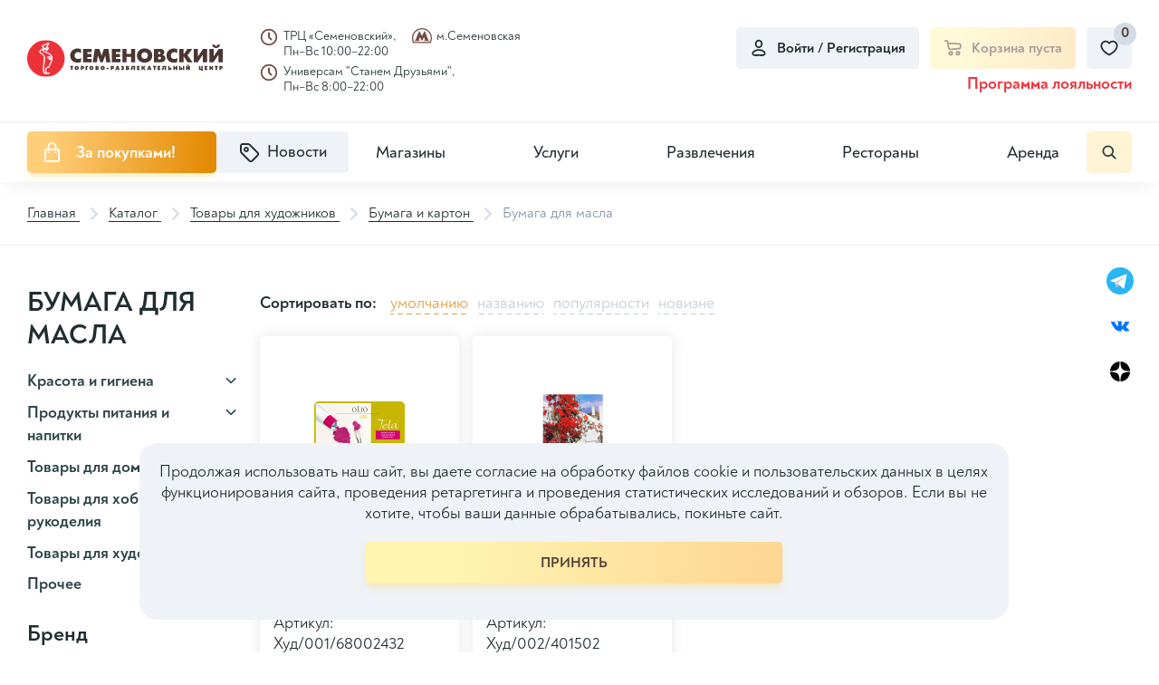

--- FILE ---
content_type: text/html; charset=UTF-8
request_url: https://semenovsky.ru/catalog/bumaga-dlya-masla/
body_size: 111536
content:

<!DOCTYPE html>
<html lang="ru">
<head itemscope itemtype="http://schema.org/WPHeader">

        <title itemprop="headline">Бумага для масла | Интернет-магазин ТРЦ Семеновский, Москва</title>
    <meta charset="utf-8">
    <meta content="width=device-width, initial-scale=1" name="viewport">
    <meta content="ie=edge" http-equiv="x-ua-compatible">

    <!--Фавиконки-->
	<link rel="apple-touch-icon-precomposed" sizes="114x114" href="/local/templates/pip-e/img/favicons/apple-icon-114x114.png">
    <link rel="apple-touch-icon-precomposed" sizes="120x120" href="/local/templates/pip-e/img/favicons/apple-icon-120x120.png">
    <link rel="apple-touch-icon-precomposed" sizes="144x144" href="/local/templates/pip-e/img/favicons/apple-icon-144x144.png">
    <link rel="apple-touch-icon-precomposed" sizes="152x152" href="/local/templates/pip-e/img/favicons/apple-icon-152x152.png">
    <link rel="apple-touch-icon-precomposed" sizes="57x57" href="/local/templates/pip-e/img/favicons/apple-icon-57x57.png">
    <link rel="apple-touch-icon-precomposed" sizes="60x60" href="/local/templates/pip-e/img/favicons/apple-icon-60x60.png">
    <link rel="apple-touch-icon-precomposed" sizes="76x76" href="/local/templates/pip-e/img/favicons/apple-icon-76x76.png">
    <link rel="icon" type="image/png" href="/local/templates/pip-e/img/favicons/favicon-96x96.png" sizes="96x96">
    <link rel="icon" type="image/png" href="/local/templates/pip-e/img/favicons/favicon-32x32.png" sizes="32x32">
    <link rel="icon" type="image/png" href="/local/templates/pip-e/img/favicons/favicon-16x16.png" sizes="16x16">

	<meta name="application-name" content="ТРЦ Семёновский">
    <meta name="msapplication-TileColor" content="#FFFFFF">
    <meta name="msapplication-TileImage" content="/local/templates/pip-e/img/mstile-144x144.png">
    <meta name="msapplication-square70x70logo" content="/local/templates/pip-e/img/mstile-70x70.png">
    <meta name="msapplication-square150x150logo" content="/local/templates/pip-e/img/mstile-150x150.png">
    <meta name="msapplication-wide310x150logo" content="/local/templates/pip-e/img/mstile-310x150.png">
    <meta name="msapplication-square310x310logo" content="/local/templates/pip-e/img/mstile-310x310.png">
	<meta http-equiv="Content-Type" content="text/html; charset=UTF-8">
<meta name="robots" content="index, follow">
<meta name="description" content="Бумага для масла. Большой ассортимент товаров в интернет-магазине ТРЦ Семеновский. Доставка по Москве">
<script data-skip-moving="true">(function(w, d, n) {var cl = "bx-core";var ht = d.documentElement;var htc = ht ? ht.className : undefined;if (htc === undefined || htc.indexOf(cl) !== -1){return;}var ua = n.userAgent;if (/(iPad;)|(iPhone;)/i.test(ua)){cl += " bx-ios";}else if (/Windows/i.test(ua)){cl += ' bx-win';}else if (/Macintosh/i.test(ua)){cl += " bx-mac";}else if (/Linux/i.test(ua) && !/Android/i.test(ua)){cl += " bx-linux";}else if (/Android/i.test(ua)){cl += " bx-android";}cl += (/(ipad|iphone|android|mobile|touch)/i.test(ua) ? " bx-touch" : " bx-no-touch");cl += w.devicePixelRatio && w.devicePixelRatio >= 2? " bx-retina": " bx-no-retina";if (/AppleWebKit/.test(ua)){cl += " bx-chrome";}else if (/Opera/.test(ua)){cl += " bx-opera";}else if (/Firefox/.test(ua)){cl += " bx-firefox";}ht.className = htc ? htc + " " + cl : cl;})(window, document, navigator);</script>


<link href="/bitrix/cache/css/s1/pip-e/kernel_main/kernel_main_v1.css?175551636123659" type="text/css"  rel="stylesheet" >
<link href="/bitrix/css/main/bootstrap.min.css?1638284871121326" type="text/css"  rel="stylesheet" >
<link href="/bitrix/css/main/font-awesome.min.css?163828487123748" type="text/css"  rel="stylesheet" >
<link href="/bitrix/js/ui/design-tokens/dist/ui.design-tokens.min.css?172288347723463" type="text/css"  rel="stylesheet" >
<link href="/bitrix/js/ui/fonts/opensans/ui.font.opensans.min.css?16914148272320" type="text/css"  rel="stylesheet" >
<link href="/bitrix/js/main/popup/dist/main.popup.bundle.min.css?175551592528056" type="text/css"  rel="stylesheet" >
<link href="/bitrix/cache/css/s1/pip-e/page_01e523119409585a9ba09698ca16afc6/page_01e523119409585a9ba09698ca16afc6_v1.css?175551602978484" type="text/css"  rel="stylesheet" >
<link href="/bitrix/cache/css/s1/pip-e/template_46dae3054ba0c9cf40de05e781dff009/template_46dae3054ba0c9cf40de05e781dff009_v1.css?1755516000391902" type="text/css"  data-template-style="true" rel="stylesheet" >




<script type="extension/settings" data-extension="main.date">{"formats":{"FORMAT_DATE":"DD.MM.YYYY","FORMAT_DATETIME":"DD.MM.YYYY HH:MI:SS","SHORT_DATE_FORMAT":"d.m.Y","MEDIUM_DATE_FORMAT":"j M Y","LONG_DATE_FORMAT":"j F Y","DAY_MONTH_FORMAT":"j F","DAY_SHORT_MONTH_FORMAT":"j M","SHORT_DAY_OF_WEEK_MONTH_FORMAT":"D, j F","SHORT_DAY_OF_WEEK_SHORT_MONTH_FORMAT":"D, j M","DAY_OF_WEEK_MONTH_FORMAT":"l, j F","FULL_DATE_FORMAT":"l, j F Y","SHORT_TIME_FORMAT":"H:i","LONG_TIME_FORMAT":"H:i:s"}}</script>



<link rel='preload' href='/local/templates/pip-e/fonts/uinext2020min.woff' as='font' type='font/woff' crossorigin />
<link rel='preload' href='/local/templates/pip-e/fonts/famin.woff' as='font' type='font/woff' crossorigin />
<link rel='preload' href='/local/templates/pip-e/fonts/efn/01-power-tools-efn.woff' as='font' type='font/woff' crossorigin />
<link rel='preload' href='/local/templates/pip-e/fonts/efn/03-garden-tools-efn.woff' as='font' type='font/woff' crossorigin />
<link rel='preload' href='/local/templates/pip-e/fonts/efn/05-electricity-efn.woff' as='font' type='font/woff' crossorigin />
<link rel='preload' href='/local/templates/pip-e/fonts/efn/06-hand-tools-efn.woff' as='font' type='font/woff' crossorigin />
<link rel='preload' href='/local/templates/pip-e/fonts/efn/07-building-materials-efn.woff' as='font' type='font/woff' crossorigin />
<link rel='preload' href='/local/templates/pip-e/fonts/efn/08-sanitary-ware-efn.woff' as='font' type='font/woff' crossorigin />
<link rel='preload' href='/local/templates/pip-e/fonts/efn/09-heating-cooling-efn.woff' as='font' type='font/woff' crossorigin />
<link rel='preload' href='/local/templates/pip-e/fonts/efn/10-security-fire-alarm-efn.woff' as='font' type='font/woff' crossorigin />
<link rel='preload' href='/local/templates/pip-e/fonts/efn/15-garden-efn.woff' as='font' type='font/woff' crossorigin />
<link rel='icon' type='image/png' href='/upload/enext/818/818ad1cebb91133811f2e0245c97c49b.png' />
<link rel='apple-touch-icon' href='/upload/enext/818/818ad1cebb91133811f2e0245c97c49b.png' />
<link rel='apple-touch-icon' sizes='180x180' href='/upload/enext/818/818ad1cebb91133811f2e0245c97c49b.png' />
<meta name='theme-color' content='#6639b6' />
<meta name='msapplication-navbutton-color' content='#6639b6' />
<meta name='apple-mobile-web-app-status-bar-style' content='#6639b6' />
<meta property="og:title" content="Бумага для масла" />
<meta property="og:url" content="https://semenovsky.ru/catalog/bumaga-dlya-masla/" />
<meta property="og:image" content="https://semenovsky.ru/local/templates/pip-e/images/logotip.png" />



	    <!-- electrosila -->
		    <!-- electrosila -->
    <meta name="yandex-verification" content="abcb68485aa238cd">

<!-- Yandex.Metrika counter -->
<noscript><div><img src="https://mc.yandex.ru/watch/78749352" style="position:absolute; left:-9999px;" alt="" /></div></noscript>
<!-- /Yandex.Metrika counter -->

</head>

<body class="page slide-menu-option-5">

<!-- elecrosila -->
<!-- electrosila -->
<div id="panel">
	</div>
    <header class="header top-panel">
        <div class="header__top">
            <div class="header__logo-wrap">
                <a href="/" class="header__logo logo">
                    <svg width="229" height="43" viewBox="0 0 229 43" fill="none" xmlns="http://www.w3.org/2000/svg">
<g clip-path="url(#clip0_2163_12557)">
<path d="M229 25.9851H224.071V17.1588L218.101 25.9851H213.401V10.2654H218.311V19.2333L224.33 10.2654H229V25.9851ZM225.73 5.39331C225.73 6.55922 225.27 7.5174 224.341 8.27071C223.463 8.97443 222.417 9.32593 221.205 9.32593C219.98 9.32593 218.934 8.97515 218.059 8.27071C217.128 7.51812 216.66 6.55994 216.66 5.39331H219.672C219.672 5.91445 219.827 6.32058 220.146 6.6117C220.422 6.87478 220.776 7.00704 221.205 7.00704C221.627 7.00704 221.981 6.87478 222.264 6.6117C222.576 6.32058 222.731 5.91445 222.731 5.39331H225.73ZM210.588 25.9851H205.659V17.1588L199.69 25.9851H194.989V10.2654H199.899V19.2333L205.918 10.2654H210.588V25.9851ZM193.772 25.9851H187.782L183.162 19.0083V25.9851H178.213V10.2863H183.162V16.8634L187.719 10.2863H193.388L187.721 17.8589L193.772 25.9851ZM175.775 25.6099C174.344 26.1648 173.013 26.4423 171.779 26.4423C169.259 26.4423 167.187 25.6659 165.56 24.1097C163.935 22.5528 163.123 20.5638 163.123 18.1342C163.123 15.6637 164.006 13.6359 165.77 12.0574C167.431 10.5716 169.418 9.82981 171.739 9.82981C173.134 9.82981 174.481 10.1217 175.774 10.7039V15.5738C174.786 14.6049 173.581 14.1197 172.164 14.1197C170.988 14.1197 170.032 14.5251 169.297 15.3409C168.6 16.1108 168.25 17.0726 168.25 18.2176C168.25 19.3569 168.618 20.2979 169.355 21.0397C170.091 21.7815 171.027 22.1531 172.164 22.1531C173.623 22.1531 174.827 21.6895 175.774 20.7586V25.6099H175.775ZM156.828 21.1151C156.828 20.0714 156.179 19.5467 154.879 19.5467H153.405V22.5492H154.68C155.297 22.5492 155.796 22.4334 156.186 22.2027C156.615 21.9518 156.828 21.5874 156.828 21.1151ZM156.08 15.1145C156.08 14.1599 155.484 13.6848 154.298 13.6848H153.405V16.5478H153.954C155.371 16.5471 156.08 16.0691 156.08 15.1145ZM161.883 21.3574C161.883 22.7418 161.408 23.8358 160.463 24.6409C159.41 25.5373 157.858 25.9851 155.81 25.9851H148.515V10.2863H155.491C157.199 10.2863 158.503 10.7003 159.403 11.5255C160.179 12.2371 160.565 13.1356 160.565 14.2225C160.565 15.6249 159.853 16.6528 158.428 17.3011C159.512 17.547 160.36 18.0084 160.959 18.6963C161.575 19.4001 161.883 20.2892 161.883 21.3574ZM141.335 18.1335C141.335 17.0021 140.96 16.0619 140.205 15.3187C139.478 14.6006 138.582 14.239 137.516 14.239C136.449 14.239 135.548 14.5998 134.816 15.3187C134.061 16.0619 133.685 17.0021 133.685 18.1335C133.685 19.2649 134.061 20.2059 134.816 20.9484C135.549 21.6665 136.449 22.0273 137.516 22.0273C138.582 22.0273 139.478 21.6665 140.205 20.9484C140.959 20.2059 141.335 19.2656 141.335 18.1335ZM146.482 18.1335C146.482 20.4725 145.697 22.4198 144.127 23.971C142.465 25.6207 140.262 26.4415 137.516 26.4415C134.77 26.4415 132.562 25.6207 130.894 23.971C129.324 22.4198 128.539 20.4725 128.539 18.1335C128.539 15.7981 129.324 13.8501 130.894 12.3004C132.562 10.6521 134.77 9.82981 137.516 9.82981C140.261 9.82981 142.464 10.6521 144.127 12.3004C145.697 13.8501 146.482 15.7981 146.482 18.1335ZM126.5 25.9851H121.552V19.7616H116.481V25.9851H111.532V10.2863H116.481V16.1733H121.552V10.2863H126.5V25.9851ZM109.155 25.9851H99.036V10.2863H109.155V14.2016H103.985V16.2423H108.772V19.9428H103.985V22.0683H109.155V25.9851ZM97.4414 25.9851H92.5309L91.5138 17.9711L88.4532 25.9851H85.7536L82.7568 17.9711L81.6972 25.9851H76.7763L79.1428 10.2863H84.4995L87.1353 18.2758L89.8349 10.2863H95.2092L97.4414 25.9851ZM75.6103 25.9851H65.4921V10.2863H75.6103V14.2016H70.4415V16.2423H75.228V19.9428H70.4415V22.0683H75.6103V25.9851ZM63.0544 25.6099C61.6228 26.1648 60.2909 26.4423 59.0574 26.4423C56.5383 26.4423 54.4661 25.6659 52.8393 24.1097C51.2132 22.5528 50.4023 20.5638 50.4023 18.1342C50.4023 15.6637 51.2844 13.6359 53.0484 12.0574C54.7104 10.5716 56.6976 9.82981 59.0178 9.82981C60.4135 9.82981 61.7607 10.1217 63.0537 10.7039V15.5738C62.0653 14.6049 60.8604 14.1197 59.4427 14.1197C58.2664 14.1197 57.3095 14.5251 56.5765 15.3409C55.8786 16.1108 55.5272 17.0726 55.5272 18.2176C55.5272 19.3569 55.8963 20.2979 56.633 21.0397C57.3697 21.7815 58.3053 22.1531 59.4427 22.1531C60.9022 22.1531 62.1071 21.6895 63.0537 20.7586V25.6099H63.0544Z" fill="#4A3632"/>
<path d="M171.261 34.8948V30.3728H172.929V31.8801H173.937V30.3728H175.599V34.8948H173.937V33.3034H172.929V34.8948H171.261ZM166.566 33.7799C166.576 33.7799 166.586 33.7799 166.595 33.7799C166.605 33.7799 166.613 33.7799 166.623 33.7799C166.638 33.7835 166.649 33.7871 166.66 33.7871C166.669 33.7871 166.68 33.7871 166.696 33.7871C166.725 33.7871 166.754 33.7871 166.786 33.7871C166.817 33.7871 166.849 33.7835 166.881 33.7799C167.001 33.7656 167.109 33.7339 167.207 33.6822C167.305 33.6304 167.354 33.5384 167.354 33.4083C167.354 33.2818 167.312 33.1948 167.228 33.1488C167.145 33.1021 167.052 33.0755 166.953 33.0705C166.934 33.0669 166.915 33.0647 166.896 33.0647C166.878 33.0647 166.858 33.0647 166.839 33.0647H166.566V33.7799ZM166.566 30.3728V32.0843C166.566 32.0879 166.578 32.0893 166.602 32.0893C166.626 32.0893 166.662 32.0929 166.71 32.0965C166.791 32.0965 166.9 32.1001 167.035 32.1037C167.17 32.1094 167.313 32.1181 167.461 32.1324C167.609 32.1468 167.749 32.1684 167.883 32.1964C168.018 32.223 168.127 32.2604 168.212 32.3085C168.427 32.4351 168.602 32.6018 168.739 32.8131C168.875 33.023 168.943 33.2753 168.943 33.5701C168.943 33.588 168.943 33.6074 168.94 33.6254C168.937 33.6448 168.936 33.6642 168.936 33.6894C168.936 33.698 168.934 33.7088 168.932 33.7196C168.929 33.7325 168.929 33.7433 168.929 33.7519C168.929 33.7613 168.929 33.7713 168.929 33.7843C168.929 33.795 168.929 33.8051 168.929 33.8166C168.881 34.1954 168.714 34.4599 168.427 34.6145C168.14 34.769 167.832 34.8574 167.497 34.8812C167.45 34.8862 167.402 34.8898 167.355 34.8919C167.307 34.8941 167.258 34.8955 167.211 34.8955H165V30.3735H166.566V30.3728ZM160.011 31.5991C160.011 31.6472 160.011 31.6947 160.011 31.7471C160.011 31.7989 160.011 31.8507 160.011 31.9017C160.006 31.9477 160.004 31.9973 160.004 32.049C160.004 32.1008 160.004 32.1526 160.004 32.2036C160.004 32.2129 160.004 32.223 160.004 32.2338C160.004 32.246 160.004 32.2575 160.004 32.2661C159.994 32.7707 159.964 33.2495 159.914 33.7045C159.864 34.1559 159.732 34.4779 159.517 34.6641C159.426 34.7446 159.317 34.8028 159.187 34.8423C159.059 34.8833 158.926 34.9114 158.788 34.9308C158.716 34.9401 158.644 34.9466 158.573 34.9523C158.501 34.9559 158.432 34.9574 158.366 34.9574C158.29 34.9574 158.22 34.9559 158.155 34.9523C158.091 34.9466 158.035 34.9451 157.986 34.9451C157.939 34.9401 157.901 34.9344 157.872 34.9308C157.842 34.9257 157.83 34.9236 157.83 34.9236V33.5276C157.83 33.5334 157.831 33.5348 157.834 33.5348C157.836 33.5348 157.837 33.5348 157.837 33.5348C157.856 33.5348 157.887 33.5291 157.929 33.5205C157.973 33.5111 158.02 33.4953 158.072 33.4701C158.101 33.4558 158.129 33.4399 158.154 33.4227C158.181 33.4033 158.206 33.3803 158.23 33.3515C158.281 33.2876 158.322 33.1079 158.352 32.8167C158.38 32.5235 158.402 32.2086 158.415 31.8729C158.425 31.5373 158.432 31.2239 158.434 30.9342C158.437 30.6438 158.438 30.4662 158.438 30.4008C158.438 30.3915 158.438 30.385 158.438 30.3793C158.438 30.3757 158.438 30.3721 158.438 30.3721H162.667V34.8941H160.999V31.5991H160.011ZM152.754 34.8948V30.3728H155.846V31.5991H154.386V32.0419H155.718V33.192H154.386V33.6613H155.882V34.8948H152.754ZM148.368 34.8948V31.8586H147.437V30.3728H150.952V31.8586H150.021V34.8948H148.368ZM142.613 33.2466H143.308C143.302 33.2322 143.298 33.2178 143.293 33.202C143.289 33.1848 143.284 33.1704 143.28 33.156C143.26 33.0813 143.239 33.0065 143.218 32.9353C143.197 32.862 143.176 32.7901 143.158 32.7132C143.114 32.5551 143.076 32.397 143.043 32.2367C143.009 32.0785 142.988 31.9132 142.978 31.7385H142.943L142.613 33.2466ZM140.43 34.8948L142.062 30.3728H143.909L145.519 34.8948H143.745L143.587 34.3205H142.342L142.192 34.8948H140.43ZM133.933 34.8948V30.3728H135.571V32.2942L136.617 30.3728H138.505L137.111 32.5946L138.692 34.8955H136.689L135.571 32.995V34.8955H133.933V34.8948ZM128.615 34.8948V30.3728H131.707V31.5991H130.248V32.0419H131.578V33.192H130.248V33.6613H131.744V34.8948H128.615ZM123.649 31.5991C123.649 31.6472 123.649 31.6947 123.649 31.7471C123.649 31.7989 123.649 31.8507 123.649 31.9017C123.644 31.9477 123.642 31.9973 123.642 32.049C123.642 32.1008 123.642 32.1526 123.642 32.2036C123.642 32.2129 123.642 32.223 123.642 32.2338C123.642 32.246 123.642 32.2575 123.642 32.2661C123.632 32.7707 123.602 33.2495 123.552 33.7045C123.502 34.1559 123.37 34.4779 123.155 34.6641C123.064 34.7446 122.954 34.8028 122.825 34.8423C122.696 34.8833 122.562 34.9114 122.425 34.9308C122.353 34.9401 122.282 34.9466 122.21 34.9523C122.14 34.9559 122.069 34.9574 122.002 34.9574C121.927 34.9574 121.856 34.9559 121.792 34.9523C121.727 34.9466 121.671 34.9451 121.623 34.9451C121.575 34.9401 121.537 34.9344 121.509 34.9308C121.481 34.9257 121.466 34.9236 121.466 34.9236V33.5276C121.466 33.5334 121.467 33.5348 121.469 33.5348C121.471 33.5348 121.473 33.5348 121.473 33.5348C121.491 33.5348 121.523 33.5291 121.565 33.5205C121.608 33.5111 121.655 33.4953 121.708 33.4701C121.738 33.4558 121.765 33.4399 121.79 33.4227C121.817 33.4033 121.841 33.3803 121.866 33.3515C121.917 33.2876 121.958 33.1079 121.987 32.8167C122.015 32.5235 122.036 32.2086 122.051 31.8729C122.06 31.5373 122.067 31.2239 122.069 30.9342C122.071 30.6438 122.072 30.4662 122.072 30.4008C122.072 30.3915 122.072 30.385 122.072 30.3793C122.072 30.3757 122.072 30.3721 122.072 30.3721H126.302V34.8941H124.635V31.5991H123.649ZM117.852 31.8104V31.7896C117.852 31.658 117.813 31.5689 117.735 31.5193C117.655 31.4697 117.568 31.4424 117.474 31.4395C117.459 31.4337 117.443 31.4323 117.427 31.4323C117.41 31.4323 117.394 31.4323 117.38 31.4323H117.195V32.0778C117.195 32.0778 117.198 32.0778 117.203 32.0778C117.206 32.0778 117.212 32.0778 117.217 32.0778C117.221 32.0814 117.226 32.085 117.23 32.085C117.236 32.085 117.238 32.085 117.238 32.085C117.272 32.085 117.307 32.0828 117.345 32.0792C117.383 32.0771 117.421 32.0771 117.46 32.0771C117.56 32.0627 117.651 32.0361 117.732 31.9987C117.811 31.9621 117.852 31.8995 117.852 31.8104ZM117.195 33.0511V33.7799C117.204 33.7799 117.213 33.7799 117.223 33.7799C117.233 33.7799 117.242 33.7799 117.25 33.7799C117.265 33.7835 117.278 33.7871 117.287 33.7871C117.296 33.7871 117.308 33.7871 117.323 33.7871C117.356 33.7871 117.39 33.785 117.423 33.7835C117.456 33.7814 117.49 33.7799 117.523 33.7799C117.637 33.7656 117.742 33.7339 117.837 33.6822C117.933 33.6304 117.981 33.5384 117.981 33.4083C117.981 33.2818 117.933 33.1948 117.837 33.1488C117.742 33.1021 117.637 33.0705 117.523 33.0583C117.49 33.0532 117.456 33.0511 117.423 33.0511C117.39 33.0511 117.356 33.0511 117.323 33.0511H117.195ZM115.627 34.8948V30.3728H117.852C118.249 30.3728 118.594 30.4669 118.887 30.6567C119.18 30.845 119.331 31.1527 119.342 31.5775V31.6487C119.342 31.8729 119.278 32.0641 119.152 32.223C119.025 32.3833 118.849 32.4897 118.626 32.5465C118.936 32.6155 119.171 32.7348 119.33 32.9001C119.49 33.0654 119.57 33.2933 119.57 33.5823C119.57 33.6017 119.569 33.6197 119.566 33.6391C119.564 33.6585 119.563 33.6764 119.563 33.6958C119.563 33.7138 119.562 33.7332 119.559 33.7512C119.557 33.7706 119.556 33.79 119.556 33.8152C119.509 34.194 119.342 34.4585 119.055 34.613C118.769 34.7676 118.458 34.856 118.124 34.8797C118.077 34.8848 118.029 34.8884 117.981 34.8905C117.933 34.8927 117.885 34.8941 117.837 34.8941H115.627V34.8948ZM112.292 30.3584C112.622 30.4806 112.857 30.6445 113.001 30.8486C113.144 31.0549 113.215 31.2929 113.215 31.5653C113.215 31.7838 113.156 31.9865 113.034 32.1712C112.912 32.356 112.731 32.4753 112.493 32.5321C112.793 32.5745 113.024 32.6866 113.184 32.8678C113.343 33.0511 113.423 33.289 113.423 33.5823C113.423 33.6017 113.422 33.6197 113.419 33.6391C113.416 33.6585 113.416 33.6764 113.416 33.6958C113.416 33.7138 113.415 33.7332 113.413 33.7512C113.409 33.7706 113.409 33.79 113.409 33.8152C113.333 34.245 113.116 34.544 112.761 34.7108C112.405 34.8797 112.02 34.9631 111.605 34.9631C111.582 34.9631 111.556 34.9631 111.53 34.9631C111.503 34.9631 111.478 34.9631 111.455 34.9631C111.236 34.9545 111.018 34.9293 110.803 34.8862C110.589 34.8438 110.395 34.7884 110.224 34.7173L110.195 33.4076C110.301 33.463 110.42 33.5104 110.556 33.5514C110.692 33.5909 110.832 33.6153 110.975 33.624C110.984 33.624 110.995 33.624 111.007 33.624C111.018 33.624 111.029 33.624 111.038 33.624C111.043 33.624 111.051 33.6261 111.06 33.6276C111.07 33.6297 111.079 33.6312 111.09 33.6312C111.094 33.6312 111.101 33.6333 111.111 33.634C111.12 33.6362 111.127 33.6376 111.132 33.6376C111.136 33.6376 111.143 33.6376 111.15 33.6376C111.157 33.6376 111.163 33.6376 111.168 33.6376C111.311 33.6326 111.442 33.6053 111.558 33.5578C111.676 33.5075 111.735 33.4457 111.735 33.3709C111.735 33.2876 111.693 33.2106 111.609 33.1431C111.525 33.0755 111.371 33.0417 111.147 33.0417H110.461V32.0606H111.047C111.056 32.0606 111.067 32.0605 111.076 32.0641C111.085 32.0663 111.098 32.0677 111.112 32.0677C111.121 32.0677 111.131 32.0677 111.141 32.0713C111.15 32.0728 111.16 32.0742 111.169 32.0742C111.312 32.0742 111.412 32.0476 111.47 31.9959C111.528 31.9441 111.566 31.8888 111.585 31.8291C111.589 31.8047 111.594 31.7809 111.599 31.7579C111.604 31.7342 111.607 31.7134 111.607 31.6954C111.587 31.6444 111.545 31.6034 111.481 31.5746C111.416 31.548 111.327 31.5337 111.213 31.5337C111.198 31.5337 111.182 31.5337 111.162 31.5337C111.144 31.5337 111.124 31.5337 111.106 31.5337C111.095 31.5373 111.087 31.5409 111.08 31.5409C111.073 31.5409 111.065 31.5409 111.054 31.5409C111.04 31.5409 111.027 31.5409 111.015 31.5409C111.004 31.5409 110.993 31.5409 110.984 31.5409C110.85 31.5588 110.72 31.5797 110.597 31.5998C110.473 31.6214 110.359 31.6551 110.253 31.7033L110.274 30.4964C110.393 30.459 110.516 30.4274 110.646 30.4015C110.775 30.3749 110.907 30.3541 111.04 30.3361C111.14 30.3253 111.239 30.3182 111.337 30.3117C111.434 30.3045 111.531 30.3009 111.627 30.3009C111.641 30.3009 111.655 30.3009 111.666 30.3009C111.678 30.3009 111.691 30.3009 111.705 30.3009C111.81 30.3038 111.914 30.3117 112.016 30.3217C112.118 30.3332 112.211 30.344 112.292 30.3584ZM105.393 33.2466H106.087C106.083 33.2322 106.077 33.2178 106.073 33.202C106.068 33.1848 106.062 33.1704 106.058 33.156C106.039 33.0813 106.019 33.0065 105.997 32.9353C105.975 32.862 105.955 32.7901 105.936 32.7132C105.894 32.5551 105.855 32.397 105.822 32.2367C105.788 32.0785 105.767 31.9132 105.757 31.7385H105.721L105.393 33.2466ZM103.21 34.8948L104.841 30.3728H106.689L108.299 34.8948H106.524L106.366 34.3205H105.122L104.97 34.8948H103.21ZM99.4684 31.6343V32.384C99.4721 32.384 99.4794 32.3862 99.489 32.3876C99.4985 32.3898 99.508 32.3912 99.5168 32.3912C99.522 32.3912 99.5293 32.3934 99.5389 32.3948C99.5477 32.397 99.555 32.3984 99.5609 32.3984C99.5902 32.3984 99.6188 32.3984 99.6497 32.3984C99.6805 32.3984 99.7135 32.397 99.7458 32.3912C99.8654 32.3826 99.9747 32.3524 100.072 32.3006C100.171 32.2489 100.219 32.1533 100.219 32.0131C100.219 31.8816 100.171 31.791 100.076 31.7392C99.9799 31.6875 99.8757 31.6559 99.7605 31.6415C99.7223 31.6415 99.6856 31.6393 99.6497 31.6386C99.6144 31.6365 99.5792 31.635 99.5462 31.635H99.4684V31.6343ZM99.4684 33.5636V34.8948H97.8005V30.3728H99.7825C100.394 30.3728 100.881 30.4914 101.246 30.7264C101.612 30.9629 101.794 31.3899 101.794 32.0066V32.1899C101.785 32.535 101.678 32.8282 101.472 33.0705C101.268 33.3106 100.986 33.4637 100.628 33.5291C100.562 33.5348 100.491 33.5399 100.416 33.547C100.342 33.5542 100.27 33.5593 100.199 33.565C100.165 33.5679 100.13 33.5722 100.095 33.5722C100.059 33.5722 100.022 33.5722 99.9835 33.5722C99.941 33.5722 99.8977 33.5722 99.8544 33.5722C99.8111 33.5722 99.7685 33.5686 99.7267 33.565C99.6834 33.565 99.6394 33.565 99.5968 33.565C99.5543 33.565 99.5102 33.5636 99.4684 33.5636ZM93.0763 33.9489V32.6586H95.2308V33.9489H93.0763ZM87.8591 33.3178C87.917 33.3645 87.9787 33.4033 88.0462 33.4335C88.113 33.4637 88.1797 33.4831 88.2458 33.4924C88.2605 33.4975 88.2751 33.4996 88.2891 33.4996C88.3037 33.4996 88.3184 33.4996 88.3316 33.4996C88.3507 33.4996 88.3691 33.4996 88.3852 33.496C88.4028 33.4939 88.4197 33.4924 88.4395 33.4924C88.5686 33.4745 88.6912 33.4263 88.8079 33.3487C88.9238 33.2717 89.0097 33.1725 89.0618 33.0518C89.0808 33.0036 89.097 32.954 89.1117 32.8972C89.1263 32.8405 89.1351 32.7837 89.1395 32.7211C89.1395 32.7118 89.1395 32.7017 89.1395 32.6874C89.1395 32.673 89.1395 32.6608 89.1395 32.6514C89.1395 32.6284 89.1388 32.604 89.1359 32.5788C89.1337 32.5522 89.1322 32.5271 89.1322 32.5041C89.1175 32.4149 89.097 32.3294 89.0691 32.2482C89.0397 32.1662 88.9994 32.0972 88.9473 32.0419C88.8798 31.9671 88.7998 31.9082 88.7073 31.8658C88.6141 31.8248 88.5195 31.7982 88.4241 31.7896C88.4138 31.7896 88.4043 31.7896 88.3947 31.7896C88.3859 31.7896 88.3757 31.7896 88.3654 31.7896C88.3419 31.7896 88.3199 31.7917 88.2979 31.7932C88.2759 31.7946 88.2531 31.7982 88.2296 31.8039C88.1291 31.8219 88.0308 31.8593 87.9369 31.9161C87.8407 31.9714 87.7644 32.044 87.7072 32.1324C87.6778 32.1784 87.6529 32.2338 87.6316 32.2978C87.6103 32.3596 87.592 32.4221 87.578 32.4825C87.5736 32.5112 87.5692 32.5393 87.567 32.568C87.5648 32.5946 87.5641 32.6234 87.5641 32.6514C87.5641 32.7779 87.5898 32.9008 87.6426 33.0194C87.6976 33.1388 87.7696 33.238 87.8591 33.3178ZM90.5433 33.8159C90.3239 34.1889 90.0223 34.475 89.6385 34.6749C89.2547 34.8733 88.8519 34.9789 88.4329 34.9926C88.4182 34.9926 88.4035 34.9926 88.3896 34.9926C88.3749 34.9926 88.3603 34.9926 88.347 34.9926C88.2942 34.9926 88.2406 34.9926 88.1863 34.989C88.1313 34.9868 88.0748 34.9818 88.0176 34.971C87.8121 34.948 87.6096 34.8999 87.4093 34.8294C87.2089 34.7561 87.0233 34.6583 86.8508 34.5376C86.5551 34.3226 86.3247 34.0545 86.1603 33.7311C85.996 33.409 85.9057 33.0748 85.8918 32.7283C85.8918 32.7139 85.8918 32.6996 85.8918 32.6838C85.8918 32.6679 85.8918 32.65 85.8918 32.6306C85.8918 32.5752 85.894 32.517 85.8991 32.4595C85.9035 32.4005 85.9108 32.3423 85.9204 32.287C85.949 32.0893 86.0018 31.8981 86.0782 31.7076C86.1537 31.5193 86.2521 31.3446 86.3709 31.1865C86.5999 30.9004 86.8831 30.6819 87.2192 30.5302C87.556 30.3771 87.9031 30.2959 88.2605 30.2815C88.2803 30.2815 88.2979 30.2815 88.3148 30.2815C88.3309 30.2815 88.3492 30.2815 88.3676 30.2815C88.4021 30.2815 88.4336 30.2815 88.4645 30.2815C88.496 30.2815 88.5276 30.2837 88.5613 30.2887C88.8468 30.3059 89.1278 30.3721 89.4015 30.4806C89.6759 30.5906 89.9188 30.7473 90.128 30.9486C90.3283 31.1441 90.4861 31.3719 90.6013 31.6307C90.7157 31.8902 90.7847 32.1554 90.8082 32.4271C90.8133 32.4645 90.817 32.5019 90.8192 32.5429C90.8214 32.5817 90.8229 32.6212 90.8229 32.6586C90.8229 32.7046 90.8207 32.7542 90.8192 32.806C90.817 32.8577 90.8141 32.9059 90.8082 32.954C90.7898 33.1035 90.7583 33.2509 90.7157 33.3983C90.6724 33.5456 90.6159 33.6843 90.5433 33.8159ZM82.1707 31.8104V31.7896C82.1707 31.658 82.1311 31.5689 82.0526 31.5193C81.9733 31.4697 81.8867 31.4424 81.7913 31.4395C81.7767 31.4337 81.7612 31.4323 81.7444 31.4323C81.7275 31.4323 81.7121 31.4323 81.6981 31.4323H81.5118V32.0778C81.5118 32.0778 81.514 32.0778 81.5191 32.0778C81.5242 32.0778 81.5286 32.0778 81.5338 32.0778C81.5382 32.0814 81.5433 32.085 81.5477 32.085C81.5528 32.085 81.555 32.085 81.555 32.085C81.5888 32.085 81.6248 32.0828 81.6629 32.0792C81.7011 32.0771 81.7392 32.0771 81.7774 32.0771C81.8779 32.0627 81.9682 32.0361 82.0496 31.9987C82.1303 31.9621 82.1707 31.8995 82.1707 31.8104ZM81.5118 33.0511V33.7799C81.5213 33.7799 81.5308 33.7799 81.5404 33.7799C81.5499 33.7799 81.5595 33.7799 81.5697 33.7799C81.5837 33.7835 81.5961 33.7871 81.6057 33.7871C81.6152 33.7871 81.627 33.7871 81.6416 33.7871C81.6747 33.7871 81.7084 33.785 81.7414 33.7835C81.7752 33.7814 81.8082 33.7799 81.842 33.7799C81.9564 33.7656 82.0614 33.7339 82.1568 33.6822C82.2522 33.6304 82.2999 33.5384 82.2999 33.4083C82.2999 33.2818 82.2522 33.1948 82.1568 33.1488C82.0614 33.1021 81.9564 33.0705 81.842 33.0583C81.8089 33.0532 81.7752 33.0511 81.7414 33.0511C81.7084 33.0511 81.6747 33.0511 81.6416 33.0511H81.5118ZM79.9451 34.8948V30.3728H82.1707C82.567 30.3728 82.9111 30.4669 83.2046 30.6567C83.4981 30.845 83.65 31.1527 83.6588 31.5775V31.6487C83.6588 31.8729 83.5957 32.0641 83.4695 32.223C83.3433 32.3833 83.1679 32.4897 82.9434 32.5465C83.2538 32.6155 83.4886 32.7348 83.6493 32.9001C83.8085 33.0654 83.8885 33.2933 83.8885 33.5823C83.8885 33.6017 83.8878 33.6197 83.8848 33.6391C83.8826 33.6585 83.8812 33.6764 83.8812 33.6958C83.8812 33.7138 83.8804 33.7332 83.8782 33.7512C83.8753 33.7706 83.8738 33.79 83.8738 33.8152C83.8261 34.194 83.6596 34.4585 83.3727 34.613C83.0857 34.7676 82.7761 34.856 82.4422 34.8797C82.3945 34.8848 82.3468 34.8884 82.2991 34.8905C82.2514 34.8927 82.2037 34.8941 82.156 34.8941H79.9451V34.8948ZM74.7058 33.3178C74.7638 33.3645 74.8254 33.4033 74.8922 33.4335C74.959 33.4637 75.0258 33.4831 75.0925 33.4924C75.1072 33.4975 75.1211 33.4996 75.1358 33.4996C75.1498 33.4996 75.1644 33.4996 75.1791 33.4996C75.1982 33.4996 75.2158 33.4996 75.2327 33.496C75.2496 33.4939 75.2672 33.4924 75.2863 33.4924C75.4154 33.4745 75.5379 33.4263 75.6553 33.3487C75.772 33.2717 75.8571 33.1725 75.9092 33.0518C75.9283 33.0036 75.9445 32.954 75.9591 32.8972C75.9738 32.8405 75.9834 32.7837 75.9878 32.7211C75.9878 32.7118 75.9878 32.7017 75.9878 32.6874C75.9878 32.673 75.9878 32.6608 75.9878 32.6514C75.9878 32.6284 75.987 32.604 75.9841 32.5788C75.9819 32.5522 75.9804 32.5271 75.9804 32.5041C75.9665 32.4149 75.9445 32.3294 75.9166 32.2482C75.8872 32.1662 75.8469 32.0972 75.7948 32.0419C75.728 31.9671 75.648 31.9082 75.5548 31.8658C75.4624 31.8248 75.3677 31.7982 75.2723 31.7896C75.2628 31.7896 75.2532 31.7896 75.243 31.7896C75.2334 31.7896 75.2246 31.7896 75.2151 31.7896C75.1909 31.7896 75.1688 31.7917 75.1468 31.7932C75.1248 31.7946 75.1021 31.7982 75.0786 31.8039C74.9788 31.8219 74.8812 31.8593 74.7858 31.9161C74.6904 31.9714 74.6141 32.044 74.5569 32.1324C74.5282 32.1784 74.5033 32.2338 74.482 32.2978C74.4607 32.3596 74.4431 32.4221 74.4284 32.4825C74.4233 32.5112 74.4204 32.5393 74.4182 32.568C74.4152 32.5946 74.4138 32.6234 74.4138 32.6514C74.4138 32.7779 74.4402 32.9008 74.493 33.0194C74.5444 33.1388 74.6156 33.238 74.7058 33.3178ZM77.39 33.8159C77.1706 34.1889 76.869 34.475 76.4853 34.6749C76.1008 34.8733 75.6994 34.9789 75.2789 34.9926C75.265 34.9926 75.251 34.9926 75.2364 34.9926C75.2217 34.9926 75.207 34.9926 75.1931 34.9926C75.141 34.9926 75.0867 34.9926 75.0324 34.989C74.9773 34.9868 74.9216 34.9818 74.8636 34.971C74.6589 34.948 74.4556 34.8999 74.2553 34.8294C74.0549 34.7561 73.8693 34.6583 73.6976 34.5376C73.4019 34.3226 73.1715 34.0545 73.0071 33.7311C72.8427 33.409 72.7532 33.0748 72.7385 32.7283C72.7385 32.7139 72.7385 32.6996 72.7385 32.6838C72.7385 32.6679 72.7385 32.65 72.7385 32.6306C72.7385 32.5752 72.7415 32.517 72.7459 32.4595C72.751 32.4005 72.7576 32.3423 72.7671 32.287C72.7965 32.0893 72.8479 31.8981 72.9249 31.7076C73.0012 31.5193 73.0988 31.3446 73.2184 31.1865C73.4474 30.9004 73.7299 30.6819 74.0667 30.5302C74.4035 30.3771 74.7506 30.2959 75.1079 30.2815C75.127 30.2815 75.1446 30.2815 75.1615 30.2815C75.1784 30.2815 75.196 30.2815 75.2151 30.2815C75.2481 30.2815 75.2804 30.2815 75.3119 30.2815C75.3428 30.2815 75.375 30.2837 75.4081 30.2887C75.6942 30.3059 75.9753 30.3721 76.249 30.4806C76.5234 30.5906 76.7656 30.7473 76.9754 30.9486C77.1758 31.1441 77.3335 31.3719 77.448 31.6307C77.5625 31.8902 77.6322 32.1554 77.6557 32.4271C77.6601 32.4645 77.6637 32.5019 77.6667 32.5429C77.6689 32.5817 77.6696 32.6212 77.6696 32.6586C77.6696 32.7046 77.6689 32.7542 77.6667 32.806C77.6637 32.8577 77.6601 32.9059 77.6557 32.954C77.6366 33.1035 77.6058 33.2509 77.5625 33.3983C77.5192 33.5456 77.4619 33.6843 77.39 33.8159ZM68.459 34.8948V30.3728H71.3641V31.5991H70.1336V34.8948H68.459ZM64.3579 31.6343V32.384C64.363 32.384 64.3703 32.3862 64.3799 32.3876C64.3894 32.3898 64.399 32.3912 64.4085 32.3912C64.4129 32.3912 64.4202 32.3934 64.4298 32.3948C64.4393 32.397 64.4467 32.3984 64.4511 32.3984C64.4804 32.3984 64.5098 32.3984 64.5406 32.3984C64.5714 32.3984 64.6037 32.397 64.6374 32.3912C64.7563 32.3826 64.8649 32.3524 64.9625 32.3006C65.0608 32.2489 65.1093 32.1533 65.1093 32.0131C65.1093 31.8816 65.0616 31.791 64.9662 31.7392C64.8701 31.6875 64.7659 31.6559 64.6506 31.6415C64.6125 31.6415 64.5758 31.6393 64.5399 31.6386C64.5039 31.6365 64.4694 31.635 64.4364 31.635H64.3579V31.6343ZM64.3579 33.5636V34.8948H62.6907V30.3728H64.6734C65.2839 30.3728 65.7719 30.4914 66.1373 30.7264C66.502 30.9629 66.6847 31.3899 66.6847 32.0066V32.1899C66.6752 32.535 66.5681 32.8282 66.3626 33.0705C66.1579 33.3106 65.8761 33.4637 65.518 33.5291C65.4512 33.5348 65.3808 33.5399 65.3067 33.547C65.2333 33.5542 65.1599 33.5593 65.0887 33.565C65.055 33.5679 65.0197 33.5722 64.9845 33.5722C64.9486 33.5722 64.9119 33.5722 64.8737 33.5722C64.8304 33.5722 64.7879 33.5722 64.7446 33.5722C64.702 33.5722 64.6587 33.5686 64.6154 33.565C64.5729 33.565 64.5296 33.565 64.487 33.565C64.4445 33.5636 64.4012 33.5636 64.3579 33.5636ZM57.4808 33.3178C57.538 33.3645 57.6004 33.4033 57.6664 33.4335C57.7339 33.4637 57.8007 33.4831 57.8675 33.4924C57.8814 33.4975 57.8961 33.4996 57.9108 33.4996C57.9254 33.4996 57.9394 33.4996 57.9541 33.4996C57.9731 33.4996 57.9907 33.4996 58.0076 33.496C58.0245 33.4939 58.0421 33.4924 58.0612 33.4924C58.1903 33.4745 58.3129 33.4263 58.4296 33.3487C58.5462 33.2717 58.6313 33.1725 58.6834 33.0518C58.7025 33.0036 58.7194 32.954 58.7333 32.8972C58.748 32.8405 58.7576 32.7837 58.762 32.7211C58.762 32.7118 58.762 32.7017 58.762 32.6874C58.762 32.673 58.762 32.6608 58.762 32.6514C58.762 32.6284 58.7612 32.604 58.7583 32.5788C58.7561 32.5522 58.7554 32.5271 58.7554 32.5041C58.7407 32.4149 58.7194 32.3294 58.6908 32.2482C58.6629 32.1662 58.6218 32.0972 58.569 32.0419C58.5022 31.9671 58.4222 31.9082 58.329 31.8658C58.2358 31.8248 58.1419 31.7982 58.0465 31.7896C58.0362 31.7896 58.0274 31.7896 58.0179 31.7896C58.0084 31.7896 57.9981 31.7896 57.9885 31.7896C57.9651 31.7896 57.9423 31.7917 57.921 31.7932C57.899 31.7946 57.8763 31.7982 57.8528 31.8039C57.7523 31.8219 57.6547 31.8593 57.5593 31.9161C57.4639 31.9714 57.3876 32.044 57.3303 32.1324C57.3017 32.1784 57.2768 32.2338 57.2555 32.2978C57.2335 32.3596 57.2159 32.4221 57.2012 32.4825C57.1968 32.5112 57.1931 32.5393 57.1902 32.568C57.188 32.5946 57.1872 32.6234 57.1872 32.6514C57.1872 32.7779 57.2129 32.9008 57.2658 33.0194C57.3186 33.1388 57.3905 33.238 57.4808 33.3178ZM60.1642 33.8159C59.9456 34.1889 59.6432 34.475 59.2595 34.6749C58.875 34.8733 58.4736 34.9789 58.0538 34.9926C58.0392 34.9926 58.0245 34.9926 58.0106 34.9926C57.9959 34.9926 57.9819 34.9926 57.968 34.9926C57.9152 34.9926 57.8616 34.9926 57.8066 34.989C57.7515 34.9868 57.6958 34.9818 57.6385 34.971C57.4338 34.948 57.2305 34.8999 57.0302 34.8294C56.8299 34.7561 56.6435 34.6583 56.4718 34.5376C56.1761 34.3226 55.9457 34.0545 55.7813 33.7311C55.6169 33.409 55.5274 33.0748 55.5127 32.7283C55.5127 32.7139 55.5127 32.6996 55.5127 32.6838C55.5127 32.6679 55.5127 32.65 55.5127 32.6306C55.5127 32.5752 55.5149 32.517 55.5201 32.4595C55.5245 32.4005 55.5325 32.3423 55.5421 32.287C55.57 32.0893 55.6228 31.8981 55.6998 31.7076C55.7754 31.5193 55.8737 31.3446 55.9926 31.1865C56.2216 30.9004 56.5048 30.6819 56.8409 30.5302C57.177 30.3771 57.524 30.2959 57.8821 30.2815C57.9012 30.2815 57.9188 30.2815 57.9357 30.2815C57.9526 30.2815 57.9709 30.2815 57.9893 30.2815C58.023 30.2815 58.0546 30.2815 58.0861 30.2815C58.117 30.2815 58.1492 30.2837 58.183 30.2887C58.4692 30.3059 58.7495 30.3721 59.0232 30.4806C59.2976 30.5906 59.5398 30.7473 59.7496 30.9486C59.95 31.1441 60.1077 31.3719 60.2222 31.6307C60.3367 31.8902 60.4064 32.1554 60.4299 32.4271C60.435 32.4645 60.4379 32.5019 60.4401 32.5429C60.4431 32.5817 60.4438 32.6212 60.4438 32.6586C60.4438 32.7046 60.4423 32.7542 60.4401 32.806C60.4379 32.8577 60.435 32.9059 60.4299 32.954C60.4108 33.1035 60.3792 33.2509 60.3367 33.3983C60.2934 33.5456 60.2361 33.6843 60.1642 33.8159ZM51.333 34.8948V31.8586H50.4033V30.3728H53.9167V31.8586H52.987V34.8948H51.333Z" fill="#4A3632"/>
<path d="M226.674 31.6341V32.3838C226.678 32.3838 226.685 32.386 226.695 32.3874C226.705 32.3896 226.714 32.391 226.723 32.391C226.729 32.391 226.735 32.3932 226.744 32.3946C226.754 32.3968 226.761 32.3982 226.765 32.3982C226.793 32.3982 226.823 32.3982 226.854 32.3982C226.885 32.3982 226.918 32.3968 226.952 32.391C227.071 32.3824 227.179 32.3522 227.278 32.3005C227.374 32.2487 227.423 32.1531 227.423 32.0129C227.423 31.8814 227.376 31.7908 227.28 31.7391C227.185 31.6873 227.08 31.6557 226.966 31.6413C226.928 31.6413 226.891 31.6391 226.854 31.6384C226.82 31.6363 226.785 31.6348 226.751 31.6348H226.674V31.6341ZM226.674 33.5634V34.8946H225.006V30.3726H226.988C227.598 30.3726 228.087 30.4912 228.452 30.7263C228.817 30.9627 229.001 31.3897 229.001 32.0065V32.1898C228.99 32.5348 228.883 32.8281 228.678 33.0703C228.473 33.3104 228.191 33.4635 227.833 33.5289C227.766 33.5347 227.697 33.5397 227.623 33.5469C227.548 33.5541 227.476 33.5591 227.405 33.5648C227.371 33.5677 227.337 33.572 227.3 33.572C227.264 33.572 227.227 33.572 227.19 33.572C227.146 33.572 227.104 33.572 227.06 33.572C227.019 33.572 226.975 33.5684 226.932 33.5648C226.889 33.5648 226.847 33.5648 226.803 33.5648C226.76 33.5634 226.717 33.5634 226.674 33.5634ZM220.627 34.8946V31.8584H219.696V30.3726H223.209V31.8584H222.28V34.8946H220.627ZM213.27 34.8946V30.3726H214.937V31.88H215.946V30.3726H217.606V34.8946H215.946V33.3032H214.937V34.8946H213.27ZM207.845 34.8946V30.3726H210.937V31.5989H209.477V32.0417H210.809V33.1918H209.477V33.6612H210.973V34.8946H207.845ZM204.081 34.8946H201.118V30.3726H202.785V33.6612H203.795V30.3726H205.454V33.6755H205.654V35.75H204.008L204.081 34.8946ZM186.791 28.8717L187.67 28.8027C187.67 28.9609 187.731 29.0802 187.853 29.16C187.974 29.2398 188.11 29.2786 188.257 29.2786C188.261 29.2786 188.268 29.2786 188.275 29.2786C188.282 29.2786 188.288 29.2786 188.292 29.2786C188.435 29.2699 188.566 29.2254 188.682 29.1456C188.8 29.0658 188.856 28.9522 188.856 28.802L189.759 28.871C189.759 29.2549 189.609 29.5445 189.308 29.7408C189.007 29.9377 188.676 30.0391 188.313 30.0499C188.304 30.0499 188.296 30.0499 188.289 30.0499C188.282 30.0499 188.276 30.0499 188.271 30.0499C187.899 30.0499 187.56 29.9514 187.251 29.7544C186.944 29.5596 186.791 29.2642 186.791 28.8717ZM187.821 34.8946H186.153V30.3726H187.821V32.7914L188.829 30.3726H190.49V34.8946H188.829L188.822 32.6297L187.821 34.8946ZM182.267 34.8946V30.3726H183.835V34.8946H182.267ZM180.227 33.4089C180.227 33.2823 180.185 33.1954 180.098 33.1494C180.013 33.1026 179.918 33.076 179.813 33.071C179.793 33.0674 179.776 33.0653 179.759 33.0653C179.742 33.0653 179.725 33.0653 179.705 33.0653H179.434V33.7798C179.443 33.7798 179.452 33.7798 179.463 33.7798C179.472 33.7798 179.483 33.7798 179.499 33.7798C179.508 33.7834 179.519 33.787 179.532 33.787C179.543 33.787 179.556 33.787 179.57 33.787C179.598 33.787 179.628 33.787 179.659 33.787C179.69 33.787 179.723 33.7834 179.756 33.7798C179.875 33.7654 179.984 33.7338 180.082 33.682C180.179 33.631 180.227 33.5382 180.227 33.4089ZM179.433 30.3726V32.0841C179.433 32.0877 179.445 32.0891 179.469 32.0891C179.493 32.0891 179.529 32.0927 179.577 32.0963C179.657 32.0963 179.766 32.0999 179.902 32.1035C180.037 32.1092 180.18 32.1179 180.328 32.1323C180.476 32.1466 180.616 32.1682 180.75 32.1962C180.884 32.2228 180.994 32.2602 181.079 32.3084C181.299 32.4349 181.476 32.6016 181.609 32.813C181.741 33.0229 181.809 33.2752 181.809 33.5699C181.809 33.5878 181.809 33.6073 181.809 33.6252C181.809 33.6446 181.809 33.664 181.809 33.6892C181.803 33.6978 181.802 33.7086 181.802 33.7194C181.802 33.7323 181.802 33.7431 181.802 33.7517C181.802 33.7611 181.802 33.7711 181.802 33.7841C181.802 33.7949 181.802 33.8049 181.802 33.8164C181.754 34.1952 181.587 34.4598 181.301 34.6143C181.014 34.7688 180.705 34.8573 180.37 34.881C180.323 34.886 180.275 34.8896 180.227 34.8918C180.18 34.8939 180.132 34.8954 180.084 34.8954H177.872V30.3733H179.433V30.3726Z" fill="#4A3632"/>
<path d="M21.9485 43.0007C34.0703 43.0007 43.897 33.3747 43.897 21.5004C43.897 9.62604 34.0703 0 21.9485 0C9.82667 0 0 9.62604 0 21.5004C0 33.3747 9.82667 43.0007 21.9485 43.0007Z" fill="#EE3138"/>
<path d="M22.8966 9.40281C22.8276 9.42366 22.7557 9.43659 22.6911 9.46606C22.3763 9.60983 22.049 9.69249 21.6983 9.67955C21.6264 9.67668 21.5442 9.6853 21.4833 9.71837C21.1186 9.91604 20.7583 10.1223 20.3921 10.3286C20.4839 10.5773 20.3958 10.7714 20.216 10.9389C19.9276 11.2063 19.5806 11.3113 19.1953 11.2537C18.9884 11.2228 18.8424 11.2911 18.7932 11.4622C18.7096 11.7548 18.667 12.0588 18.6171 12.36C18.6105 12.401 18.6575 12.4556 18.6883 12.4973C18.7961 12.6439 18.9157 12.7834 19.0155 12.935C19.1381 13.1205 19.3047 13.2111 19.5219 13.2707C21.2301 13.7423 22.8973 14.3245 24.4779 15.1245C25.6388 15.7125 26.7174 16.4119 27.6545 17.3176C28.5196 18.1543 28.9724 19.1815 29.1823 20.3266C29.4083 21.5586 29.2681 22.7813 28.9496 23.976C28.8065 24.5144 28.513 25.0139 28.2834 25.5301C27.3478 27.6369 26.4092 29.743 25.4773 31.8513C25.4208 31.9785 25.3526 32.0195 25.2176 32.018C24.6276 32.0123 24.0384 32.0109 23.4484 32.0209C23.3596 32.0224 23.2407 32.0655 23.1886 32.1302C22.5282 32.946 22.0505 33.8481 21.8839 34.8897C21.7768 35.5625 21.8003 36.2267 22.0256 36.8772C22.1474 37.2287 22.3154 37.55 22.6515 37.77C22.1782 37.9037 22.0168 37.8354 21.8142 37.4415C21.564 36.9541 21.4914 36.4301 21.5126 35.8967C21.5713 34.4117 22.1276 33.1092 23.0646 31.9526C23.196 31.7902 23.3449 31.709 23.5702 31.7183C24.0149 31.737 24.4618 31.719 24.9072 31.7269C25.0304 31.7291 25.0862 31.6852 25.1354 31.5796C26.2926 29.0925 27.4666 26.6133 28.5996 24.1154C28.8007 23.6719 28.8388 23.1558 28.9364 22.6699C28.9915 22.3946 29.0149 22.1135 29.0582 21.7886C28.943 21.9001 28.8631 21.9806 28.7794 22.0582C28.2841 22.5175 27.6472 22.6584 27.0154 22.8144C26.8796 22.8482 26.7519 22.91 26.6191 22.956C26.5553 22.9783 26.4819 23.0243 26.4261 23.0092C26.2889 22.9732 26.1524 22.9186 26.0313 22.8475C26.0013 22.8302 26.0064 22.6713 26.0357 22.657C26.1686 22.5916 26.3527 22.4758 26.4525 22.5197C26.8965 22.7173 27.2825 22.5024 27.6772 22.3975C28.0962 22.2861 28.4793 22.0913 28.7838 21.7707C28.9739 21.5708 29.103 21.3566 29.0626 21.0684C29.012 20.7119 28.9717 20.3539 28.9262 19.9959C28.9085 19.9959 28.8909 19.9959 28.8733 19.9966C28.8557 20.0362 28.8271 20.0743 28.8227 20.1153C28.7816 20.4718 28.5387 20.645 28.2349 20.7938C27.5165 21.146 26.7739 21.4328 25.9998 21.6427C25.9404 21.6593 25.8765 21.693 25.8347 21.7369C25.6204 21.9662 25.2029 22.0136 24.9314 21.8325C24.7303 21.6988 24.7289 21.4846 24.9358 21.3617C25.1919 21.21 25.4531 21.2129 25.7158 21.3552C25.7701 21.3847 25.8472 21.4134 25.9007 21.3983C26.7703 21.1561 27.6391 20.9067 28.3905 20.3877C28.4668 20.3352 28.516 20.2389 28.5622 20.1548C28.5937 20.0973 28.5857 20.0204 28.6143 19.9614C28.8462 19.4834 28.6033 19.1017 28.3809 18.7344C27.6097 19.0421 26.8554 19.3555 26.09 19.643C25.6175 19.8198 25.1302 19.9586 24.6481 20.1088C24.5447 20.1411 24.4801 20.1799 24.4405 20.2957C24.351 20.5595 24.0031 20.6781 23.7382 20.5566C23.4733 20.4344 23.3728 20.1778 23.4983 19.9413C23.6289 19.694 23.9833 19.5841 24.2218 19.7551C24.3803 19.8687 24.5102 19.8493 24.6716 19.8069C25.8523 19.4978 26.9853 19.0672 28.0838 18.5439C28.1256 18.5238 28.1659 18.5001 28.2621 18.4483C27.9429 18.1019 27.6545 17.7547 27.3316 17.4434C26.3601 16.5075 25.2139 15.8146 24.0127 15.2029C22.6001 14.4834 21.1193 13.9292 19.5967 13.4777C19.4052 13.421 19.2115 13.3728 19.0207 13.3153C18.9502 13.2945 18.8174 13.3139 18.8915 13.1622C18.8981 13.1485 18.8218 13.091 18.7785 13.0601C18.5635 12.9063 18.3463 12.7546 18.1196 12.5958C18.3074 11.9682 18.4344 11.3206 18.8321 10.77C19.199 11.0266 19.5321 10.8476 19.8873 10.7096C19.6048 10.7039 19.5842 10.5536 19.6613 10.3315C19.7016 10.3006 19.8616 10.3617 19.8168 10.1993C19.8132 10.1863 19.8726 10.1518 19.9064 10.1338C20.3965 9.87938 20.8852 9.62277 21.3798 9.37693C21.4576 9.33812 21.5618 9.32877 21.6513 9.33668C22.3191 9.39634 22.9105 9.22958 23.4227 8.79757C23.4976 8.73432 23.6054 8.70772 23.6986 8.66531C23.7382 8.64734 23.7786 8.63081 23.8035 8.62002C23.4939 8.40726 23.2209 8.2448 23.1189 7.91056C23.0969 7.84011 23.0191 7.7862 22.9516 7.70642C22.9722 7.67263 23.003 7.61513 23.0404 7.56265C23.1974 7.34126 23.4154 7.13352 23.1446 6.82228C23.2906 6.82228 23.3897 6.82228 23.4939 6.82228C23.5027 6.86828 23.5115 6.91285 23.5203 6.95741C23.7074 6.92147 24.7714 4.29925 24.7039 4.01029C24.6335 4.02826 24.5623 4.04335 24.4933 4.06348C22.7682 4.55802 21.1685 5.3329 19.5982 6.17103C19.0632 6.4564 18.5408 6.76405 18.008 7.0523C17.8789 7.12202 17.8642 7.19175 17.9009 7.32473C18.0873 7.99538 18.5481 8.4281 19.152 8.74007C19.4235 8.88023 19.6958 9.01825 19.9687 9.15769C19.9482 9.35968 19.8447 9.48763 19.6884 9.58682C18.4241 10.3876 17.1576 11.1847 15.8977 11.9934C15.442 12.286 15.0677 12.6597 14.918 13.1924C14.7412 13.8221 15.0692 14.5531 15.6834 14.9427C16.6425 15.5515 17.6023 16.1589 18.5584 16.7721C19.0016 17.0567 19.2922 17.47 19.5219 17.9265C20.1962 19.2656 20.4582 20.6874 20.4347 22.1739C20.4193 23.1192 20.2292 24.0392 20.0935 24.9679C19.902 26.2755 19.7141 27.5837 19.5541 28.8955C19.3296 30.7371 19.2716 32.5888 19.2298 34.4426C19.1968 35.8896 19.505 37.2503 20.1118 38.5578C20.1471 38.634 20.1661 38.7181 20.1925 38.7986C20.3848 38.8302 20.58 38.8618 20.7796 38.8949C20.9425 38.6922 21.0049 38.4838 20.7407 38.2703C22.5847 39.1048 24.4603 39.0947 26.3711 38.6369C26.3513 38.6534 26.3351 38.6778 26.3124 38.685C25.5177 38.9531 24.7311 39.2486 23.8879 39.3485C23.0199 39.4513 22.1936 39.3391 21.4312 38.9007C21.3123 38.8324 21.2316 38.8352 21.156 38.9416C21.0592 39.0775 20.9263 39.112 20.7649 39.0983C20.5191 39.0775 20.2711 39.0782 20.0274 39.0459C19.9504 39.0358 19.8587 38.9625 19.8168 38.8928C19.4624 38.3019 19.2702 37.655 19.1484 36.985C18.9407 35.8414 18.9018 34.6856 18.9722 33.5319C19.0764 31.824 19.2012 30.1161 19.3685 28.4132C19.494 27.1388 19.7009 25.8722 19.8726 24.6028C20.0201 23.5116 20.2131 22.4219 20.1331 21.3171C19.968 19.0349 18.9965 17.2012 16.9573 15.9886C16.5896 15.77 16.2132 15.5494 15.8133 15.4006C14.7493 15.0059 14.2033 13.6963 14.9518 12.5677C15.2277 12.1515 15.6063 11.859 16.0246 11.593C17.2192 10.8347 18.4043 10.0627 19.6253 9.27486C19.4676 9.16848 19.3259 9.06928 19.1806 8.97584C18.7697 8.71203 18.3309 8.48201 18.0257 8.08667C18.0007 8.05432 17.9736 8.02413 17.9515 7.99035C17.7219 7.63813 17.6169 7.20828 17.2067 6.94663C17.308 6.88985 17.3623 6.85319 17.421 6.82659C19.6635 5.81307 21.9045 4.79595 24.1528 3.79465C24.4023 3.68323 24.6914 3.63794 24.9673 3.60919C25.2763 3.57685 25.4304 3.79105 25.3144 4.07354C25.2227 4.29638 25.0921 4.50339 24.9798 4.7176C24.6144 5.41556 24.2497 6.11353 23.8784 6.823C24.0281 6.93369 23.998 7.0487 23.9085 7.19103C23.8578 7.27153 23.849 7.39373 23.86 7.49365C23.9143 7.97309 24.1859 8.36413 24.395 8.78679C24.6063 9.21376 25.018 9.36328 25.3907 9.63786C24.9916 9.83266 24.5968 9.88585 24.1492 9.85207C24.1903 10.1957 24.2299 10.5256 24.2688 10.8548C24.2768 10.9217 24.2871 10.9878 24.2901 11.0546C24.3018 11.3522 24.2145 11.4104 23.9408 11.2911C23.8938 11.271 23.8439 11.2559 23.8182 11.2473C23.852 11.3874 23.8967 11.524 23.9136 11.6635C23.9195 11.7102 23.8674 11.7929 23.8212 11.8115C23.3031 12.0207 22.7718 12.1652 22.2031 12.0523C21.7364 11.9596 21.3725 11.7088 21.1069 11.3307C21.0423 11.2387 21.0548 11.0949 21.0269 10.9475C21.1076 10.9705 21.1487 10.9741 21.181 10.9921C21.7805 11.3292 22.4005 11.2918 23.025 11.0812C23.2062 11.0201 23.3581 10.9123 23.298 10.632C23.4836 10.6787 23.6333 10.7161 23.7955 10.757C23.7955 10.4911 23.7955 10.2028 23.7955 9.8916C23.557 9.82763 23.3068 9.76078 23.0367 9.68818C23.0969 9.63211 23.1651 9.56814 23.273 9.46822C23.1571 9.46822 23.0793 9.47685 23.0044 9.46463C22.9641 9.45816 22.9303 9.41719 22.8929 9.39203C23.2987 9.22167 23.7045 9.05059 24.1345 8.87017C24.0604 8.80548 24.0068 8.75804 23.9635 8.72066C23.9136 8.75157 23.8806 8.77169 23.8483 8.79254C23.5306 8.99956 23.2136 9.20154 22.8966 9.40281Z" fill="white" stroke="white" stroke-miterlimit="10"/>
</g>
<defs>
<clipPath id="clip0_2163_12557">
<rect width="229" height="43" fill="white"/>
</clipPath>
</defs>
</svg>
                </a>
            </div>

            <div class="header__btn-container">
                <button class="btn header__btn btn--mob-visible js-mob-search">
                    <svg class="header__search-icon" width="24" height="24" viewBox="0 0 24 24" fill="none"
     xmlns="http://www.w3.org/2000/svg">
    <path
            d="M20 20L15.0962 15.0962M15.0962 15.0962C16.2725 13.9199 17 12.2949 17 10.5C17 6.91015 14.0899 4 10.5 4C6.91015 4 4 6.91015 4 10.5C4 14.0899 6.91015 17 10.5 17C12.2949 17 13.9199 16.2725 15.0962 15.0962Z"
            stroke="#202D31" stroke-width="1.8" stroke-linecap="round" stroke-linejoin="round"/>
</svg>                </button>

                <div class="header__info-wrap header__info-dropdown js-info-dropdown">
                    <div class="header__info-dropdown-content-wrap">
                        <div class="header__info header__info-dropdown-content">
                            <p class="header__info-dropdown-content-title">График работы:</p>
                            <div class="header__info-item">
                                <svg width="22" height="20" viewBox="0 0 20 20" fill="none"
     xmlns="http://www.w3.org/2000/svg">
    <ellipse cx="9.99996" cy="9.99996" rx="8.33333" ry="8.33333" stroke="#754F44"
             stroke-width="1.8"/>
    <path d="M10 5.41669V10L12.5 12.5" stroke="#754F44" stroke-width="1.8"
          stroke-linecap="round"
          stroke-linejoin="round"/>
</svg>                                <p class="header__info-text">
                                    ТРЦ «Семеновский», <br>
									<span>Пн–Вс 10:00–22:00</span>
                                </p>
                            </div>
							                            <div class="header__info-item header__info-item--metro">
                                <svg width="22" height="17" viewBox="0 0 22 17" fill="none"
     xmlns="http://www.w3.org/2000/svg">
    <path
            d="M11.0002 0C4.92511 0 0 4.9719 0 11.1051C0 14.4307 1.43516 16.5996 1.43516 16.5996L20.5607 16.6005C20.5607 16.6005 22 14.2302 22 11.1049C22 4.9719 17.0749 0 11.0002 0ZM19.7539 15.2476L2.28137 15.24C2.28137 15.24 1.35034 13.4768 1.35034 11.0701C1.35034 5.69455 5.68718 1.3365 11.0371 1.3365C16.3868 1.3365 20.7239 5.69432 20.7239 11.0701C20.7241 13.504 19.7539 15.2476 19.7539 15.2476Z"
            fill="#754F44"/>
    <path
            d="M14.1089 2.94893L13.9708 2.9487L11.0367 8.69834L7.99691 2.8996L3.83503 13.3752H2.75946V14.2166H8.65179V13.3752H7.48264L8.65179 10.1012L11.0367 14.2166L13.3282 10.1012L14.4971 13.3752H13.3282V14.2166H19.1735V13.3752H18.1608L14.1089 2.94893Z"
            fill="#754F44"/>
</svg>                                <p class="header__info-text">
									м.Семеновская
</p>
                            </div>
                            <div class="header__info-item">
                                <svg width="22" height="20" viewBox="0 0 20 20" fill="none"
     xmlns="http://www.w3.org/2000/svg">
    <ellipse cx="9.99996" cy="9.99996" rx="8.33333" ry="8.33333" stroke="#754F44"
             stroke-width="1.8"/>
    <path d="M10 5.41669V10L12.5 12.5" stroke="#754F44" stroke-width="1.8"
          stroke-linecap="round"
          stroke-linejoin="round"/>
</svg>                                <p class="header__info-text">
									Универсам "Станем Друзьями", <br>

                                    <span class="header__info-nowrap">Пн–Вс 8:00–22:00</span>
                                </p>
                            </div>
                        </div>
                    </div>
                    <button class="btn header__btn header__btn-info">
                        <svg width="24" height="24" viewBox="0 0 24 24" fill="none" xmlns="http://www.w3.org/2000/svg">
    <circle cx="12" cy="12" r="10" stroke="#2D4349" stroke-width="1.8"/>
    <path
            d="M12.3251 5.029C12.6878 5.029 12.9825 5.15933 13.2091 5.42C13.4358 5.66933 13.5491 5.98667 13.5491 6.372C13.5491 6.78 13.4188 7.12567 13.1581 7.409C12.9088 7.681 12.5971 7.817 12.2231 7.817C11.8491 7.817 11.5431 7.69233 11.3051 7.443C11.0785 7.19367 10.9651 6.882 10.9651 6.508C10.9651 6.11133 11.1011 5.76567 11.3731 5.471C11.6565 5.17633 11.9738 5.029 12.3251 5.029ZM11.7301 9.313C12.2968 9.313 12.6991 9.483 12.9371 9.823C13.1865 10.163 13.3111 10.6503 13.3111 11.285C13.3111 11.625 13.2658 12.1407 13.1751 12.832C13.0845 13.512 13.0278 13.9483 13.0051 14.141C12.9825 14.2883 12.9371 14.617 12.8691 15.127C12.8011 15.6257 12.7671 15.9713 12.7671 16.164C12.7671 16.4587 12.8521 16.606 13.0221 16.606C13.3281 16.606 13.6058 16.1583 13.8551 15.263L14.7731 15.535C14.7051 15.909 14.5578 16.3 14.3311 16.708C14.1045 17.116 13.8098 17.4673 13.4471 17.762C13.0845 18.0453 12.6651 18.187 12.1891 18.187C11.5885 18.187 11.1635 18.0283 10.9141 17.711C10.6761 17.3937 10.5571 16.912 10.5571 16.266C10.5571 15.756 10.6591 14.855 10.8631 13.563C11.0331 12.4523 11.1181 11.71 11.1181 11.336C11.1181 11.0413 11.0275 10.894 10.8461 10.894C10.5515 10.894 10.2795 11.3417 10.0301 12.237L9.11213 11.965C9.18013 11.6023 9.32746 11.217 9.55413 10.809C9.79213 10.3897 10.0925 10.0383 10.4551 9.755C10.8291 9.46033 11.2541 9.313 11.7301 9.313Z"
            fill="#2D4349"/>
</svg>                    </button>
                </div>

                <div class="header-buttons-group-container">
                    <div class="header-buttons-group">
                                                    <button class="btn header__btn header__btn--ml12" data-fancybox="" data-src="#auth-modal">
                                <svg width="20" height="20" viewBox="0 0 20 20" fill="none" xmlns="http://www.w3.org/2000/svg">
    <ellipse cx="9.99999" cy="5.41669" rx="3.33333" ry="3.75" stroke="#202D31"
             stroke-width="1.8"/>
    <path
            d="M16.6667 15.8333C16.6667 18.75 13.3333 17.9166 10 17.9166C6.66668 17.9166 3.33334 18.75 3.33334 15.8333C3.33334 14.1666 6.31811 12.0833 10 12.0833C13.6819 12.0833 16.6667 14.1666 16.6667 15.8333Z"
            stroke="#202D31" stroke-width="1.8"/>
</svg>                                <span>Войти&nbsp;/&nbsp;Регистрация</span>
                            </button>
                                                <div id="bx_basketFKauiI" class="bx-basket bx-opener header__cart-dropdown cart-wrapper">
	<!--'start_frame_cache_bx_basketFKauiI'-->			<button class="mini-cart__cart btn btn--accent header__btn header__btn-cart cart-dropdown" disabled>
	        <svg width="21" height="20" viewBox="0 0 21 20" fill="none" xmlns="http://www.w3.org/2000/svg">
            <path class="logo__stroke-part"
                  d="M1.83333 2.08331H2.98757C3.46596 2.08331 3.70515 2.08331 3.89961 2.17005C4.07103 2.24652 4.21748 2.36969 4.32218 2.52548C4.44096 2.7022 4.48194 2.93785 4.56391 3.40917L4.84057 4.99998M4.84057 4.99998L5.49172 8.74408C5.6709 9.77435 5.76049 10.2895 6.02582 10.6606C6.25945 10.9873 6.58605 11.2362 6.9631 11.3747C7.39132 11.532 7.91176 11.4816 8.95264 11.3809L16.5117 10.6494C17.0727 10.5951 17.3532 10.568 17.5841 10.4862C18.2171 10.2621 18.6954 9.73526 18.8575 9.08357C18.9167 8.84583 18.9167 8.56402 18.9167 8.0004V8.0004C18.9167 7.40154 18.9167 7.10211 18.8521 6.85417C18.6748 6.17352 18.153 5.63603 17.4779 5.43867C17.2319 5.36678 16.9326 5.35792 16.334 5.3402L4.84057 4.99998Z"
                  stroke="#533C35" stroke-width="1.8" stroke-linecap="round" stroke-linejoin="round"/>
            <ellipse class="logo__stroke-part" cx="8.08334" cy="15.8334" rx="1.66667" ry="1.66667"
                     stroke="#533C35" stroke-width="1.8"/>
            <ellipse class="logo__stroke-part" cx="16" cy="15.8334" rx="1.66667" ry="1.66667" stroke="#533C35"
                     stroke-width="1.8"/>
        </svg>

		            <span>Корзина пуста</span>
	</button>
		
<a href="/personal/delayed/" title="Избранное" class="btn header__btn favorite">
    <svg width="20" height="20" viewBox="0 0 20 20" fill="none" xmlns="http://www.w3.org/2000/svg">
        <path d="M9.99967 17.5451C-6.66666 8.3333 4.99999 -1.6667 9.99967 4.65668C15 -1.6667 26.6666 8.3333 9.99967 17.5451Z" stroke="#202D31" stroke-width="1.8"></path>
    </svg>
    <span class="btn__number js-favorites-qty" style="display:block">0</span>
</a>
<!--'end_frame_cache_bx_basketFKauiI'--></div>
                    </div>
											<div class="activate-card-loyality"><a href="/loyality/">Программа лояльности</a></div>
					                </div>


            </div>
			<form action="/search/" class="header__search form header__mob-search" style="display:none">
				<input  id="qsearch_mob" class="header__search-input" type="text" name="q" value="" autocomplete="off"
							 placeholder="Поиск по сайту...">
				<button class="header__search-btn" type="submit" title="Искать">
					<svg class="header__search-icon" width="24" height="24" viewBox="0 0 24 24" fill="none"
							 xmlns="http://www.w3.org/2000/svg">
						<path
							d="M20 20L15.0962 15.0962M15.0962 15.0962C16.2725 13.9199 17 12.2949 17 10.5C17 6.91015 14.0899 4 10.5 4C6.91015 4 4 6.91015 4 10.5C4 14.0899 6.91015 17 10.5 17C12.2949 17 13.9199 16.2725 15.0962 15.0962Z"
							stroke="#202D31" stroke-width="1.8" stroke-linecap="round" stroke-linejoin="round"/>
					</svg>
				</button>
			</form>
			<div id="search_result_mob" style1="width:100%px;margin-bottom:200px">
			</div>
            <div class="mob-menu">
                <div class="mob-menu__trigger js-new-catalog" data-modal-open="new-menu">
                    <input class="mob-menu__hamburger-input" id="js_mob-menu-togglerQQQ" type="checkbox">
                    <label class="mob-menu__toggler--menu" for="js_mob-menu-toggler">
                        <div class="svg-container">
                            <svg width="19" height="18" viewBox="0 0 19 18" fill="none" xmlns="http://www.w3.org/2000/svg">
                                <path d="M14.0021 16.5031H0.996674" stroke="white" stroke-width="1.8" stroke-linecap="round" stroke-linejoin="round"/>
                                <path d="M5.99876 11.5012H0.996674" stroke="white" stroke-width="1.8" stroke-linecap="round" stroke-linejoin="round"/>
                                <path d="M5.99876 6.49923H0.996674" stroke="white" stroke-width="1.8" stroke-linecap="round" stroke-linejoin="round"/>
                                <path d="M14.0021 1.49728H0.996674" stroke="white" stroke-width="1.8" stroke-linecap="round" stroke-linejoin="round"/>
                                <path d="M16.0029 5.97307C17.3915 7.36165 17.3915 9.61259 16.0029 11.0012C14.6144 12.3897 12.3634 12.3897 10.9748 11.0012C9.58627 9.61259 9.58627 7.36165 10.9748 5.97307C12.3634 4.5845 14.6144 4.5845 16.0029 5.97307" stroke="white" stroke-width="1.8" stroke-linecap="round" stroke-linejoin="round"/>
                                <path fill-rule="evenodd" clip-rule="evenodd" d="M18.0038 13.0018L16.0029 11.001L18.0038 13.0018Z" stroke="white" stroke-width="1.8" stroke-linecap="round" stroke-linejoin="round"/>
                            </svg>
                        </div>
                    </label>
                </div>

                <div class="mob-menu__body js-mob-menu" style="display: none;">
                    <ul class="mob-menu__list js-mob-menu-list">
                        <li class="mob-menu__item js-mob-menu-target" data-target="catalog">
                            <a href="/catalog/">За&nbsp;покупками</a>
                            <span class="mob-menu__item-arrow"></span>
                        </li>
						
			<li class="mob-menu__item"><a href="/news/">Новости</a></li>
	
			<li class="mob-menu__item"><a href="/shops/">Магазины</a></li>
	
			<li class="mob-menu__item"><a href="/services/">Услуги</a></li>
	
			<li class="mob-menu__item"><a href="/entertainments/">Развлечения</a></li>
	
			<li class="mob-menu__item"><a href="/restaurants/">Рестораны</a></li>
	
			<li class="mob-menu__item"><a href="/rental/">Аренда</a></li>
	
                    </ul>

                    
<div class="mob-menu__inner">
    <div class="mob-menu__inner-item js-mob-menu-list-item" data-item="catalog">
        <div class="mob-menu__back js-mob-menu-back"></div>
        <ul class="mob-menu__list">
                            <li class="mob-menu__item js-mob-menu-target" data-target="krasota-i-zdorove">
                    <a href="/catalog/krasota-i-zdorove/">Красота и гигиена</a>
					                                            <span class="mob-menu__item-arrow"></span>
                    					                </li>
                            <li class="mob-menu__item js-mob-menu-target" data-target="pishchevye-dobavki-i-bakaleya">
                    <a href="/catalog/pishchevye-dobavki-i-bakaleya/">Продукты питания и напитки</a>
					                                            <span class="mob-menu__item-arrow"></span>
                    					                </li>
                            <li class="mob-menu__item js-mob-menu-target" data-target="tovary-dlya-doma">
                    <a href="/catalog/tovary-dlya-doma/">Товары для дома</a>
					                                            <span class="mob-menu__item-arrow"></span>
                    					                </li>
                            <li class="mob-menu__item js-mob-menu-target" data-target="tovary-dlya-khobbi-i-rukodeliya">
                    <a href="/catalog/tovary-dlya-khobbi-i-rukodeliya/">Товары для хобби и рукоделия</a>
					                                            <span class="mob-menu__item-arrow"></span>
                    					                </li>
                            <li class="mob-menu__item js-mob-menu-target" data-target="tovary-dlya-khudozhnikov">
                    <a href="/catalog/tovary-dlya-khudozhnikov/">Товары для художников</a>
					                                            <span class="mob-menu__item-arrow"></span>
                    					                </li>
                            <li class="mob-menu__item js-mob-menu-target" data-target="prochee">
                    <a href="/catalog/prochee/">Прочее</a>
					                </li>
                    </ul>
    </div>

            <div class="mob-menu__inner-item js-mob-menu-list-item" data-item="krasota-i-zdorove">
            <div class="mob-menu__back js-mob-menu-back"></div>
            				                <li class="mob-menu__item js-mob-menu-target" data-target="ukhod-za-litsom">
                    <a  href="/catalog/ukhod-za-litsom/">Уход за лицом</a>
					                                            <span class="mob-menu__item-arrow"></span>
                    					                </li>
				            				                <li class="mob-menu__item js-mob-menu-target" data-target="dekorativnaya-kosmetika">
                    <a  href="/catalog/dekorativnaya-kosmetika/">Декоративная косметика</a>
					                                            <span class="mob-menu__item-arrow"></span>
                    					                </li>
				            				                <li class="mob-menu__item js-mob-menu-target" data-target="ukhod-za-polostyu-rta">
                    <a  href="/catalog/ukhod-za-polostyu-rta/">Уход за полостью рта</a>
					                </li>
				            				                <li class="mob-menu__item js-mob-menu-target" data-target="ukhod-za-telom">
                    <a  href="/catalog/ukhod-za-telom/">Уход за телом</a>
					                                            <span class="mob-menu__item-arrow"></span>
                    					                </li>
				            				                <li class="mob-menu__item js-mob-menu-target" data-target="ukhod-za-volosami">
                    <a  href="/catalog/ukhod-za-volosami/">Уход за волосами</a>
					                                            <span class="mob-menu__item-arrow"></span>
                    					                </li>
				            				                <li class="mob-menu__item js-mob-menu-target" data-target="ukhod-za-nogtyami">
                    <a  href="/catalog/ukhod-za-nogtyami/">Уход за ногтями</a>
					                                            <span class="mob-menu__item-arrow"></span>
                    					                </li>
				                    </div>
            <div class="mob-menu__inner-item js-mob-menu-list-item" data-item="pishchevye-dobavki-i-bakaleya">
            <div class="mob-menu__back js-mob-menu-back"></div>
            				                <li class="mob-menu__item js-mob-menu-target" data-target="masla">
                    <a  href="/catalog/masla/">Масла</a>
					                </li>
				            				                <li class="mob-menu__item js-mob-menu-target" data-target="sousy-i-pripravy">
                    <a  href="/catalog/sousy-i-pripravy/">Соусы и приправы</a>
					                </li>
				            				                <li class="mob-menu__item js-mob-menu-target" data-target="chay-i-sladosti">
                    <a  href="/catalog/chay-i-sladosti/">Чаи и напитки</a>
					                </li>
				            				                <li class="mob-menu__item js-mob-menu-target" data-target="sladosti">
                    <a  href="/catalog/sladosti/">Сладости</a>
					                </li>
				                    </div>
            <div class="mob-menu__inner-item js-mob-menu-list-item" data-item="tovary-dlya-doma">
            <div class="mob-menu__back js-mob-menu-back"></div>
            				                <li class="mob-menu__item js-mob-menu-target" data-target="aksessuary-dlya-vannoy">
                    <a  href="/catalog/aksessuary-dlya-vannoy/">Декор и аксессуары</a>
					                                            <span class="mob-menu__item-arrow"></span>
                    					                </li>
				            				                <li class="mob-menu__item js-mob-menu-target" data-target="posuda">
                    <a  href="/catalog/posuda/">Посуда</a>
					                                            <span class="mob-menu__item-arrow"></span>
                    					                </li>
				                    </div>
            <div class="mob-menu__inner-item js-mob-menu-list-item" data-item="tovary-dlya-khobbi-i-rukodeliya">
            <div class="mob-menu__back js-mob-menu-back"></div>
            				                <li class="mob-menu__item js-mob-menu-target" data-target="rukodelie">
                    <a  href="/catalog/rukodelie/">Рукоделие</a>
					                                            <span class="mob-menu__item-arrow"></span>
                    					                </li>
				            				                <li class="mob-menu__item js-mob-menu-target" data-target="tovary-dlya-tvorchestva">
                    <a  href="/catalog/tovary-dlya-tvorchestva/">Товары для творчества</a>
					                                            <span class="mob-menu__item-arrow"></span>
                    					                </li>
				                    </div>
            <div class="mob-menu__inner-item js-mob-menu-list-item" data-item="tovary-dlya-khudozhnikov">
            <div class="mob-menu__back js-mob-menu-back"></div>
            				                <li class="mob-menu__item js-mob-menu-target" data-target="bumaga-i-karton">
                    <a  href="/catalog/bumaga-i-karton/">Бумага и картон</a>
					                                            <span class="mob-menu__item-arrow"></span>
                    					                </li>
				            				                <li class="mob-menu__item js-mob-menu-target" data-target="gipsovye-figury-i-manekeny">
                    <a  href="/catalog/gipsovye-figury-i-manekeny/">Гипсовые фигуры и манекены</a>
					                                            <span class="mob-menu__item-arrow"></span>
                    					                </li>
				            				                <li class="mob-menu__item js-mob-menu-target" data-target="grafika">
                    <a  href="/catalog/grafika/">Графика</a>
					                                            <span class="mob-menu__item-arrow"></span>
                    					                </li>
				            				                <li class="mob-menu__item js-mob-menu-target" data-target="grunt-svyazuyushchie-razbaviteli">
                    <a  href="/catalog/grunt-svyazuyushchie-razbaviteli/">Грунт, связующие, разбавители</a>
					                                            <span class="mob-menu__item-arrow"></span>
                    					                </li>
				            				                <li class="mob-menu__item js-mob-menu-target" data-target="dekorirovanie">
                    <a  href="/catalog/dekorirovanie/">Декорирование</a>
					                                            <span class="mob-menu__item-arrow"></span>
                    					                </li>
				            				                <li class="mob-menu__item js-mob-menu-target" data-target="zolochenie-i-restavratsiya">
                    <a  href="/catalog/zolochenie-i-restavratsiya/">Золочение и реставрация</a>
					                                            <span class="mob-menu__item-arrow"></span>
                    					                </li>
				            				                <li class="mob-menu__item js-mob-menu-target" data-target="instrumenty-i-aksessuary">
                    <a  href="/catalog/instrumenty-i-aksessuary/">Инструменты и аксессуары</a>
					                                            <span class="mob-menu__item-arrow"></span>
                    					                </li>
				            				                <li class="mob-menu__item js-mob-menu-target" data-target="kalligrafiya">
                    <a  href="/catalog/kalligrafiya/">Каллиграфия</a>
					                                            <span class="mob-menu__item-arrow"></span>
                    					                </li>
				            				                <li class="mob-menu__item js-mob-menu-target" data-target="kisti-khudozhestvennye">
                    <a  href="/catalog/kisti-khudozhestvennye/">Кисти художественные</a>
					                                            <span class="mob-menu__item-arrow"></span>
                    					                </li>
				            				                <li class="mob-menu__item js-mob-menu-target" data-target="kraski-khudozhestvennye">
                    <a  href="/catalog/kraski-khudozhestvennye/">Краски художественные</a>
					                </li>
				            				                <li class="mob-menu__item js-mob-menu-target" data-target="maketirovanie">
                    <a  href="/catalog/maketirovanie/">Макетирование</a>
					                                            <span class="mob-menu__item-arrow"></span>
                    					                </li>
				            				                <li class="mob-menu__item js-mob-menu-target" data-target="molberty-etyudniki-planshety-palitry">
                    <a  href="/catalog/molberty-etyudniki-planshety-palitry/">Мольберты, этюдники, планшеты, палитры</a>
					                                            <span class="mob-menu__item-arrow"></span>
                    					                </li>
				            				                <li class="mob-menu__item js-mob-menu-target" data-target="kholsty-i-drugie-osnovy">
                    <a  href="/catalog/kholsty-i-drugie-osnovy/">Холсты и другие основы</a>
					                                            <span class="mob-menu__item-arrow"></span>
                    					                </li>
				                    </div>
            <div class="mob-menu__inner-item js-mob-menu-list-item" data-item="prochee">
            <div class="mob-menu__back js-mob-menu-back"></div>
                    </div>
    
                        <div class="mob-menu__inner-item js-mob-menu-list-item" data-item="ukhod-za-litsom">
                <div class="mob-menu__back js-mob-menu-back"></div>
                					                    <li class="mob-menu__item js-mob-menu-target" data-target="ochishchenie">
                        <a href="/catalog/ochishchenie/">Очищение</a>
						                    </li>
					                					                    <li class="mob-menu__item js-mob-menu-target" data-target="syvorotki-krema-i-geli-dlya-litsa">
                        <a href="/catalog/syvorotki-krema-i-geli-dlya-litsa/">Сыворотки, крема и гели для лица</a>
						                    </li>
					                					                    <li class="mob-menu__item js-mob-menu-target" data-target="maski">
                        <a href="/catalog/maski/">Маски</a>
						                    </li>
					                					                    <li class="mob-menu__item js-mob-menu-target" data-target="ukhod-za-gubami">
                        <a href="/catalog/ukhod-za-gubami/">Уход за губами</a>
						                    </li>
					                					                    <li class="mob-menu__item js-mob-menu-target" data-target="dlya-muzhchin">
                        <a href="/catalog/dlya-muzhchin/">Для мужчин</a>
						                    </li>
					                					                    <li class="mob-menu__item js-mob-menu-target" data-target="nabory1">
                        <a href="/catalog/nabory1/">Наборы косметики для лица</a>
						                    </li>
					                            </div>
                    <div class="mob-menu__inner-item js-mob-menu-list-item" data-item="dekorativnaya-kosmetika">
                <div class="mob-menu__back js-mob-menu-back"></div>
                					                    <li class="mob-menu__item js-mob-menu-target" data-target="aksessuary-dlya-makiyazha">
                        <a href="/catalog/aksessuary-dlya-makiyazha/">Аксессуары для макияжа</a>
						                    </li>
					                					                    <li class="mob-menu__item js-mob-menu-target" data-target="makiyazh">
                        <a href="/catalog/makiyazh/">Макияж</a>
						                    </li>
					                            </div>
                    <div class="mob-menu__inner-item js-mob-menu-list-item" data-item="ukhod-za-polostyu-rta">
                <div class="mob-menu__back js-mob-menu-back"></div>
                            </div>
                    <div class="mob-menu__inner-item js-mob-menu-list-item" data-item="ukhod-za-telom">
                <div class="mob-menu__back js-mob-menu-back"></div>
                					                    <li class="mob-menu__item js-mob-menu-target" data-target="geli-i-masla-dlya-dusha">
                        <a href="/catalog/geli-i-masla-dlya-dusha/">Гели и масла для душа</a>
						                    </li>
					                					                    <li class="mob-menu__item js-mob-menu-target" data-target="mylo">
                        <a href="/catalog/mylo/">Мыло</a>
						                    </li>
					                					                    <li class="mob-menu__item js-mob-menu-target" data-target="krema-masla-i-skraby">
                        <a href="/catalog/krema-masla-i-skraby/">Крема, масла и скрабы</a>
						                    </li>
					                					                    <li class="mob-menu__item js-mob-menu-target" data-target="lichnaya-gigiena">
                        <a href="/catalog/lichnaya-gigiena/">Личная гигиена</a>
						                    </li>
					                					                    <li class="mob-menu__item js-mob-menu-target" data-target="parfyumeriya-i-aromatika">
                        <a href="/catalog/parfyumeriya-i-aromatika/">Парфюмерия и ароматика</a>
						                    </li>
					                					                    <li class="mob-menu__item js-mob-menu-target" data-target="podarochnye-nabory">
                        <a href="/catalog/podarochnye-nabory/">Подарочные наборы</a>
						                    </li>
					                					                    <li class="mob-menu__item js-mob-menu-target" data-target="sredstva-ot-ushibov-i-ssadin">
                        <a href="/catalog/sredstva-ot-ushibov-i-ssadin/">Средства от ушибов и ссадин</a>
						                    </li>
					                            </div>
                    <div class="mob-menu__inner-item js-mob-menu-list-item" data-item="ukhod-za-volosami">
                <div class="mob-menu__back js-mob-menu-back"></div>
                					                    <li class="mob-menu__item js-mob-menu-target" data-target="shampuni">
                        <a href="/catalog/shampuni/">Шампуни</a>
						                    </li>
					                					                    <li class="mob-menu__item js-mob-menu-target" data-target="konditsionery-i-balzamy">
                        <a href="/catalog/konditsionery-i-balzamy/">Кондиционеры, маски и сыворотки</a>
						                    </li>
					                					                    <li class="mob-menu__item js-mob-menu-target" data-target="ukladka-i-stayling">
                        <a href="/catalog/ukladka-i-stayling/">Укладка и стайлинг</a>
						                    </li>
					                					                    <li class="mob-menu__item js-mob-menu-target" data-target="spetsialnye-sredstva">
                        <a href="/catalog/spetsialnye-sredstva/">Окрашивание и тонирование</a>
						                    </li>
					                					                    <li class="mob-menu__item js-mob-menu-target" data-target="aksessuary-dlya-volos">
                        <a href="/catalog/aksessuary-dlya-volos/">Аксессуары для волос</a>
						                    </li>
					                					                    <li class="mob-menu__item js-mob-menu-target" data-target="nabory">
                        <a href="/catalog/nabory/">Наборы для ухода за волосами</a>
						                    </li>
					                					                    <li class="mob-menu__item js-mob-menu-target" data-target="parikmakherskie-instrumenty-i-tekhnika">
                        <a href="/catalog/parikmakherskie-instrumenty-i-tekhnika/">Парикмахерские инструменты и техника</a>
						                    </li>
					                					                    <li class="mob-menu__item js-mob-menu-target" data-target="sukhie-shampuni">
                        <a href="/catalog/sukhie-shampuni/">Сухие шампуни</a>
						                    </li>
					                            </div>
                    <div class="mob-menu__inner-item js-mob-menu-list-item" data-item="ukhod-za-nogtyami">
                <div class="mob-menu__back js-mob-menu-back"></div>
                					                    <li class="mob-menu__item js-mob-menu-target" data-target="gel-laki">
                        <a href="/catalog/gel-laki/">Гель-лаки</a>
						                    </li>
					                					                    <li class="mob-menu__item js-mob-menu-target" data-target="dizayn">
                        <a href="/catalog/dizayn/">Дизайн для ногтей</a>
						                    </li>
					                					                    <li class="mob-menu__item js-mob-menu-target" data-target="zhidkosti">
                        <a href="/catalog/zhidkosti/">Жидкости</a>
						                    </li>
					                					                    <li class="mob-menu__item js-mob-menu-target" data-target="instrumenty">
                        <a href="/catalog/instrumenty/">Инструменты</a>
						                    </li>
					                					                    <li class="mob-menu__item js-mob-menu-target" data-target="laki">
                        <a href="/catalog/laki/">Лаки</a>
						                    </li>
					                					                    <li class="mob-menu__item js-mob-menu-target" data-target="nabory-i-tekhnika">
                        <a href="/catalog/nabory-i-tekhnika/">Наборы и техника</a>
						                    </li>
					                					                    <li class="mob-menu__item js-mob-menu-target" data-target="spetsialnye-sredstva1">
                        <a href="/catalog/spetsialnye-sredstva1/">Специальные средства</a>
						                    </li>
					                					                    <li class="mob-menu__item js-mob-menu-target" data-target="ukhod">
                        <a href="/catalog/ukhod/">Уход для ногтей</a>
						                    </li>
					                            </div>
                                <div class="mob-menu__inner-item js-mob-menu-list-item" data-item="masla">
                <div class="mob-menu__back js-mob-menu-back"></div>
                            </div>
                    <div class="mob-menu__inner-item js-mob-menu-list-item" data-item="sousy-i-pripravy">
                <div class="mob-menu__back js-mob-menu-back"></div>
                            </div>
                    <div class="mob-menu__inner-item js-mob-menu-list-item" data-item="chay-i-sladosti">
                <div class="mob-menu__back js-mob-menu-back"></div>
                            </div>
                    <div class="mob-menu__inner-item js-mob-menu-list-item" data-item="sladosti">
                <div class="mob-menu__back js-mob-menu-back"></div>
                            </div>
                                <div class="mob-menu__inner-item js-mob-menu-list-item" data-item="aksessuary-dlya-vannoy">
                <div class="mob-menu__back js-mob-menu-back"></div>
                					                    <li class="mob-menu__item js-mob-menu-target" data-target="predmety-interera">
                        <a href="/catalog/predmety-interera/">Предметы интерьера</a>
						                    </li>
					                					                    <li class="mob-menu__item js-mob-menu-target" data-target="dekorativnye-statuetki-vetki-podveski">
                        <a href="/catalog/dekorativnye-statuetki-vetki-podveski/">Декоративные статуэтки, ветки, подвески</a>
						                    </li>
					                					                    <li class="mob-menu__item js-mob-menu-target" data-target="aromalampy">
                        <a href="/catalog/aromalampy/">Аромалампы, диффузоры, масла и свечи</a>
						                    </li>
					                					                    <li class="mob-menu__item js-mob-menu-target" data-target="podsvechniki">
                        <a href="/catalog/podsvechniki/">Подсвечники</a>
						                    </li>
					                            </div>
                    <div class="mob-menu__inner-item js-mob-menu-list-item" data-item="posuda">
                <div class="mob-menu__back js-mob-menu-back"></div>
                					                    <li class="mob-menu__item js-mob-menu-target" data-target="posuda-dlya-khraneniya">
                        <a href="/catalog/posuda-dlya-khraneniya/">Посуда для хранения</a>
						                    </li>
					                					                    <li class="mob-menu__item js-mob-menu-target" data-target="kukhonnye-prinadlezhnosti-i-instrumenty">
                        <a href="/catalog/kukhonnye-prinadlezhnosti-i-instrumenty/">Кухонные принадлежности и инструменты</a>
						                    </li>
					                            </div>
                                <div class="mob-menu__inner-item js-mob-menu-list-item" data-item="rukodelie">
                <div class="mob-menu__back js-mob-menu-back"></div>
                					                    <li class="mob-menu__item js-mob-menu-target" data-target="biseropletenie">
                        <a href="/catalog/biseropletenie/">Бисероплетение</a>
						                    </li>
					                					                    <li class="mob-menu__item js-mob-menu-target" data-target="valyanie-felting">
                        <a href="/catalog/valyanie-felting/">Валяние (фелтинг)</a>
						                    </li>
					                					                    <li class="mob-menu__item js-mob-menu-target" data-target="vyshivanie">
                        <a href="/catalog/vyshivanie/">Наборы для вышивания крестиком</a>
						                    </li>
					                					                    <li class="mob-menu__item js-mob-menu-target" data-target="vyazanie">
                        <a href="/catalog/vyazanie/">Вязание</a>
						                    </li>
					                					                    <li class="mob-menu__item js-mob-menu-target" data-target="izgotovlenie-ukrasheniy">
                        <a href="/catalog/izgotovlenie-ukrasheniy/">Изготовление украшений</a>
						                    </li>
					                					                    <li class="mob-menu__item js-mob-menu-target" data-target="knigi-po-rukodeliyu-i-tvorchestvu">
                        <a href="/catalog/knigi-po-rukodeliyu-i-tvorchestvu/">Книги по рукоделию и творчеству</a>
						                    </li>
					                					                    <li class="mob-menu__item js-mob-menu-target" data-target="organayzery-i-sumki-dlya-rukodeliya">
                        <a href="/catalog/organayzery-i-sumki-dlya-rukodeliya/">Органайзеры и сумки для рукоделия</a>
						                    </li>
					                					                    <li class="mob-menu__item js-mob-menu-target" data-target="shitye">
                        <a href="/catalog/shitye/">Шитьё</a>
						                    </li>
					                            </div>
                    <div class="mob-menu__inner-item js-mob-menu-list-item" data-item="tovary-dlya-tvorchestva">
                <div class="mob-menu__back js-mob-menu-back"></div>
                					                    <li class="mob-menu__item js-mob-menu-target" data-target="almaznaya-vyshivka">
                        <a href="/catalog/almaznaya-vyshivka/">Алмазная вышивка-мозаика</a>
						                    </li>
					                					                    <li class="mob-menu__item js-mob-menu-target" data-target="vyzhiganie-i-rezba-po-derevu">
                        <a href="/catalog/vyzhiganie-i-rezba-po-derevu/">Выжигание и резьба по дереву</a>
						                    </li>
					                					                    <li class="mob-menu__item js-mob-menu-target" data-target="detskoe-tvorchestvo">
                        <a href="/catalog/detskoe-tvorchestvo/">Детское творчество</a>
						                    </li>
					                					                    <li class="mob-menu__item js-mob-menu-target" data-target="kartiny-po-nomeram">
                        <a href="/catalog/kartiny-po-nomeram/">Картины по номерам</a>
						                    </li>
					                					                    <li class="mob-menu__item js-mob-menu-target" data-target="lepka-i-skulptura">
                        <a href="/catalog/lepka-i-skulptura/">Лепка и скульптура</a>
						                    </li>
					                					                    <li class="mob-menu__item js-mob-menu-target" data-target="materialy-dlya-tvorchestva">
                        <a href="/catalog/materialy-dlya-tvorchestva/">Материалы для творчества</a>
						                    </li>
					                					                    <li class="mob-menu__item js-mob-menu-target" data-target="modelirovanie-opyty-igry">
                        <a href="/catalog/modelirovanie-opyty-igry/">Моделирование, опыты, игры</a>
						                    </li>
					                					                    <li class="mob-menu__item js-mob-menu-target" data-target="mylovarenie-svechnoe-khobbi-i-floristika">
                        <a href="/catalog/mylovarenie-svechnoe-khobbi-i-floristika/">Мыловарение, свечное хобби и флористика</a>
						                    </li>
					                					                    <li class="mob-menu__item js-mob-menu-target" data-target="nabory-dlya-tvorchestva">
                        <a href="/catalog/nabory-dlya-tvorchestva/">Наборы для творчества</a>
						                    </li>
					                					                    <li class="mob-menu__item js-mob-menu-target" data-target="nakleyki">
                        <a href="/catalog/nakleyki/">Наклейки</a>
						                    </li>
					                					                    <li class="mob-menu__item js-mob-menu-target" data-target="pazzly">
                        <a href="/catalog/pazzly/">Пазлы</a>
						                    </li>
					                					                    <li class="mob-menu__item js-mob-menu-target" data-target="papetrol">
                        <a href="/catalog/papetrol/">Папетроль</a>
						                    </li>
					                					                    <li class="mob-menu__item js-mob-menu-target" data-target="rospis-po-tkani">
                        <a href="/catalog/rospis-po-tkani/">Роспись по ткани</a>
						                    </li>
					                					                    <li class="mob-menu__item js-mob-menu-target" data-target="skrapbuking">
                        <a href="/catalog/skrapbuking/">Скрапбукинг</a>
						                    </li>
					                					                    <li class="mob-menu__item js-mob-menu-target" data-target="chekanka">
                        <a href="/catalog/chekanka/">Чеканка</a>
						                    </li>
					                            </div>
                                <div class="mob-menu__inner-item js-mob-menu-list-item" data-item="bumaga-i-karton">
                <div class="mob-menu__back js-mob-menu-back"></div>
                					                    <li class="mob-menu__item js-mob-menu-target" data-target="bumaga-dekorativnaya">
                        <a href="/catalog/bumaga-dekorativnaya/">Бумага декоративная</a>
						                    </li>
					                					                    <li class="mob-menu__item js-mob-menu-target" data-target="bumaga-dlya-akvareli">
                        <a href="/catalog/bumaga-dlya-akvareli/">Бумага для акварели</a>
						                    </li>
					                					                    <li class="mob-menu__item js-mob-menu-target" data-target="bumaga-dlya-akrila">
                        <a href="/catalog/bumaga-dlya-akrila/">Бумага для акрила</a>
						                    </li>
					                					                    <li class="mob-menu__item js-mob-menu-target" data-target="bumaga-dlya-kalligrafii">
                        <a href="/catalog/bumaga-dlya-kalligrafii/">Бумага для каллиграфии</a>
						                    </li>
					                					                    <li class="mob-menu__item js-mob-menu-target" data-target="bumaga-dlya-linerov-markerov">
                        <a href="/catalog/bumaga-dlya-linerov-markerov/">Бумага для линеров, маркеров</a>
						                    </li>
					                					                    <li class="mob-menu__item js-mob-menu-target" data-target="bumaga-dlya-masla">
                        <a href="/catalog/bumaga-dlya-masla/">Бумага для масла</a>
						                    </li>
					                					                    <li class="mob-menu__item js-mob-menu-target" data-target="bumaga-dlya-pasteli-uglya-sanginy-i-sepii">
                        <a href="/catalog/bumaga-dlya-pasteli-uglya-sanginy-i-sepii/">Бумага для пастели, угля, сангины и сепии</a>
						                    </li>
					                					                    <li class="mob-menu__item js-mob-menu-target" data-target="bumaga-dlya-grafiki">
                        <a href="/catalog/bumaga-dlya-grafiki/">Бумага для графики</a>
						                    </li>
					                					                    <li class="mob-menu__item js-mob-menu-target" data-target="bumaga-dlya-chercheniya">
                        <a href="/catalog/bumaga-dlya-chercheniya/">Бумага для черчения</a>
						                    </li>
					                					                    <li class="mob-menu__item js-mob-menu-target" data-target="karton">
                        <a href="/catalog/karton/">Картон</a>
						                    </li>
					                            </div>
                    <div class="mob-menu__inner-item js-mob-menu-list-item" data-item="gipsovye-figury-i-manekeny">
                <div class="mob-menu__back js-mob-menu-back"></div>
                					                    <li class="mob-menu__item js-mob-menu-target" data-target="manekeny">
                        <a href="/catalog/manekeny/">Манекены</a>
						                    </li>
					                            </div>
                    <div class="mob-menu__inner-item js-mob-menu-list-item" data-item="grafika">
                <div class="mob-menu__back js-mob-menu-back"></div>
                					                    <li class="mob-menu__item js-mob-menu-target" data-target="aksessuary-dlya-grafiki">
                        <a href="/catalog/aksessuary-dlya-grafiki/">Аксессуары для графики</a>
						                    </li>
					                					                    <li class="mob-menu__item js-mob-menu-target" data-target="karandashi-i-sterzhni">
                        <a href="/catalog/karandashi-i-sterzhni/">Карандаши и стержни</a>
						                    </li>
					                					                    <li class="mob-menu__item js-mob-menu-target" data-target="markery-i-flomastery">
                        <a href="/catalog/markery-i-flomastery/">Маркеры и фломастеры</a>
						                    </li>
					                					                    <li class="mob-menu__item js-mob-menu-target" data-target="pastel-sangina-sepiya-i-sousy">
                        <a href="/catalog/pastel-sangina-sepiya-i-sousy/">Пастель, сангина, сепия и соусы</a>
						                    </li>
					                					                    <li class="mob-menu__item js-mob-menu-target" data-target="perya-ruchki-derzhateli-pera">
                        <a href="/catalog/perya-ruchki-derzhateli-pera/">Перья, ручки, держатели пера</a>
						                    </li>
					                					                    <li class="mob-menu__item js-mob-menu-target" data-target="ruchki-i-linery-dlya-grafiki">
                        <a href="/catalog/ruchki-i-linery-dlya-grafiki/">Ручки и линеры для графики</a>
						                    </li>
					                            </div>
                    <div class="mob-menu__inner-item js-mob-menu-list-item" data-item="grunt-svyazuyushchie-razbaviteli">
                <div class="mob-menu__back js-mob-menu-back"></div>
                					                    <li class="mob-menu__item js-mob-menu-target" data-target="vspomogatelnye-zhidkosti">
                        <a href="/catalog/vspomogatelnye-zhidkosti/">Вспомогательные жидкости</a>
						                    </li>
					                					                    <li class="mob-menu__item js-mob-menu-target" data-target="grunty-i-prokleyki">
                        <a href="/catalog/grunty-i-prokleyki/">Грунты и проклейки</a>
						                    </li>
					                					                    <li class="mob-menu__item js-mob-menu-target" data-target="dobavki-pasty-sozdanie-effektov">
                        <a href="/catalog/dobavki-pasty-sozdanie-effektov/">Добавки, пасты, создание эффектов</a>
						                    </li>
					                					                    <li class="mob-menu__item js-mob-menu-target" data-target="zamedliteli-vysykhaniya-i-zagustiteli">
                        <a href="/catalog/zamedliteli-vysykhaniya-i-zagustiteli/">Замедлители высыхания и загустители</a>
						                    </li>
					                					                    <li class="mob-menu__item js-mob-menu-target" data-target="laki-i-fiksattivy">
                        <a href="/catalog/laki-i-fiksattivy/">Лаки и фиксаттивы</a>
						                    </li>
					                					                    <li class="mob-menu__item js-mob-menu-target" data-target="maskiruyushchie-sredstva">
                        <a href="/catalog/maskiruyushchie-sredstva/">Маскирующие средства</a>
						                    </li>
					                					                    <li class="mob-menu__item js-mob-menu-target" data-target="razbaviteli-i-rastvoriteli">
                        <a href="/catalog/razbaviteli-i-rastvoriteli/">Разбавители и растворители</a>
						                    </li>
					                            </div>
                    <div class="mob-menu__inner-item js-mob-menu-list-item" data-item="dekorirovanie">
                <div class="mob-menu__back js-mob-menu-back"></div>
                					                    <li class="mob-menu__item js-mob-menu-target" data-target="kraski-dlya-dekorirovanniya">
                        <a href="/catalog/kraski-dlya-dekorirovanniya/">Акриловые краски для декора</a>
						                    </li>
					                					                    <li class="mob-menu__item js-mob-menu-target" data-target="blestki-glittery-i-pudra">
                        <a href="/catalog/blestki-glittery-i-pudra/">Блестки, глиттеры и пудра</a>
						                    </li>
					                					                    <li class="mob-menu__item js-mob-menu-target" data-target="vitrazh-kraski-po-steklu-i-keramike">
                        <a href="/catalog/vitrazh-kraski-po-steklu-i-keramike/">Витраж, краски по стеклу и керамике</a>
						                    </li>
					                					                    <li class="mob-menu__item js-mob-menu-target" data-target="dekupazh-dekopatch-mozaika">
                        <a href="/catalog/dekupazh-dekopatch-mozaika/">Декупаж, декопатч, мозаика</a>
						                    </li>
					                					                    <li class="mob-menu__item js-mob-menu-target" data-target="zagotovki-i-osnovy-dlya-dekorirovaniya">
                        <a href="/catalog/zagotovki-i-osnovy-dlya-dekorirovaniya/">Заготовки и основы для декорирования</a>
						                    </li>
					                					                    <li class="mob-menu__item js-mob-menu-target" data-target="kontury">
                        <a href="/catalog/kontury/">Контуры</a>
						                    </li>
					                					                    <li class="mob-menu__item js-mob-menu-target" data-target="rospis-po-tkani-1">
                        <a href="/catalog/rospis-po-tkani-1/">Роспись по ткани</a>
						                    </li>
					                					                    <li class="mob-menu__item js-mob-menu-target" data-target="sukhie-pigmenty">
                        <a href="/catalog/sukhie-pigmenty/">Сухие пигменты</a>
						                    </li>
					                					                    <li class="mob-menu__item js-mob-menu-target" data-target="transfery">
                        <a href="/catalog/transfery/">Трансферы</a>
						                    </li>
					                					                    <li class="mob-menu__item js-mob-menu-target" data-target="trafarety">
                        <a href="/catalog/trafarety/">Трафареты</a>
						                    </li>
					                					                    <li class="mob-menu__item js-mob-menu-target" data-target="furnitura">
                        <a href="/catalog/furnitura/">Фурнитура</a>
						                    </li>
					                					                    <li class="mob-menu__item js-mob-menu-target" data-target="epoksidnaya-smola">
                        <a href="/catalog/epoksidnaya-smola/">Эпоксидная смола</a>
						                    </li>
					                            </div>
                    <div class="mob-menu__inner-item js-mob-menu-list-item" data-item="zolochenie-i-restavratsiya">
                <div class="mob-menu__back js-mob-menu-back"></div>
                					                    <li class="mob-menu__item js-mob-menu-target" data-target="zhidkosti-dlya-restavratsii">
                        <a href="/catalog/zhidkosti-dlya-restavratsii/">Жидкости для реставрации</a>
						                    </li>
					                					                    <li class="mob-menu__item js-mob-menu-target" data-target="potal">
                        <a href="/catalog/potal/">Поталь</a>
						                    </li>
					                            </div>
                    <div class="mob-menu__inner-item js-mob-menu-list-item" data-item="instrumenty-i-aksessuary">
                <div class="mob-menu__back js-mob-menu-back"></div>
                					                    <li class="mob-menu__item js-mob-menu-target" data-target="gubki-naturalnye">
                        <a href="/catalog/gubki-naturalnye/">Губки натуральные</a>
						                    </li>
					                					                    <li class="mob-menu__item js-mob-menu-target" data-target="derzhateli-dlya-kistey">
                        <a href="/catalog/derzhateli-dlya-kistey/">Держатели для кистей</a>
						                    </li>
					                					                    <li class="mob-menu__item js-mob-menu-target" data-target="maslyenki">
                        <a href="/catalog/maslyenki/">Маслёнки</a>
						                    </li>
					                					                    <li class="mob-menu__item js-mob-menu-target" data-target="mastikhiny">
                        <a href="/catalog/mastikhiny/">Мастихины</a>
						                    </li>
					                					                    <li class="mob-menu__item js-mob-menu-target" data-target="stakanchiki-dlya-vody">
                        <a href="/catalog/stakanchiki-dlya-vody/">Стаканчики для воды</a>
						                    </li>
					                					                    <li class="mob-menu__item js-mob-menu-target" data-target="fartuki">
                        <a href="/catalog/fartuki/">Фартуки</a>
						                    </li>
					                            </div>
                    <div class="mob-menu__inner-item js-mob-menu-list-item" data-item="kalligrafiya">
                <div class="mob-menu__back js-mob-menu-back"></div>
                					                    <li class="mob-menu__item js-mob-menu-target" data-target="instrumenty-i-aksessuary-dlya-kalligrafii">
                        <a href="/catalog/instrumenty-i-aksessuary-dlya-kalligrafii/">Инструменты и аксессуары для каллиграфии</a>
						                    </li>
					                					                    <li class="mob-menu__item js-mob-menu-target" data-target="kisti-dlya-kalligrafii">
                        <a href="/catalog/kisti-dlya-kalligrafii/">Кисти для каллиграфии</a>
						                    </li>
					                					                    <li class="mob-menu__item js-mob-menu-target" data-target="nabory-dlya-kalligrafii">
                        <a href="/catalog/nabory-dlya-kalligrafii/">Наборы для каллиграфии</a>
						                    </li>
					                            </div>
                    <div class="mob-menu__inner-item js-mob-menu-list-item" data-item="kisti-khudozhestvennye">
                <div class="mob-menu__back js-mob-menu-back"></div>
                					                    <li class="mob-menu__item js-mob-menu-target" data-target="kisti-s-rezervuarom">
                        <a href="/catalog/kisti-s-rezervuarom/">Кисти с резервуаром</a>
						                    </li>
					                					                    <li class="mob-menu__item js-mob-menu-target" data-target="kisti-spetsialnye">
                        <a href="/catalog/kisti-spetsialnye/">Кисти специальные</a>
						                    </li>
					                					                    <li class="mob-menu__item js-mob-menu-target" data-target="nabory-kistey">
                        <a href="/catalog/nabory-kistey/">Наборы кистей</a>
						                    </li>
					                					                    <li class="mob-menu__item js-mob-menu-target" data-target="kisti">
                        <a href="/catalog/kisti/">Кисти для рисования</a>
						                    </li>
					                            </div>
                    <div class="mob-menu__inner-item js-mob-menu-list-item" data-item="kraski-khudozhestvennye">
                <div class="mob-menu__back js-mob-menu-back"></div>
                            </div>
                    <div class="mob-menu__inner-item js-mob-menu-list-item" data-item="maketirovanie">
                <div class="mob-menu__back js-mob-menu-back"></div>
                					                    <li class="mob-menu__item js-mob-menu-target" data-target="kovriki-i-maty-dlya-rezki">
                        <a href="/catalog/kovriki-i-maty-dlya-rezki/">Коврики и маты для резки</a>
						                    </li>
					                					                    <li class="mob-menu__item js-mob-menu-target" data-target="nozhi-i-rezaki">
                        <a href="/catalog/nozhi-i-rezaki/">Ножи и резаки</a>
						                    </li>
					                            </div>
                    <div class="mob-menu__inner-item js-mob-menu-list-item" data-item="molberty-etyudniki-planshety-palitry">
                <div class="mob-menu__back js-mob-menu-back"></div>
                					                    <li class="mob-menu__item js-mob-menu-target" data-target="molberty">
                        <a href="/catalog/molberty/">Мольберты</a>
						                    </li>
					                					                    <li class="mob-menu__item js-mob-menu-target" data-target="palitry">
                        <a href="/catalog/palitry/">Палитры</a>
						                    </li>
					                					                    <li class="mob-menu__item js-mob-menu-target" data-target="planshety">
                        <a href="/catalog/planshety/">Планшеты</a>
						                    </li>
					                					                    <li class="mob-menu__item js-mob-menu-target" data-target="sumki-dlya-molbertov-i-etyudnikov">
                        <a href="/catalog/sumki-dlya-molbertov-i-etyudnikov/">Сумки для мольбертов и этюдников</a>
						                    </li>
					                					                    <li class="mob-menu__item js-mob-menu-target" data-target="etyudniki">
                        <a href="/catalog/etyudniki/">Этюдники</a>
						                    </li>
					                					                    <li class="mob-menu__item js-mob-menu-target" data-target="yashchiki-dlya-krasok">
                        <a href="/catalog/yashchiki-dlya-krasok/">Ящики для красок</a>
						                    </li>
					                            </div>
                    <div class="mob-menu__inner-item js-mob-menu-list-item" data-item="kholsty-i-drugie-osnovy">
                <div class="mob-menu__back js-mob-menu-back"></div>
                					                    <li class="mob-menu__item js-mob-menu-target" data-target="aksessuary-i-instrumenty-dlya-kholstov">
                        <a href="/catalog/aksessuary-i-instrumenty-dlya-kholstov/">Аксессуары и инструменты для холстов</a>
						                    </li>
					                					                    <li class="mob-menu__item js-mob-menu-target" data-target="karton-gruntovannyy">
                        <a href="/catalog/karton-gruntovannyy/">Картон грунтованный</a>
						                    </li>
					                					                    <li class="mob-menu__item js-mob-menu-target" data-target="nabory-kholstov">
                        <a href="/catalog/nabory-kholstov/">Наборы холстов</a>
						                    </li>
					                					                    <li class="mob-menu__item js-mob-menu-target" data-target="kholsty-gruntovannye-na-podramnike">
                        <a href="/catalog/kholsty-gruntovannye-na-podramnike/">Холсты грунтованные на подрамнике</a>
						                    </li>
					                					                    <li class="mob-menu__item js-mob-menu-target" data-target="kholsty-na-kartone">
                        <a href="/catalog/kholsty-na-kartone/">Холсты на картоне</a>
						                    </li>
					                					                    <li class="mob-menu__item js-mob-menu-target" data-target="kholsty-na-mdf">
                        <a href="/catalog/kholsty-na-mdf/">Холсты на МДФ</a>
						                    </li>
					                            </div>
                        </div>


					
                    <div class="mob-menu__buttons">
                        <a href="javascript:void(0)" class="mob-menu__btn mob-menu__btn--fluid btn btn--accent">
                            <svg width="21" height="20" viewBox="0 0 21 20" fill="none" xmlns="http://www.w3.org/2000/svg">
<path d="M1.83333 2.08331H2.98757C3.46596 2.08331 3.70515 2.08331 3.89961 2.17005C4.07103 2.24652 4.21748 2.36969 4.32218 2.52548C4.44096 2.7022 4.48194 2.93785 4.56391 3.40917L4.84057 4.99998M4.84057 4.99998L5.49172 8.74408C5.6709 9.77435 5.76049 10.2895 6.02582 10.6606C6.25945 10.9873 6.58605 11.2362 6.9631 11.3747C7.39132 11.532 7.91176 11.4816 8.95264 11.3809L16.5117 10.6494C17.0727 10.5951 17.3532 10.568 17.5841 10.4862C18.2171 10.2621 18.6954 9.73526 18.8575 9.08357C18.9167 8.84583 18.9167 8.56402 18.9167 8.0004V8.0004C18.9167 7.40154 18.9167 7.10211 18.8521 6.85417C18.6748 6.17352 18.153 5.63603 17.4779 5.43867C17.2319 5.36678 16.9326 5.35792 16.334 5.3402L4.84057 4.99998Z" stroke="#533C35" stroke-width="1.8" stroke-linecap="round" stroke-linejoin="round"/>
<ellipse cx="8.08334" cy="15.8334" rx="1.66667" ry="1.66667" stroke="#533C35" stroke-width="1.8"/>
<ellipse cx="16" cy="15.8334" rx="1.66667" ry="1.66667" stroke="#533C35" stroke-width="1.8"/>
</svg>
                            <span>Корзина пуста</span>
                        </a>
                        <button class="mob-menu__btn btn" data-fancybox="" data-src="#auth-modal">
                            <svg width="20" height="20" viewBox="0 0 20 20" fill="none" xmlns="http://www.w3.org/2000/svg">
    <ellipse cx="9.99999" cy="5.41669" rx="3.33333" ry="3.75" stroke="#202D31"
             stroke-width="1.8"/>
    <path
            d="M16.6667 15.8333C16.6667 18.75 13.3333 17.9166 10 17.9166C6.66668 17.9166 3.33334 18.75 3.33334 15.8333C3.33334 14.1666 6.31811 12.0833 10 12.0833C13.6819 12.0833 16.6667 14.1666 16.6667 15.8333Z"
            stroke="#202D31" stroke-width="1.8"/>
</svg>                            <span>Личный кабинет</span>
                        </button>
                        <a href="/personal/delayed/" class="mob-menu__btn btn">
                            <svg width="20" height="20" viewBox="0 0 20 20" fill="none"
     xmlns="http://www.w3.org/2000/svg">
    <path
            d="M9.99967 17.5453C-6.66666 8.33354 4.99999 -1.66646 9.99967 4.65692C15 -1.66646 26.6666 8.33354 9.99967 17.5453Z"
            stroke="#202D31" stroke-width="1.8"/>
</svg>                            <span>Избранное</span>
                        </a>
                    </div>
                </div>
            </div>

        </div>

        <div class="header__divider"></div>

        <div class="header__bottom">

				<a href="javascript:void(0);" class="menu-btn menu-btn_new js-desctop-menu-trigger js-new-catalog header__btn-catalog ">
					<svg width="25" height="22" viewBox="0 0 18 22" fill="none" xmlns="http://www.w3.org/2000/svg">
						<path fill-rule="evenodd" clip-rule="evenodd" d="M9.00001 1.89998C7.28792 1.89998 5.90001 3.28789 5.90001 4.99998V7.09998H12.1V4.99998C12.1 3.28789 10.7121 1.89998 9.00001 1.89998ZM13.9 7.09998V4.99998C13.9 2.29378 11.7062 0.0999756 9.00001 0.0999756C6.29381 0.0999756 4.10001 2.29378 4.10001 4.99998V7.09998H2.50001C1.45067 7.09998 0.600006 7.95063 0.600006 8.99998V20C0.600006 21.0493 1.45067 21.9 2.50001 21.9H15.5C16.5493 21.9 17.4 21.0493 17.4 20V8.99998C17.4 7.95063 16.5493 7.09998 15.5 7.09998H13.9ZM2.50001 8.89998C2.44478 8.89998 2.40001 8.94475 2.40001 8.99998V20C2.40001 20.0552 2.44478 20.1 2.50001 20.1H15.5C15.5552 20.1 15.6 20.0552 15.6 20V8.99998C15.6 8.94475 15.5552 8.89998 15.5 8.89998H13H5.00001H2.50001ZM6.00001 11C6.00001 11.5523 5.55229 12 5.00001 12C4.44772 12 4.00001 11.5523 4.00001 11C4.00001 10.4477 4.44772 9.99998 5.00001 9.99998C5.55229 9.99998 6.00001 10.4477 6.00001 11ZM13 12C13.5523 12 14 11.5523 14 11C14 10.4477 13.5523 9.99998 13 9.99998C12.4477 9.99998 12 10.4477 12 11C12 11.5523 12.4477 12 13 12Z" fill="#540B0E"/>
					</svg>
					<svg width="25" height="24" viewBox="0 0 25 24" fill="none" xmlns="http://www.w3.org/2000/svg">
						<path d="M5.5 5L12.5 12M12.5 12L19.5 19M12.5 12L19.5 5M12.5 12L5.5 19" stroke="#540B0E" stroke-width="1.8" stroke-linecap="round" stroke-linejoin="round"/>
					</svg>
					<span>За покупками!</span>
				</a>
				  <link rel="stylesheet" type="text/css" href="/local/templates/pip-e/css/iziModal.min.css">
  <!--Кнопка вызова модалки-->
			<!--ОБЕРТКА ДЛЯ МОДАЛКИ ЧТОБЫ НЕ СКАКАЛ КОНТЕНТ ПРИ ЗАГРУЗКЕ СТРАНИЦЫ-->
<div class="desctop-menu js-desctop-menu"> <!-- modal-wrapper -->
<!--  <div class="new-catalog">   modal -->
  <!--ВОТ ЭТО ВСЁ ЧТО ВНУТРИ modal но кроме самого блока modal НАДО БУДЕТ ПОМЕСТИТЬ ВМЕСТО НЫНЕШНЕГО КАТАЛОГА + В СТИЛЯХ СДЕЛАТЬ ПАРУ ИЗМЕНЕНИЙ-->
    <div class="new-menu-wrapper">
		<div class="new-menu-mobile" data-modal="new-menu">
			<div class="new-menu-mobile__top">
				<a class="close-modal" data-iziModal-close href="javascript:void(0);">
					<svg width="24" height="24" viewBox="0 0 24 24" fill="none" xmlns="http://www.w3.org/2000/svg">
						<path d="M14.8912 19.4H14.8C10.8232 19.4 7.59998 16.1768 7.59998 12.2V10.4972V5" stroke="#323232" stroke-width="1.5" stroke-linecap="round" stroke-linejoin="round"/>
						<path d="M14.896 19.4H20.8" stroke="#323232" stroke-width="1.5" stroke-linecap="round" stroke-linejoin="round"/>
						<path d="M11.2 8.6L7.6 5L4 8.6" stroke="#323232" stroke-width="1.5" stroke-linecap="round" stroke-linejoin="round"/>
					</svg>
				</a>
				<a href="/" class="new-menu__logo">
					<img src="/local/templates/pip-e/img/logo.svg" alt="logo">
			
				</a>
			</div>
			<div class="new-menu-mobile__main">
									<div class="modal-catalog__col modal-catalog__col_border">
													<div class="menu__item">
								<a href="javascript:void(0);" class="modal-catalog__col-title new-menu-mobile__link js-menu-nav">
									<span>Красота и гигиена</span>
									<svg width="20" height="20" viewBox="0 0 20 20" fill="none" xmlns="http://www.w3.org/2000/svg">
										<path d="M7.5 4.16666L13.3333 9.99999L7.5 15.8333" stroke="#202D31" stroke-width="1.8" stroke-linecap="round" stroke-linejoin="round"/>
									</svg>
								</a>
							</div>
							<ul class="modal-catalog__list menu__list-sublevel1">
								<li class="modal-catalog__list-item modal-catalog__list-item_return js-return-nav">
									<svg width="24" height="24" viewBox="0 0 24 24" fill="none" xmlns="http://www.w3.org/2000/svg">
										<path d="M5 12H19" stroke="#323232" stroke-width="1.5" stroke-linecap="round" stroke-linejoin="round"/>
										<path d="M10 7L5 12" stroke="#323232" stroke-width="1.5" stroke-linecap="round" stroke-linejoin="round"/>
										<path d="M10 17L5 12" stroke="#323232" stroke-width="1.5" stroke-linecap="round" stroke-linejoin="round"/>
									</svg>
									<span>Красота и гигиена</span>
								</li>
																																			<li class="modal-catalog__list-item modal-catalog__list-item_sublevel">
										<a href="javascript:void(0);" class="modal-catalog__link new-menu-mobile__link js-menu-sublevel">
											<span>Уход за лицом</span>
											<svg width="20" height="20" viewBox="0 0 20 20" fill="none" xmlns="http://www.w3.org/2000/svg">
												<path d="M7.5 4.16666L13.3333 9.99999L7.5 15.8333" stroke="#202D31" stroke-width="1.8" stroke-linecap="round" stroke-linejoin="round"/>
											</svg>
										</a>
										<div class="menu-sublevel">
											<ul class="modal-catalog__list menu__list-sublevel2">
												<li class="modal-catalog__list-item modal-catalog__list-item_return js-return-nav2">
													<svg width="24" height="24" viewBox="0 0 24 24" fill="none" xmlns="http://www.w3.org/2000/svg">
														<path d="M5 12H19" stroke="#323232" stroke-width="1.5" stroke-linecap="round" stroke-linejoin="round"/>
														<path d="M10 7L5 12" stroke="#323232" stroke-width="1.5" stroke-linecap="round" stroke-linejoin="round"/>
														<path d="M10 17L5 12" stroke="#323232" stroke-width="1.5" stroke-linecap="round" stroke-linejoin="round"/>
													</svg>
													<h3>Уход за лицом</h3>
												</li>
																																						<li class="modal-catalog__list-item">
														<a href="/catalog/ochishchenie/" class="modal-catalog__link new-menu-mobile__link">
															Очищение														</a>
													</li>
																																																			<li class="modal-catalog__list-item">
														<a href="/catalog/syvorotki-krema-i-geli-dlya-litsa/" class="modal-catalog__link new-menu-mobile__link">
															Сыворотки, крема и гели для лица														</a>
													</li>
																																																			<li class="modal-catalog__list-item">
														<a href="/catalog/maski/" class="modal-catalog__link new-menu-mobile__link">
															Маски														</a>
													</li>
																																																			<li class="modal-catalog__list-item">
														<a href="/catalog/ukhod-za-gubami/" class="modal-catalog__link new-menu-mobile__link">
															Уход за губами														</a>
													</li>
																																																			<li class="modal-catalog__list-item">
														<a href="/catalog/dlya-muzhchin/" class="modal-catalog__link new-menu-mobile__link">
															Для мужчин														</a>
													</li>
																																																			<li class="modal-catalog__list-item">
														<a href="/catalog/nabory1/" class="modal-catalog__link new-menu-mobile__link">
															Наборы косметики для лица														</a>
													</li>
																									
											</ul>
										</div>
									</li>
																																												<li class="modal-catalog__list-item modal-catalog__list-item_sublevel">
										<a href="javascript:void(0);" class="modal-catalog__link new-menu-mobile__link js-menu-sublevel">
											<span>Декоративная косметика</span>
											<svg width="20" height="20" viewBox="0 0 20 20" fill="none" xmlns="http://www.w3.org/2000/svg">
												<path d="M7.5 4.16666L13.3333 9.99999L7.5 15.8333" stroke="#202D31" stroke-width="1.8" stroke-linecap="round" stroke-linejoin="round"/>
											</svg>
										</a>
										<div class="menu-sublevel">
											<ul class="modal-catalog__list menu__list-sublevel2">
												<li class="modal-catalog__list-item modal-catalog__list-item_return js-return-nav2">
													<svg width="24" height="24" viewBox="0 0 24 24" fill="none" xmlns="http://www.w3.org/2000/svg">
														<path d="M5 12H19" stroke="#323232" stroke-width="1.5" stroke-linecap="round" stroke-linejoin="round"/>
														<path d="M10 7L5 12" stroke="#323232" stroke-width="1.5" stroke-linecap="round" stroke-linejoin="round"/>
														<path d="M10 17L5 12" stroke="#323232" stroke-width="1.5" stroke-linecap="round" stroke-linejoin="round"/>
													</svg>
													<h3>Декоративная косметика</h3>
												</li>
																																						<li class="modal-catalog__list-item">
														<a href="/catalog/aksessuary-dlya-makiyazha/" class="modal-catalog__link new-menu-mobile__link">
															Аксессуары для макияжа														</a>
													</li>
																																																			<li class="modal-catalog__list-item">
														<a href="/catalog/makiyazh/" class="modal-catalog__link new-menu-mobile__link">
															Макияж														</a>
													</li>
																									
											</ul>
										</div>
									</li>
																																												<li class="modal-catalog__list-item">
										<a href="/catalog/ukhod-za-polostyu-rta/" class="modal-catalog__link new-menu-mobile__link">
											<span>Уход за полостью рта</span>
											<svg width="20" height="20" viewBox="0 0 20 20" fill="none" xmlns="http://www.w3.org/2000/svg">
												<path d="M7.5 4.16666L13.3333 9.99999L7.5 15.8333" stroke="#202D31" stroke-width="1.8" stroke-linecap="round" stroke-linejoin="round"/>
											</svg>
										</a>
									</li>
																																												<li class="modal-catalog__list-item modal-catalog__list-item_sublevel">
										<a href="javascript:void(0);" class="modal-catalog__link new-menu-mobile__link js-menu-sublevel">
											<span>Уход за телом</span>
											<svg width="20" height="20" viewBox="0 0 20 20" fill="none" xmlns="http://www.w3.org/2000/svg">
												<path d="M7.5 4.16666L13.3333 9.99999L7.5 15.8333" stroke="#202D31" stroke-width="1.8" stroke-linecap="round" stroke-linejoin="round"/>
											</svg>
										</a>
										<div class="menu-sublevel">
											<ul class="modal-catalog__list menu__list-sublevel2">
												<li class="modal-catalog__list-item modal-catalog__list-item_return js-return-nav2">
													<svg width="24" height="24" viewBox="0 0 24 24" fill="none" xmlns="http://www.w3.org/2000/svg">
														<path d="M5 12H19" stroke="#323232" stroke-width="1.5" stroke-linecap="round" stroke-linejoin="round"/>
														<path d="M10 7L5 12" stroke="#323232" stroke-width="1.5" stroke-linecap="round" stroke-linejoin="round"/>
														<path d="M10 17L5 12" stroke="#323232" stroke-width="1.5" stroke-linecap="round" stroke-linejoin="round"/>
													</svg>
													<h3>Уход за телом</h3>
												</li>
																																						<li class="modal-catalog__list-item">
														<a href="/catalog/geli-i-masla-dlya-dusha/" class="modal-catalog__link new-menu-mobile__link">
															Гели и масла для душа														</a>
													</li>
																																																			<li class="modal-catalog__list-item">
														<a href="/catalog/mylo/" class="modal-catalog__link new-menu-mobile__link">
															Мыло														</a>
													</li>
																																																			<li class="modal-catalog__list-item">
														<a href="/catalog/krema-masla-i-skraby/" class="modal-catalog__link new-menu-mobile__link">
															Крема, масла и скрабы														</a>
													</li>
																																																			<li class="modal-catalog__list-item">
														<a href="/catalog/lichnaya-gigiena/" class="modal-catalog__link new-menu-mobile__link">
															Личная гигиена														</a>
													</li>
																																																			<li class="modal-catalog__list-item">
														<a href="/catalog/parfyumeriya-i-aromatika/" class="modal-catalog__link new-menu-mobile__link">
															Парфюмерия и ароматика														</a>
													</li>
																																																			<li class="modal-catalog__list-item">
														<a href="/catalog/podarochnye-nabory/" class="modal-catalog__link new-menu-mobile__link">
															Подарочные наборы														</a>
													</li>
																																																			<li class="modal-catalog__list-item">
														<a href="/catalog/sredstva-ot-ushibov-i-ssadin/" class="modal-catalog__link new-menu-mobile__link">
															Средства от ушибов и ссадин														</a>
													</li>
																									
											</ul>
										</div>
									</li>
																																												<li class="modal-catalog__list-item modal-catalog__list-item_sublevel">
										<a href="javascript:void(0);" class="modal-catalog__link new-menu-mobile__link js-menu-sublevel">
											<span>Уход за волосами</span>
											<svg width="20" height="20" viewBox="0 0 20 20" fill="none" xmlns="http://www.w3.org/2000/svg">
												<path d="M7.5 4.16666L13.3333 9.99999L7.5 15.8333" stroke="#202D31" stroke-width="1.8" stroke-linecap="round" stroke-linejoin="round"/>
											</svg>
										</a>
										<div class="menu-sublevel">
											<ul class="modal-catalog__list menu__list-sublevel2">
												<li class="modal-catalog__list-item modal-catalog__list-item_return js-return-nav2">
													<svg width="24" height="24" viewBox="0 0 24 24" fill="none" xmlns="http://www.w3.org/2000/svg">
														<path d="M5 12H19" stroke="#323232" stroke-width="1.5" stroke-linecap="round" stroke-linejoin="round"/>
														<path d="M10 7L5 12" stroke="#323232" stroke-width="1.5" stroke-linecap="round" stroke-linejoin="round"/>
														<path d="M10 17L5 12" stroke="#323232" stroke-width="1.5" stroke-linecap="round" stroke-linejoin="round"/>
													</svg>
													<h3>Уход за волосами</h3>
												</li>
																																						<li class="modal-catalog__list-item">
														<a href="/catalog/shampuni/" class="modal-catalog__link new-menu-mobile__link">
															Шампуни														</a>
													</li>
																																																			<li class="modal-catalog__list-item">
														<a href="/catalog/konditsionery-i-balzamy/" class="modal-catalog__link new-menu-mobile__link">
															Кондиционеры, маски и сыворотки														</a>
													</li>
																																																			<li class="modal-catalog__list-item">
														<a href="/catalog/ukladka-i-stayling/" class="modal-catalog__link new-menu-mobile__link">
															Укладка и стайлинг														</a>
													</li>
																																																			<li class="modal-catalog__list-item">
														<a href="/catalog/spetsialnye-sredstva/" class="modal-catalog__link new-menu-mobile__link">
															Окрашивание и тонирование														</a>
													</li>
																																																			<li class="modal-catalog__list-item">
														<a href="/catalog/aksessuary-dlya-volos/" class="modal-catalog__link new-menu-mobile__link">
															Аксессуары для волос														</a>
													</li>
																																																			<li class="modal-catalog__list-item">
														<a href="/catalog/nabory/" class="modal-catalog__link new-menu-mobile__link">
															Наборы для ухода за волосами														</a>
													</li>
																																																			<li class="modal-catalog__list-item">
														<a href="/catalog/parikmakherskie-instrumenty-i-tekhnika/" class="modal-catalog__link new-menu-mobile__link">
															Парикмахерские инструменты и техника														</a>
													</li>
																																																			<li class="modal-catalog__list-item">
														<a href="/catalog/sukhie-shampuni/" class="modal-catalog__link new-menu-mobile__link">
															Сухие шампуни														</a>
													</li>
																									
											</ul>
										</div>
									</li>
																																												<li class="modal-catalog__list-item modal-catalog__list-item_sublevel">
										<a href="javascript:void(0);" class="modal-catalog__link new-menu-mobile__link js-menu-sublevel">
											<span>Уход за ногтями</span>
											<svg width="20" height="20" viewBox="0 0 20 20" fill="none" xmlns="http://www.w3.org/2000/svg">
												<path d="M7.5 4.16666L13.3333 9.99999L7.5 15.8333" stroke="#202D31" stroke-width="1.8" stroke-linecap="round" stroke-linejoin="round"/>
											</svg>
										</a>
										<div class="menu-sublevel">
											<ul class="modal-catalog__list menu__list-sublevel2">
												<li class="modal-catalog__list-item modal-catalog__list-item_return js-return-nav2">
													<svg width="24" height="24" viewBox="0 0 24 24" fill="none" xmlns="http://www.w3.org/2000/svg">
														<path d="M5 12H19" stroke="#323232" stroke-width="1.5" stroke-linecap="round" stroke-linejoin="round"/>
														<path d="M10 7L5 12" stroke="#323232" stroke-width="1.5" stroke-linecap="round" stroke-linejoin="round"/>
														<path d="M10 17L5 12" stroke="#323232" stroke-width="1.5" stroke-linecap="round" stroke-linejoin="round"/>
													</svg>
													<h3>Уход за ногтями</h3>
												</li>
																																						<li class="modal-catalog__list-item">
														<a href="/catalog/gel-laki/" class="modal-catalog__link new-menu-mobile__link">
															Гель-лаки														</a>
													</li>
																																																			<li class="modal-catalog__list-item">
														<a href="/catalog/dizayn/" class="modal-catalog__link new-menu-mobile__link">
															Дизайн для ногтей														</a>
													</li>
																																																			<li class="modal-catalog__list-item">
														<a href="/catalog/zhidkosti/" class="modal-catalog__link new-menu-mobile__link">
															Жидкости														</a>
													</li>
																																																			<li class="modal-catalog__list-item">
														<a href="/catalog/instrumenty/" class="modal-catalog__link new-menu-mobile__link">
															Инструменты														</a>
													</li>
																																																			<li class="modal-catalog__list-item">
														<a href="/catalog/laki/" class="modal-catalog__link new-menu-mobile__link">
															Лаки														</a>
													</li>
																																																			<li class="modal-catalog__list-item">
														<a href="/catalog/nabory-i-tekhnika/" class="modal-catalog__link new-menu-mobile__link">
															Наборы и техника														</a>
													</li>
																																																			<li class="modal-catalog__list-item">
														<a href="/catalog/spetsialnye-sredstva1/" class="modal-catalog__link new-menu-mobile__link">
															Специальные средства														</a>
													</li>
																																																			<li class="modal-catalog__list-item">
														<a href="/catalog/ukhod/" class="modal-catalog__link new-menu-mobile__link">
															Уход для ногтей														</a>
													</li>
																									
											</ul>
										</div>
									</li>
																								</ul>
											</div>
									<div class="modal-catalog__col modal-catalog__col_border">
													<div class="menu__item">
								<a href="javascript:void(0);" class="modal-catalog__col-title new-menu-mobile__link js-menu-nav">
									<span>Продукты питания и напитки</span>
									<svg width="20" height="20" viewBox="0 0 20 20" fill="none" xmlns="http://www.w3.org/2000/svg">
										<path d="M7.5 4.16666L13.3333 9.99999L7.5 15.8333" stroke="#202D31" stroke-width="1.8" stroke-linecap="round" stroke-linejoin="round"/>
									</svg>
								</a>
							</div>
							<ul class="modal-catalog__list menu__list-sublevel1">
								<li class="modal-catalog__list-item modal-catalog__list-item_return js-return-nav">
									<svg width="24" height="24" viewBox="0 0 24 24" fill="none" xmlns="http://www.w3.org/2000/svg">
										<path d="M5 12H19" stroke="#323232" stroke-width="1.5" stroke-linecap="round" stroke-linejoin="round"/>
										<path d="M10 7L5 12" stroke="#323232" stroke-width="1.5" stroke-linecap="round" stroke-linejoin="round"/>
										<path d="M10 17L5 12" stroke="#323232" stroke-width="1.5" stroke-linecap="round" stroke-linejoin="round"/>
									</svg>
									<span>Продукты питания и напитки</span>
								</li>
																																			<li class="modal-catalog__list-item">
										<a href="/catalog/masla/" class="modal-catalog__link new-menu-mobile__link">
											<span>Масла</span>
											<svg width="20" height="20" viewBox="0 0 20 20" fill="none" xmlns="http://www.w3.org/2000/svg">
												<path d="M7.5 4.16666L13.3333 9.99999L7.5 15.8333" stroke="#202D31" stroke-width="1.8" stroke-linecap="round" stroke-linejoin="round"/>
											</svg>
										</a>
									</li>
																																												<li class="modal-catalog__list-item">
										<a href="/catalog/sousy-i-pripravy/" class="modal-catalog__link new-menu-mobile__link">
											<span>Соусы и приправы</span>
											<svg width="20" height="20" viewBox="0 0 20 20" fill="none" xmlns="http://www.w3.org/2000/svg">
												<path d="M7.5 4.16666L13.3333 9.99999L7.5 15.8333" stroke="#202D31" stroke-width="1.8" stroke-linecap="round" stroke-linejoin="round"/>
											</svg>
										</a>
									</li>
																																												<li class="modal-catalog__list-item">
										<a href="/catalog/chay-i-sladosti/" class="modal-catalog__link new-menu-mobile__link">
											<span>Чаи и напитки</span>
											<svg width="20" height="20" viewBox="0 0 20 20" fill="none" xmlns="http://www.w3.org/2000/svg">
												<path d="M7.5 4.16666L13.3333 9.99999L7.5 15.8333" stroke="#202D31" stroke-width="1.8" stroke-linecap="round" stroke-linejoin="round"/>
											</svg>
										</a>
									</li>
																																												<li class="modal-catalog__list-item">
										<a href="/catalog/sladosti/" class="modal-catalog__link new-menu-mobile__link">
											<span>Сладости</span>
											<svg width="20" height="20" viewBox="0 0 20 20" fill="none" xmlns="http://www.w3.org/2000/svg">
												<path d="M7.5 4.16666L13.3333 9.99999L7.5 15.8333" stroke="#202D31" stroke-width="1.8" stroke-linecap="round" stroke-linejoin="round"/>
											</svg>
										</a>
									</li>
																								</ul>
											</div>
									<div class="modal-catalog__col modal-catalog__col_border">
													<div class="menu__item">
								<a href="javascript:void(0);" class="modal-catalog__col-title new-menu-mobile__link js-menu-nav">
									<span>Товары для дома</span>
									<svg width="20" height="20" viewBox="0 0 20 20" fill="none" xmlns="http://www.w3.org/2000/svg">
										<path d="M7.5 4.16666L13.3333 9.99999L7.5 15.8333" stroke="#202D31" stroke-width="1.8" stroke-linecap="round" stroke-linejoin="round"/>
									</svg>
								</a>
							</div>
							<ul class="modal-catalog__list menu__list-sublevel1">
								<li class="modal-catalog__list-item modal-catalog__list-item_return js-return-nav">
									<svg width="24" height="24" viewBox="0 0 24 24" fill="none" xmlns="http://www.w3.org/2000/svg">
										<path d="M5 12H19" stroke="#323232" stroke-width="1.5" stroke-linecap="round" stroke-linejoin="round"/>
										<path d="M10 7L5 12" stroke="#323232" stroke-width="1.5" stroke-linecap="round" stroke-linejoin="round"/>
										<path d="M10 17L5 12" stroke="#323232" stroke-width="1.5" stroke-linecap="round" stroke-linejoin="round"/>
									</svg>
									<span>Товары для дома</span>
								</li>
																																			<li class="modal-catalog__list-item modal-catalog__list-item_sublevel">
										<a href="javascript:void(0);" class="modal-catalog__link new-menu-mobile__link js-menu-sublevel">
											<span>Декор и аксессуары</span>
											<svg width="20" height="20" viewBox="0 0 20 20" fill="none" xmlns="http://www.w3.org/2000/svg">
												<path d="M7.5 4.16666L13.3333 9.99999L7.5 15.8333" stroke="#202D31" stroke-width="1.8" stroke-linecap="round" stroke-linejoin="round"/>
											</svg>
										</a>
										<div class="menu-sublevel">
											<ul class="modal-catalog__list menu__list-sublevel2">
												<li class="modal-catalog__list-item modal-catalog__list-item_return js-return-nav2">
													<svg width="24" height="24" viewBox="0 0 24 24" fill="none" xmlns="http://www.w3.org/2000/svg">
														<path d="M5 12H19" stroke="#323232" stroke-width="1.5" stroke-linecap="round" stroke-linejoin="round"/>
														<path d="M10 7L5 12" stroke="#323232" stroke-width="1.5" stroke-linecap="round" stroke-linejoin="round"/>
														<path d="M10 17L5 12" stroke="#323232" stroke-width="1.5" stroke-linecap="round" stroke-linejoin="round"/>
													</svg>
													<h3>Декор и аксессуары</h3>
												</li>
																																						<li class="modal-catalog__list-item">
														<a href="/catalog/predmety-interera/" class="modal-catalog__link new-menu-mobile__link">
															Предметы интерьера														</a>
													</li>
																																																			<li class="modal-catalog__list-item">
														<a href="/catalog/dekorativnye-statuetki-vetki-podveski/" class="modal-catalog__link new-menu-mobile__link">
															Декоративные статуэтки, ветки, подвески														</a>
													</li>
																																																			<li class="modal-catalog__list-item">
														<a href="/catalog/aromalampy/" class="modal-catalog__link new-menu-mobile__link">
															Аромалампы, диффузоры, масла и свечи														</a>
													</li>
																																																			<li class="modal-catalog__list-item">
														<a href="/catalog/podsvechniki/" class="modal-catalog__link new-menu-mobile__link">
															Подсвечники														</a>
													</li>
																									
											</ul>
										</div>
									</li>
																																												<li class="modal-catalog__list-item modal-catalog__list-item_sublevel">
										<a href="javascript:void(0);" class="modal-catalog__link new-menu-mobile__link js-menu-sublevel">
											<span>Посуда</span>
											<svg width="20" height="20" viewBox="0 0 20 20" fill="none" xmlns="http://www.w3.org/2000/svg">
												<path d="M7.5 4.16666L13.3333 9.99999L7.5 15.8333" stroke="#202D31" stroke-width="1.8" stroke-linecap="round" stroke-linejoin="round"/>
											</svg>
										</a>
										<div class="menu-sublevel">
											<ul class="modal-catalog__list menu__list-sublevel2">
												<li class="modal-catalog__list-item modal-catalog__list-item_return js-return-nav2">
													<svg width="24" height="24" viewBox="0 0 24 24" fill="none" xmlns="http://www.w3.org/2000/svg">
														<path d="M5 12H19" stroke="#323232" stroke-width="1.5" stroke-linecap="round" stroke-linejoin="round"/>
														<path d="M10 7L5 12" stroke="#323232" stroke-width="1.5" stroke-linecap="round" stroke-linejoin="round"/>
														<path d="M10 17L5 12" stroke="#323232" stroke-width="1.5" stroke-linecap="round" stroke-linejoin="round"/>
													</svg>
													<h3>Посуда</h3>
												</li>
																																						<li class="modal-catalog__list-item">
														<a href="/catalog/posuda-dlya-khraneniya/" class="modal-catalog__link new-menu-mobile__link">
															Посуда для хранения														</a>
													</li>
																																																			<li class="modal-catalog__list-item">
														<a href="/catalog/kukhonnye-prinadlezhnosti-i-instrumenty/" class="modal-catalog__link new-menu-mobile__link">
															Кухонные принадлежности и инструменты														</a>
													</li>
																									
											</ul>
										</div>
									</li>
																								</ul>
											</div>
									<div class="modal-catalog__col modal-catalog__col_border">
													<div class="menu__item">
								<a href="javascript:void(0);" class="modal-catalog__col-title new-menu-mobile__link js-menu-nav">
									<span>Товары для хобби и рукоделия</span>
									<svg width="20" height="20" viewBox="0 0 20 20" fill="none" xmlns="http://www.w3.org/2000/svg">
										<path d="M7.5 4.16666L13.3333 9.99999L7.5 15.8333" stroke="#202D31" stroke-width="1.8" stroke-linecap="round" stroke-linejoin="round"/>
									</svg>
								</a>
							</div>
							<ul class="modal-catalog__list menu__list-sublevel1">
								<li class="modal-catalog__list-item modal-catalog__list-item_return js-return-nav">
									<svg width="24" height="24" viewBox="0 0 24 24" fill="none" xmlns="http://www.w3.org/2000/svg">
										<path d="M5 12H19" stroke="#323232" stroke-width="1.5" stroke-linecap="round" stroke-linejoin="round"/>
										<path d="M10 7L5 12" stroke="#323232" stroke-width="1.5" stroke-linecap="round" stroke-linejoin="round"/>
										<path d="M10 17L5 12" stroke="#323232" stroke-width="1.5" stroke-linecap="round" stroke-linejoin="round"/>
									</svg>
									<span>Товары для хобби и рукоделия</span>
								</li>
																																			<li class="modal-catalog__list-item modal-catalog__list-item_sublevel">
										<a href="javascript:void(0);" class="modal-catalog__link new-menu-mobile__link js-menu-sublevel">
											<span>Рукоделие</span>
											<svg width="20" height="20" viewBox="0 0 20 20" fill="none" xmlns="http://www.w3.org/2000/svg">
												<path d="M7.5 4.16666L13.3333 9.99999L7.5 15.8333" stroke="#202D31" stroke-width="1.8" stroke-linecap="round" stroke-linejoin="round"/>
											</svg>
										</a>
										<div class="menu-sublevel">
											<ul class="modal-catalog__list menu__list-sublevel2">
												<li class="modal-catalog__list-item modal-catalog__list-item_return js-return-nav2">
													<svg width="24" height="24" viewBox="0 0 24 24" fill="none" xmlns="http://www.w3.org/2000/svg">
														<path d="M5 12H19" stroke="#323232" stroke-width="1.5" stroke-linecap="round" stroke-linejoin="round"/>
														<path d="M10 7L5 12" stroke="#323232" stroke-width="1.5" stroke-linecap="round" stroke-linejoin="round"/>
														<path d="M10 17L5 12" stroke="#323232" stroke-width="1.5" stroke-linecap="round" stroke-linejoin="round"/>
													</svg>
													<h3>Рукоделие</h3>
												</li>
																																						<li class="modal-catalog__list-item">
														<a href="/catalog/biseropletenie/" class="modal-catalog__link new-menu-mobile__link">
															Бисероплетение														</a>
													</li>
																																																			<li class="modal-catalog__list-item">
														<a href="/catalog/valyanie-felting/" class="modal-catalog__link new-menu-mobile__link">
															Валяние (фелтинг)														</a>
													</li>
																																																			<li class="modal-catalog__list-item">
														<a href="/catalog/vyshivanie/" class="modal-catalog__link new-menu-mobile__link">
															Наборы для вышивания крестиком														</a>
													</li>
																																																			<li class="modal-catalog__list-item">
														<a href="/catalog/vyazanie/" class="modal-catalog__link new-menu-mobile__link">
															Вязание														</a>
													</li>
																																																			<li class="modal-catalog__list-item">
														<a href="/catalog/izgotovlenie-ukrasheniy/" class="modal-catalog__link new-menu-mobile__link">
															Изготовление украшений														</a>
													</li>
																																																			<li class="modal-catalog__list-item">
														<a href="/catalog/knigi-po-rukodeliyu-i-tvorchestvu/" class="modal-catalog__link new-menu-mobile__link">
															Книги по рукоделию и творчеству														</a>
													</li>
																																																			<li class="modal-catalog__list-item">
														<a href="/catalog/organayzery-i-sumki-dlya-rukodeliya/" class="modal-catalog__link new-menu-mobile__link">
															Органайзеры и сумки для рукоделия														</a>
													</li>
																																																			<li class="modal-catalog__list-item">
														<a href="/catalog/shitye/" class="modal-catalog__link new-menu-mobile__link">
															Шитьё														</a>
													</li>
																									
											</ul>
										</div>
									</li>
																																												<li class="modal-catalog__list-item modal-catalog__list-item_sublevel">
										<a href="javascript:void(0);" class="modal-catalog__link new-menu-mobile__link js-menu-sublevel">
											<span>Товары для творчества</span>
											<svg width="20" height="20" viewBox="0 0 20 20" fill="none" xmlns="http://www.w3.org/2000/svg">
												<path d="M7.5 4.16666L13.3333 9.99999L7.5 15.8333" stroke="#202D31" stroke-width="1.8" stroke-linecap="round" stroke-linejoin="round"/>
											</svg>
										</a>
										<div class="menu-sublevel">
											<ul class="modal-catalog__list menu__list-sublevel2">
												<li class="modal-catalog__list-item modal-catalog__list-item_return js-return-nav2">
													<svg width="24" height="24" viewBox="0 0 24 24" fill="none" xmlns="http://www.w3.org/2000/svg">
														<path d="M5 12H19" stroke="#323232" stroke-width="1.5" stroke-linecap="round" stroke-linejoin="round"/>
														<path d="M10 7L5 12" stroke="#323232" stroke-width="1.5" stroke-linecap="round" stroke-linejoin="round"/>
														<path d="M10 17L5 12" stroke="#323232" stroke-width="1.5" stroke-linecap="round" stroke-linejoin="round"/>
													</svg>
													<h3>Товары для творчества</h3>
												</li>
																																						<li class="modal-catalog__list-item">
														<a href="/catalog/almaznaya-vyshivka/" class="modal-catalog__link new-menu-mobile__link">
															Алмазная вышивка-мозаика														</a>
													</li>
																																																			<li class="modal-catalog__list-item">
														<a href="/catalog/vyzhiganie-i-rezba-po-derevu/" class="modal-catalog__link new-menu-mobile__link">
															Выжигание и резьба по дереву														</a>
													</li>
																																																			<li class="modal-catalog__list-item">
														<a href="/catalog/detskoe-tvorchestvo/" class="modal-catalog__link new-menu-mobile__link">
															Детское творчество														</a>
													</li>
																																																			<li class="modal-catalog__list-item">
														<a href="/catalog/kartiny-po-nomeram/" class="modal-catalog__link new-menu-mobile__link">
															Картины по номерам														</a>
													</li>
																																																			<li class="modal-catalog__list-item">
														<a href="/catalog/lepka-i-skulptura/" class="modal-catalog__link new-menu-mobile__link">
															Лепка и скульптура														</a>
													</li>
																																																			<li class="modal-catalog__list-item">
														<a href="/catalog/materialy-dlya-tvorchestva/" class="modal-catalog__link new-menu-mobile__link">
															Материалы для творчества														</a>
													</li>
																																																			<li class="modal-catalog__list-item">
														<a href="/catalog/modelirovanie-opyty-igry/" class="modal-catalog__link new-menu-mobile__link">
															Моделирование, опыты, игры														</a>
													</li>
																																																			<li class="modal-catalog__list-item">
														<a href="/catalog/mylovarenie-svechnoe-khobbi-i-floristika/" class="modal-catalog__link new-menu-mobile__link">
															Мыловарение, свечное хобби и флористика														</a>
													</li>
																																																			<li class="modal-catalog__list-item">
														<a href="/catalog/nabory-dlya-tvorchestva/" class="modal-catalog__link new-menu-mobile__link">
															Наборы для творчества														</a>
													</li>
																																																			<li class="modal-catalog__list-item">
														<a href="/catalog/nakleyki/" class="modal-catalog__link new-menu-mobile__link">
															Наклейки														</a>
													</li>
																																																			<li class="modal-catalog__list-item">
														<a href="/catalog/pazzly/" class="modal-catalog__link new-menu-mobile__link">
															Пазлы														</a>
													</li>
																																																			<li class="modal-catalog__list-item">
														<a href="/catalog/papetrol/" class="modal-catalog__link new-menu-mobile__link">
															Папетроль														</a>
													</li>
																																																			<li class="modal-catalog__list-item">
														<a href="/catalog/rospis-po-tkani/" class="modal-catalog__link new-menu-mobile__link">
															Роспись по ткани														</a>
													</li>
																																																			<li class="modal-catalog__list-item">
														<a href="/catalog/skrapbuking/" class="modal-catalog__link new-menu-mobile__link">
															Скрапбукинг														</a>
													</li>
																																																			<li class="modal-catalog__list-item">
														<a href="/catalog/chekanka/" class="modal-catalog__link new-menu-mobile__link">
															Чеканка														</a>
													</li>
																									
											</ul>
										</div>
									</li>
																								</ul>
											</div>
									<div class="modal-catalog__col modal-catalog__col_border">
													<div class="menu__item">
								<a href="javascript:void(0);" class="modal-catalog__col-title new-menu-mobile__link js-menu-nav">
									<span>Товары для художников</span>
									<svg width="20" height="20" viewBox="0 0 20 20" fill="none" xmlns="http://www.w3.org/2000/svg">
										<path d="M7.5 4.16666L13.3333 9.99999L7.5 15.8333" stroke="#202D31" stroke-width="1.8" stroke-linecap="round" stroke-linejoin="round"/>
									</svg>
								</a>
							</div>
							<ul class="modal-catalog__list menu__list-sublevel1">
								<li class="modal-catalog__list-item modal-catalog__list-item_return js-return-nav">
									<svg width="24" height="24" viewBox="0 0 24 24" fill="none" xmlns="http://www.w3.org/2000/svg">
										<path d="M5 12H19" stroke="#323232" stroke-width="1.5" stroke-linecap="round" stroke-linejoin="round"/>
										<path d="M10 7L5 12" stroke="#323232" stroke-width="1.5" stroke-linecap="round" stroke-linejoin="round"/>
										<path d="M10 17L5 12" stroke="#323232" stroke-width="1.5" stroke-linecap="round" stroke-linejoin="round"/>
									</svg>
									<span>Товары для художников</span>
								</li>
																																			<li class="modal-catalog__list-item modal-catalog__list-item_sublevel">
										<a href="javascript:void(0);" class="modal-catalog__link new-menu-mobile__link js-menu-sublevel">
											<span>Бумага и картон</span>
											<svg width="20" height="20" viewBox="0 0 20 20" fill="none" xmlns="http://www.w3.org/2000/svg">
												<path d="M7.5 4.16666L13.3333 9.99999L7.5 15.8333" stroke="#202D31" stroke-width="1.8" stroke-linecap="round" stroke-linejoin="round"/>
											</svg>
										</a>
										<div class="menu-sublevel">
											<ul class="modal-catalog__list menu__list-sublevel2">
												<li class="modal-catalog__list-item modal-catalog__list-item_return js-return-nav2">
													<svg width="24" height="24" viewBox="0 0 24 24" fill="none" xmlns="http://www.w3.org/2000/svg">
														<path d="M5 12H19" stroke="#323232" stroke-width="1.5" stroke-linecap="round" stroke-linejoin="round"/>
														<path d="M10 7L5 12" stroke="#323232" stroke-width="1.5" stroke-linecap="round" stroke-linejoin="round"/>
														<path d="M10 17L5 12" stroke="#323232" stroke-width="1.5" stroke-linecap="round" stroke-linejoin="round"/>
													</svg>
													<h3>Бумага и картон</h3>
												</li>
																																						<li class="modal-catalog__list-item">
														<a href="/catalog/bumaga-dekorativnaya/" class="modal-catalog__link new-menu-mobile__link">
															Бумага декоративная														</a>
													</li>
																																																			<li class="modal-catalog__list-item">
														<a href="/catalog/bumaga-dlya-akvareli/" class="modal-catalog__link new-menu-mobile__link">
															Бумага для акварели														</a>
													</li>
																																																			<li class="modal-catalog__list-item">
														<a href="/catalog/bumaga-dlya-akrila/" class="modal-catalog__link new-menu-mobile__link">
															Бумага для акрила														</a>
													</li>
																																																			<li class="modal-catalog__list-item">
														<a href="/catalog/bumaga-dlya-kalligrafii/" class="modal-catalog__link new-menu-mobile__link">
															Бумага для каллиграфии														</a>
													</li>
																																																			<li class="modal-catalog__list-item">
														<a href="/catalog/bumaga-dlya-linerov-markerov/" class="modal-catalog__link new-menu-mobile__link">
															Бумага для линеров, маркеров														</a>
													</li>
																																																			<li class="modal-catalog__list-item">
														<a href="/catalog/bumaga-dlya-masla/" class="modal-catalog__link new-menu-mobile__link">
															Бумага для масла														</a>
													</li>
																																																			<li class="modal-catalog__list-item">
														<a href="/catalog/bumaga-dlya-pasteli-uglya-sanginy-i-sepii/" class="modal-catalog__link new-menu-mobile__link">
															Бумага для пастели, угля, сангины и сепии														</a>
													</li>
																																																			<li class="modal-catalog__list-item">
														<a href="/catalog/bumaga-dlya-grafiki/" class="modal-catalog__link new-menu-mobile__link">
															Бумага для графики														</a>
													</li>
																																																			<li class="modal-catalog__list-item">
														<a href="/catalog/bumaga-dlya-chercheniya/" class="modal-catalog__link new-menu-mobile__link">
															Бумага для черчения														</a>
													</li>
																																																			<li class="modal-catalog__list-item">
														<a href="/catalog/karton/" class="modal-catalog__link new-menu-mobile__link">
															Картон														</a>
													</li>
																									
											</ul>
										</div>
									</li>
																																												<li class="modal-catalog__list-item modal-catalog__list-item_sublevel">
										<a href="javascript:void(0);" class="modal-catalog__link new-menu-mobile__link js-menu-sublevel">
											<span>Гипсовые фигуры и манекены</span>
											<svg width="20" height="20" viewBox="0 0 20 20" fill="none" xmlns="http://www.w3.org/2000/svg">
												<path d="M7.5 4.16666L13.3333 9.99999L7.5 15.8333" stroke="#202D31" stroke-width="1.8" stroke-linecap="round" stroke-linejoin="round"/>
											</svg>
										</a>
										<div class="menu-sublevel">
											<ul class="modal-catalog__list menu__list-sublevel2">
												<li class="modal-catalog__list-item modal-catalog__list-item_return js-return-nav2">
													<svg width="24" height="24" viewBox="0 0 24 24" fill="none" xmlns="http://www.w3.org/2000/svg">
														<path d="M5 12H19" stroke="#323232" stroke-width="1.5" stroke-linecap="round" stroke-linejoin="round"/>
														<path d="M10 7L5 12" stroke="#323232" stroke-width="1.5" stroke-linecap="round" stroke-linejoin="round"/>
														<path d="M10 17L5 12" stroke="#323232" stroke-width="1.5" stroke-linecap="round" stroke-linejoin="round"/>
													</svg>
													<h3>Гипсовые фигуры и манекены</h3>
												</li>
																																						<li class="modal-catalog__list-item">
														<a href="/catalog/manekeny/" class="modal-catalog__link new-menu-mobile__link">
															Манекены														</a>
													</li>
																									
											</ul>
										</div>
									</li>
																																												<li class="modal-catalog__list-item modal-catalog__list-item_sublevel">
										<a href="javascript:void(0);" class="modal-catalog__link new-menu-mobile__link js-menu-sublevel">
											<span>Графика</span>
											<svg width="20" height="20" viewBox="0 0 20 20" fill="none" xmlns="http://www.w3.org/2000/svg">
												<path d="M7.5 4.16666L13.3333 9.99999L7.5 15.8333" stroke="#202D31" stroke-width="1.8" stroke-linecap="round" stroke-linejoin="round"/>
											</svg>
										</a>
										<div class="menu-sublevel">
											<ul class="modal-catalog__list menu__list-sublevel2">
												<li class="modal-catalog__list-item modal-catalog__list-item_return js-return-nav2">
													<svg width="24" height="24" viewBox="0 0 24 24" fill="none" xmlns="http://www.w3.org/2000/svg">
														<path d="M5 12H19" stroke="#323232" stroke-width="1.5" stroke-linecap="round" stroke-linejoin="round"/>
														<path d="M10 7L5 12" stroke="#323232" stroke-width="1.5" stroke-linecap="round" stroke-linejoin="round"/>
														<path d="M10 17L5 12" stroke="#323232" stroke-width="1.5" stroke-linecap="round" stroke-linejoin="round"/>
													</svg>
													<h3>Графика</h3>
												</li>
																																						<li class="modal-catalog__list-item">
														<a href="/catalog/aksessuary-dlya-grafiki/" class="modal-catalog__link new-menu-mobile__link">
															Аксессуары для графики														</a>
													</li>
																																																			<li class="modal-catalog__list-item">
														<a href="/catalog/karandashi-i-sterzhni/" class="modal-catalog__link new-menu-mobile__link">
															Карандаши и стержни														</a>
													</li>
																																																			<li class="modal-catalog__list-item">
														<a href="/catalog/markery-i-flomastery/" class="modal-catalog__link new-menu-mobile__link">
															Маркеры и фломастеры														</a>
													</li>
																																																			<li class="modal-catalog__list-item">
														<a href="/catalog/pastel-sangina-sepiya-i-sousy/" class="modal-catalog__link new-menu-mobile__link">
															Пастель, сангина, сепия и соусы														</a>
													</li>
																																																			<li class="modal-catalog__list-item">
														<a href="/catalog/perya-ruchki-derzhateli-pera/" class="modal-catalog__link new-menu-mobile__link">
															Перья, ручки, держатели пера														</a>
													</li>
																																																			<li class="modal-catalog__list-item">
														<a href="/catalog/ruchki-i-linery-dlya-grafiki/" class="modal-catalog__link new-menu-mobile__link">
															Ручки и линеры для графики														</a>
													</li>
																									
											</ul>
										</div>
									</li>
																																												<li class="modal-catalog__list-item modal-catalog__list-item_sublevel">
										<a href="javascript:void(0);" class="modal-catalog__link new-menu-mobile__link js-menu-sublevel">
											<span>Грунт, связующие, разбавители</span>
											<svg width="20" height="20" viewBox="0 0 20 20" fill="none" xmlns="http://www.w3.org/2000/svg">
												<path d="M7.5 4.16666L13.3333 9.99999L7.5 15.8333" stroke="#202D31" stroke-width="1.8" stroke-linecap="round" stroke-linejoin="round"/>
											</svg>
										</a>
										<div class="menu-sublevel">
											<ul class="modal-catalog__list menu__list-sublevel2">
												<li class="modal-catalog__list-item modal-catalog__list-item_return js-return-nav2">
													<svg width="24" height="24" viewBox="0 0 24 24" fill="none" xmlns="http://www.w3.org/2000/svg">
														<path d="M5 12H19" stroke="#323232" stroke-width="1.5" stroke-linecap="round" stroke-linejoin="round"/>
														<path d="M10 7L5 12" stroke="#323232" stroke-width="1.5" stroke-linecap="round" stroke-linejoin="round"/>
														<path d="M10 17L5 12" stroke="#323232" stroke-width="1.5" stroke-linecap="round" stroke-linejoin="round"/>
													</svg>
													<h3>Грунт, связующие, разбавители</h3>
												</li>
																																						<li class="modal-catalog__list-item">
														<a href="/catalog/vspomogatelnye-zhidkosti/" class="modal-catalog__link new-menu-mobile__link">
															Вспомогательные жидкости														</a>
													</li>
																																																			<li class="modal-catalog__list-item">
														<a href="/catalog/grunty-i-prokleyki/" class="modal-catalog__link new-menu-mobile__link">
															Грунты и проклейки														</a>
													</li>
																																																			<li class="modal-catalog__list-item">
														<a href="/catalog/dobavki-pasty-sozdanie-effektov/" class="modal-catalog__link new-menu-mobile__link">
															Добавки, пасты, создание эффектов														</a>
													</li>
																																																			<li class="modal-catalog__list-item">
														<a href="/catalog/zamedliteli-vysykhaniya-i-zagustiteli/" class="modal-catalog__link new-menu-mobile__link">
															Замедлители высыхания и загустители														</a>
													</li>
																																																			<li class="modal-catalog__list-item">
														<a href="/catalog/laki-i-fiksattivy/" class="modal-catalog__link new-menu-mobile__link">
															Лаки и фиксаттивы														</a>
													</li>
																																																			<li class="modal-catalog__list-item">
														<a href="/catalog/maskiruyushchie-sredstva/" class="modal-catalog__link new-menu-mobile__link">
															Маскирующие средства														</a>
													</li>
																																																			<li class="modal-catalog__list-item">
														<a href="/catalog/razbaviteli-i-rastvoriteli/" class="modal-catalog__link new-menu-mobile__link">
															Разбавители и растворители														</a>
													</li>
																									
											</ul>
										</div>
									</li>
																																												<li class="modal-catalog__list-item modal-catalog__list-item_sublevel">
										<a href="javascript:void(0);" class="modal-catalog__link new-menu-mobile__link js-menu-sublevel">
											<span>Декорирование</span>
											<svg width="20" height="20" viewBox="0 0 20 20" fill="none" xmlns="http://www.w3.org/2000/svg">
												<path d="M7.5 4.16666L13.3333 9.99999L7.5 15.8333" stroke="#202D31" stroke-width="1.8" stroke-linecap="round" stroke-linejoin="round"/>
											</svg>
										</a>
										<div class="menu-sublevel">
											<ul class="modal-catalog__list menu__list-sublevel2">
												<li class="modal-catalog__list-item modal-catalog__list-item_return js-return-nav2">
													<svg width="24" height="24" viewBox="0 0 24 24" fill="none" xmlns="http://www.w3.org/2000/svg">
														<path d="M5 12H19" stroke="#323232" stroke-width="1.5" stroke-linecap="round" stroke-linejoin="round"/>
														<path d="M10 7L5 12" stroke="#323232" stroke-width="1.5" stroke-linecap="round" stroke-linejoin="round"/>
														<path d="M10 17L5 12" stroke="#323232" stroke-width="1.5" stroke-linecap="round" stroke-linejoin="round"/>
													</svg>
													<h3>Декорирование</h3>
												</li>
																																						<li class="modal-catalog__list-item">
														<a href="/catalog/kraski-dlya-dekorirovanniya/" class="modal-catalog__link new-menu-mobile__link">
															Акриловые краски для декора														</a>
													</li>
																																																			<li class="modal-catalog__list-item">
														<a href="/catalog/blestki-glittery-i-pudra/" class="modal-catalog__link new-menu-mobile__link">
															Блестки, глиттеры и пудра														</a>
													</li>
																																																			<li class="modal-catalog__list-item">
														<a href="/catalog/vitrazh-kraski-po-steklu-i-keramike/" class="modal-catalog__link new-menu-mobile__link">
															Витраж, краски по стеклу и керамике														</a>
													</li>
																																																			<li class="modal-catalog__list-item">
														<a href="/catalog/dekupazh-dekopatch-mozaika/" class="modal-catalog__link new-menu-mobile__link">
															Декупаж, декопатч, мозаика														</a>
													</li>
																																																			<li class="modal-catalog__list-item">
														<a href="/catalog/zagotovki-i-osnovy-dlya-dekorirovaniya/" class="modal-catalog__link new-menu-mobile__link">
															Заготовки и основы для декорирования														</a>
													</li>
																																																			<li class="modal-catalog__list-item">
														<a href="/catalog/kontury/" class="modal-catalog__link new-menu-mobile__link">
															Контуры														</a>
													</li>
																																																			<li class="modal-catalog__list-item">
														<a href="/catalog/rospis-po-tkani-1/" class="modal-catalog__link new-menu-mobile__link">
															Роспись по ткани														</a>
													</li>
																																																			<li class="modal-catalog__list-item">
														<a href="/catalog/sukhie-pigmenty/" class="modal-catalog__link new-menu-mobile__link">
															Сухие пигменты														</a>
													</li>
																																																			<li class="modal-catalog__list-item">
														<a href="/catalog/transfery/" class="modal-catalog__link new-menu-mobile__link">
															Трансферы														</a>
													</li>
																																																			<li class="modal-catalog__list-item">
														<a href="/catalog/trafarety/" class="modal-catalog__link new-menu-mobile__link">
															Трафареты														</a>
													</li>
																																																			<li class="modal-catalog__list-item">
														<a href="/catalog/furnitura/" class="modal-catalog__link new-menu-mobile__link">
															Фурнитура														</a>
													</li>
																																																			<li class="modal-catalog__list-item">
														<a href="/catalog/epoksidnaya-smola/" class="modal-catalog__link new-menu-mobile__link">
															Эпоксидная смола														</a>
													</li>
																									
											</ul>
										</div>
									</li>
																																												<li class="modal-catalog__list-item modal-catalog__list-item_sublevel">
										<a href="javascript:void(0);" class="modal-catalog__link new-menu-mobile__link js-menu-sublevel">
											<span>Золочение и реставрация</span>
											<svg width="20" height="20" viewBox="0 0 20 20" fill="none" xmlns="http://www.w3.org/2000/svg">
												<path d="M7.5 4.16666L13.3333 9.99999L7.5 15.8333" stroke="#202D31" stroke-width="1.8" stroke-linecap="round" stroke-linejoin="round"/>
											</svg>
										</a>
										<div class="menu-sublevel">
											<ul class="modal-catalog__list menu__list-sublevel2">
												<li class="modal-catalog__list-item modal-catalog__list-item_return js-return-nav2">
													<svg width="24" height="24" viewBox="0 0 24 24" fill="none" xmlns="http://www.w3.org/2000/svg">
														<path d="M5 12H19" stroke="#323232" stroke-width="1.5" stroke-linecap="round" stroke-linejoin="round"/>
														<path d="M10 7L5 12" stroke="#323232" stroke-width="1.5" stroke-linecap="round" stroke-linejoin="round"/>
														<path d="M10 17L5 12" stroke="#323232" stroke-width="1.5" stroke-linecap="round" stroke-linejoin="round"/>
													</svg>
													<h3>Золочение и реставрация</h3>
												</li>
																																						<li class="modal-catalog__list-item">
														<a href="/catalog/zhidkosti-dlya-restavratsii/" class="modal-catalog__link new-menu-mobile__link">
															Жидкости для реставрации														</a>
													</li>
																																																			<li class="modal-catalog__list-item">
														<a href="/catalog/potal/" class="modal-catalog__link new-menu-mobile__link">
															Поталь														</a>
													</li>
																									
											</ul>
										</div>
									</li>
																																												<li class="modal-catalog__list-item modal-catalog__list-item_sublevel">
										<a href="javascript:void(0);" class="modal-catalog__link new-menu-mobile__link js-menu-sublevel">
											<span>Инструменты и аксессуары</span>
											<svg width="20" height="20" viewBox="0 0 20 20" fill="none" xmlns="http://www.w3.org/2000/svg">
												<path d="M7.5 4.16666L13.3333 9.99999L7.5 15.8333" stroke="#202D31" stroke-width="1.8" stroke-linecap="round" stroke-linejoin="round"/>
											</svg>
										</a>
										<div class="menu-sublevel">
											<ul class="modal-catalog__list menu__list-sublevel2">
												<li class="modal-catalog__list-item modal-catalog__list-item_return js-return-nav2">
													<svg width="24" height="24" viewBox="0 0 24 24" fill="none" xmlns="http://www.w3.org/2000/svg">
														<path d="M5 12H19" stroke="#323232" stroke-width="1.5" stroke-linecap="round" stroke-linejoin="round"/>
														<path d="M10 7L5 12" stroke="#323232" stroke-width="1.5" stroke-linecap="round" stroke-linejoin="round"/>
														<path d="M10 17L5 12" stroke="#323232" stroke-width="1.5" stroke-linecap="round" stroke-linejoin="round"/>
													</svg>
													<h3>Инструменты и аксессуары</h3>
												</li>
																																						<li class="modal-catalog__list-item">
														<a href="/catalog/gubki-naturalnye/" class="modal-catalog__link new-menu-mobile__link">
															Губки натуральные														</a>
													</li>
																																																			<li class="modal-catalog__list-item">
														<a href="/catalog/derzhateli-dlya-kistey/" class="modal-catalog__link new-menu-mobile__link">
															Держатели для кистей														</a>
													</li>
																																																			<li class="modal-catalog__list-item">
														<a href="/catalog/maslyenki/" class="modal-catalog__link new-menu-mobile__link">
															Маслёнки														</a>
													</li>
																																																			<li class="modal-catalog__list-item">
														<a href="/catalog/mastikhiny/" class="modal-catalog__link new-menu-mobile__link">
															Мастихины														</a>
													</li>
																																																			<li class="modal-catalog__list-item">
														<a href="/catalog/stakanchiki-dlya-vody/" class="modal-catalog__link new-menu-mobile__link">
															Стаканчики для воды														</a>
													</li>
																																																			<li class="modal-catalog__list-item">
														<a href="/catalog/fartuki/" class="modal-catalog__link new-menu-mobile__link">
															Фартуки														</a>
													</li>
																									
											</ul>
										</div>
									</li>
																																												<li class="modal-catalog__list-item modal-catalog__list-item_sublevel">
										<a href="javascript:void(0);" class="modal-catalog__link new-menu-mobile__link js-menu-sublevel">
											<span>Каллиграфия</span>
											<svg width="20" height="20" viewBox="0 0 20 20" fill="none" xmlns="http://www.w3.org/2000/svg">
												<path d="M7.5 4.16666L13.3333 9.99999L7.5 15.8333" stroke="#202D31" stroke-width="1.8" stroke-linecap="round" stroke-linejoin="round"/>
											</svg>
										</a>
										<div class="menu-sublevel">
											<ul class="modal-catalog__list menu__list-sublevel2">
												<li class="modal-catalog__list-item modal-catalog__list-item_return js-return-nav2">
													<svg width="24" height="24" viewBox="0 0 24 24" fill="none" xmlns="http://www.w3.org/2000/svg">
														<path d="M5 12H19" stroke="#323232" stroke-width="1.5" stroke-linecap="round" stroke-linejoin="round"/>
														<path d="M10 7L5 12" stroke="#323232" stroke-width="1.5" stroke-linecap="round" stroke-linejoin="round"/>
														<path d="M10 17L5 12" stroke="#323232" stroke-width="1.5" stroke-linecap="round" stroke-linejoin="round"/>
													</svg>
													<h3>Каллиграфия</h3>
												</li>
																																						<li class="modal-catalog__list-item">
														<a href="/catalog/instrumenty-i-aksessuary-dlya-kalligrafii/" class="modal-catalog__link new-menu-mobile__link">
															Инструменты и аксессуары для каллиграфии														</a>
													</li>
																																																			<li class="modal-catalog__list-item">
														<a href="/catalog/kisti-dlya-kalligrafii/" class="modal-catalog__link new-menu-mobile__link">
															Кисти для каллиграфии														</a>
													</li>
																																																			<li class="modal-catalog__list-item">
														<a href="/catalog/nabory-dlya-kalligrafii/" class="modal-catalog__link new-menu-mobile__link">
															Наборы для каллиграфии														</a>
													</li>
																									
											</ul>
										</div>
									</li>
																																												<li class="modal-catalog__list-item modal-catalog__list-item_sublevel">
										<a href="javascript:void(0);" class="modal-catalog__link new-menu-mobile__link js-menu-sublevel">
											<span>Кисти художественные</span>
											<svg width="20" height="20" viewBox="0 0 20 20" fill="none" xmlns="http://www.w3.org/2000/svg">
												<path d="M7.5 4.16666L13.3333 9.99999L7.5 15.8333" stroke="#202D31" stroke-width="1.8" stroke-linecap="round" stroke-linejoin="round"/>
											</svg>
										</a>
										<div class="menu-sublevel">
											<ul class="modal-catalog__list menu__list-sublevel2">
												<li class="modal-catalog__list-item modal-catalog__list-item_return js-return-nav2">
													<svg width="24" height="24" viewBox="0 0 24 24" fill="none" xmlns="http://www.w3.org/2000/svg">
														<path d="M5 12H19" stroke="#323232" stroke-width="1.5" stroke-linecap="round" stroke-linejoin="round"/>
														<path d="M10 7L5 12" stroke="#323232" stroke-width="1.5" stroke-linecap="round" stroke-linejoin="round"/>
														<path d="M10 17L5 12" stroke="#323232" stroke-width="1.5" stroke-linecap="round" stroke-linejoin="round"/>
													</svg>
													<h3>Кисти художественные</h3>
												</li>
																																						<li class="modal-catalog__list-item">
														<a href="/catalog/kisti-s-rezervuarom/" class="modal-catalog__link new-menu-mobile__link">
															Кисти с резервуаром														</a>
													</li>
																																																			<li class="modal-catalog__list-item">
														<a href="/catalog/kisti-spetsialnye/" class="modal-catalog__link new-menu-mobile__link">
															Кисти специальные														</a>
													</li>
																																																			<li class="modal-catalog__list-item">
														<a href="/catalog/nabory-kistey/" class="modal-catalog__link new-menu-mobile__link">
															Наборы кистей														</a>
													</li>
																																																			<li class="modal-catalog__list-item">
														<a href="/catalog/kisti/" class="modal-catalog__link new-menu-mobile__link">
															Кисти для рисования														</a>
													</li>
																									
											</ul>
										</div>
									</li>
																																												<li class="modal-catalog__list-item">
										<a href="/catalog/kraski-khudozhestvennye/" class="modal-catalog__link new-menu-mobile__link">
											<span>Краски художественные</span>
											<svg width="20" height="20" viewBox="0 0 20 20" fill="none" xmlns="http://www.w3.org/2000/svg">
												<path d="M7.5 4.16666L13.3333 9.99999L7.5 15.8333" stroke="#202D31" stroke-width="1.8" stroke-linecap="round" stroke-linejoin="round"/>
											</svg>
										</a>
									</li>
																																												<li class="modal-catalog__list-item modal-catalog__list-item_sublevel">
										<a href="javascript:void(0);" class="modal-catalog__link new-menu-mobile__link js-menu-sublevel">
											<span>Макетирование</span>
											<svg width="20" height="20" viewBox="0 0 20 20" fill="none" xmlns="http://www.w3.org/2000/svg">
												<path d="M7.5 4.16666L13.3333 9.99999L7.5 15.8333" stroke="#202D31" stroke-width="1.8" stroke-linecap="round" stroke-linejoin="round"/>
											</svg>
										</a>
										<div class="menu-sublevel">
											<ul class="modal-catalog__list menu__list-sublevel2">
												<li class="modal-catalog__list-item modal-catalog__list-item_return js-return-nav2">
													<svg width="24" height="24" viewBox="0 0 24 24" fill="none" xmlns="http://www.w3.org/2000/svg">
														<path d="M5 12H19" stroke="#323232" stroke-width="1.5" stroke-linecap="round" stroke-linejoin="round"/>
														<path d="M10 7L5 12" stroke="#323232" stroke-width="1.5" stroke-linecap="round" stroke-linejoin="round"/>
														<path d="M10 17L5 12" stroke="#323232" stroke-width="1.5" stroke-linecap="round" stroke-linejoin="round"/>
													</svg>
													<h3>Макетирование</h3>
												</li>
																																						<li class="modal-catalog__list-item">
														<a href="/catalog/kovriki-i-maty-dlya-rezki/" class="modal-catalog__link new-menu-mobile__link">
															Коврики и маты для резки														</a>
													</li>
																																																			<li class="modal-catalog__list-item">
														<a href="/catalog/nozhi-i-rezaki/" class="modal-catalog__link new-menu-mobile__link">
															Ножи и резаки														</a>
													</li>
																									
											</ul>
										</div>
									</li>
																																												<li class="modal-catalog__list-item modal-catalog__list-item_sublevel">
										<a href="javascript:void(0);" class="modal-catalog__link new-menu-mobile__link js-menu-sublevel">
											<span>Мольберты, этюдники, планшеты, палитры</span>
											<svg width="20" height="20" viewBox="0 0 20 20" fill="none" xmlns="http://www.w3.org/2000/svg">
												<path d="M7.5 4.16666L13.3333 9.99999L7.5 15.8333" stroke="#202D31" stroke-width="1.8" stroke-linecap="round" stroke-linejoin="round"/>
											</svg>
										</a>
										<div class="menu-sublevel">
											<ul class="modal-catalog__list menu__list-sublevel2">
												<li class="modal-catalog__list-item modal-catalog__list-item_return js-return-nav2">
													<svg width="24" height="24" viewBox="0 0 24 24" fill="none" xmlns="http://www.w3.org/2000/svg">
														<path d="M5 12H19" stroke="#323232" stroke-width="1.5" stroke-linecap="round" stroke-linejoin="round"/>
														<path d="M10 7L5 12" stroke="#323232" stroke-width="1.5" stroke-linecap="round" stroke-linejoin="round"/>
														<path d="M10 17L5 12" stroke="#323232" stroke-width="1.5" stroke-linecap="round" stroke-linejoin="round"/>
													</svg>
													<h3>Мольберты, этюдники, планшеты, палитры</h3>
												</li>
																																						<li class="modal-catalog__list-item">
														<a href="/catalog/molberty/" class="modal-catalog__link new-menu-mobile__link">
															Мольберты														</a>
													</li>
																																																			<li class="modal-catalog__list-item">
														<a href="/catalog/palitry/" class="modal-catalog__link new-menu-mobile__link">
															Палитры														</a>
													</li>
																																																			<li class="modal-catalog__list-item">
														<a href="/catalog/planshety/" class="modal-catalog__link new-menu-mobile__link">
															Планшеты														</a>
													</li>
																																																			<li class="modal-catalog__list-item">
														<a href="/catalog/sumki-dlya-molbertov-i-etyudnikov/" class="modal-catalog__link new-menu-mobile__link">
															Сумки для мольбертов и этюдников														</a>
													</li>
																																																			<li class="modal-catalog__list-item">
														<a href="/catalog/etyudniki/" class="modal-catalog__link new-menu-mobile__link">
															Этюдники														</a>
													</li>
																																																			<li class="modal-catalog__list-item">
														<a href="/catalog/yashchiki-dlya-krasok/" class="modal-catalog__link new-menu-mobile__link">
															Ящики для красок														</a>
													</li>
																									
											</ul>
										</div>
									</li>
																																												<li class="modal-catalog__list-item modal-catalog__list-item_sublevel">
										<a href="javascript:void(0);" class="modal-catalog__link new-menu-mobile__link js-menu-sublevel">
											<span>Холсты и другие основы</span>
											<svg width="20" height="20" viewBox="0 0 20 20" fill="none" xmlns="http://www.w3.org/2000/svg">
												<path d="M7.5 4.16666L13.3333 9.99999L7.5 15.8333" stroke="#202D31" stroke-width="1.8" stroke-linecap="round" stroke-linejoin="round"/>
											</svg>
										</a>
										<div class="menu-sublevel">
											<ul class="modal-catalog__list menu__list-sublevel2">
												<li class="modal-catalog__list-item modal-catalog__list-item_return js-return-nav2">
													<svg width="24" height="24" viewBox="0 0 24 24" fill="none" xmlns="http://www.w3.org/2000/svg">
														<path d="M5 12H19" stroke="#323232" stroke-width="1.5" stroke-linecap="round" stroke-linejoin="round"/>
														<path d="M10 7L5 12" stroke="#323232" stroke-width="1.5" stroke-linecap="round" stroke-linejoin="round"/>
														<path d="M10 17L5 12" stroke="#323232" stroke-width="1.5" stroke-linecap="round" stroke-linejoin="round"/>
													</svg>
													<h3>Холсты и другие основы</h3>
												</li>
																																						<li class="modal-catalog__list-item">
														<a href="/catalog/aksessuary-i-instrumenty-dlya-kholstov/" class="modal-catalog__link new-menu-mobile__link">
															Аксессуары и инструменты для холстов														</a>
													</li>
																																																			<li class="modal-catalog__list-item">
														<a href="/catalog/karton-gruntovannyy/" class="modal-catalog__link new-menu-mobile__link">
															Картон грунтованный														</a>
													</li>
																																																			<li class="modal-catalog__list-item">
														<a href="/catalog/nabory-kholstov/" class="modal-catalog__link new-menu-mobile__link">
															Наборы холстов														</a>
													</li>
																																																			<li class="modal-catalog__list-item">
														<a href="/catalog/kholsty-gruntovannye-na-podramnike/" class="modal-catalog__link new-menu-mobile__link">
															Холсты грунтованные на подрамнике														</a>
													</li>
																																																			<li class="modal-catalog__list-item">
														<a href="/catalog/kholsty-na-kartone/" class="modal-catalog__link new-menu-mobile__link">
															Холсты на картоне														</a>
													</li>
																																																			<li class="modal-catalog__list-item">
														<a href="/catalog/kholsty-na-mdf/" class="modal-catalog__link new-menu-mobile__link">
															Холсты на МДФ														</a>
													</li>
																									
											</ul>
										</div>
									</li>
																								</ul>
											</div>
									<div class="modal-catalog__col modal-catalog__col_border">
													<div class="menu__item">
								<a href="/catalog/prochee/" class="modal-catalog__col-title new-menu-mobile__link">
									<span>Прочее</span>
									<svg width="20" height="20" viewBox="0 0 20 20" fill="none" xmlns="http://www.w3.org/2000/svg">
										<path d="M7.5 4.16666L13.3333 9.99999L7.5 15.8333" stroke="#202D31" stroke-width="1.8" stroke-linecap="round" stroke-linejoin="round"/>
									</svg>
								</a>
							</div>
											</div>
											</div>
        <div class="new-menu-mobile__other">
						
	<a href="/news/">Новости</a>

	<a href="/shops/">Магазины</a>

	<a href="/services/">Услуги</a>

	<a href="/entertainments/">Развлечения</a>

	<a href="/restaurants/">Рестораны</a>

	<a href="/rental/">Аренда</a>

        </div>
        <div class="new-menu-mobile__bottom">
          <a href="/basket/" class="new-menu_cart">
            <svg width="21" height="20" viewBox="0 0 21 20" fill="none" xmlns="http://www.w3.org/2000/svg">
              <path d="M1.83337 2.08334H2.98762C3.46601 2.08334 3.7052 2.08334 3.89966 2.17008C4.07108 2.24655 4.21752 2.36972 4.32223 2.52551C4.44101 2.70223 4.48199 2.93788 4.56396 3.4092L4.84062 5.00001M4.84062 5.00001L5.49177 8.74411C5.67095 9.77439 5.76054 10.2895 6.02587 10.6606C6.25949 10.9874 6.5861 11.2362 6.96315 11.3747C7.39137 11.532 7.9118 11.4817 8.95268 11.3809L16.5117 10.6494C17.0727 10.5951 17.3532 10.568 17.5841 10.4862C18.2172 10.2621 18.6955 9.73529 18.8576 9.0836C18.9167 8.84586 18.9167 8.56405 18.9167 8.00043V8.00043C18.9167 7.40157 18.9167 7.10214 18.8521 6.8542C18.6748 6.17355 18.153 5.63606 17.4779 5.4387C17.232 5.36681 16.9327 5.35795 16.3341 5.34023L4.84062 5.00001Z" stroke="#533C35" stroke-width="1.8" stroke-linecap="round" stroke-linejoin="round"/>
              <ellipse cx="8.08329" cy="15.8334" rx="1.66667" ry="1.66667" stroke="#533C35" stroke-width="1.8"/>
              <ellipse cx="16" cy="15.8334" rx="1.66667" ry="1.66667" stroke="#533C35" stroke-width="1.8"/>
            </svg>
            <span>Корзина</span>

          </a>
          <div class="lk-btns">
            <a href="/personal/settings/" class="lk-btns_btn">
              <svg width="20" height="20" viewBox="0 0 20 20" fill="none" xmlns="http://www.w3.org/2000/svg">
                <ellipse cx="9.99996" cy="5.41666" rx="3.33333" ry="3.75" stroke="#202D31" stroke-width="1.8"/>
                <path d="M16.6667 15.8333C16.6667 18.75 13.3334 17.9167 10 17.9167C6.66671 17.9167 3.33337 18.75 3.33337 15.8333C3.33337 14.1667 6.31814 12.0833 10 12.0833C13.6819 12.0833 16.6667 14.1667 16.6667 15.8333Z" stroke="#202D31" stroke-width="1.8"/>
              </svg>
              <span>Личный кабинет</span>
            </a>
            <a href="/personal/delayed/" class="lk-btns_btn">
              <svg width="20" height="20" viewBox="0 0 20 20" fill="none" xmlns="http://www.w3.org/2000/svg">
              <path d="M9.9996 17.5451C-6.66672 8.33333 4.99993 -1.66667 9.9996 4.65671C14.9999 -1.66667 26.6666 8.33333 9.9996 17.5451Z" stroke="#202D31" stroke-width="1.8"/>
              </svg>
              <span>Избранное</span>
            </a>
          </div>
        </div>
      </div>
      <div class="new-menu">
        <div class="new-menu__block">
          <ul class="new-menu__main-list">
							<li class="new-menu__main-item new-menu__main-link  js-menu-tab"> <!-- new-menu__main-link_active -->
											<span>Красота и гигиена</span>
										<svg width="9" height="14" viewBox="0 0 9 14" fill="none" xmlns="http://www.w3.org/2000/svg">
					  <path d="M1.50012 1.16663L7.33346 6.99996L1.50012 12.8333" stroke="" stroke-width="1.8" stroke-linecap="round" stroke-linejoin="round"/>
					</svg>
					
				</li>
							<li class="new-menu__main-item new-menu__main-link  js-menu-tab"> <!-- new-menu__main-link_active -->
											<span>Продукты питания и напитки</span>
										<svg width="9" height="14" viewBox="0 0 9 14" fill="none" xmlns="http://www.w3.org/2000/svg">
					  <path d="M1.50012 1.16663L7.33346 6.99996L1.50012 12.8333" stroke="" stroke-width="1.8" stroke-linecap="round" stroke-linejoin="round"/>
					</svg>
					
				</li>
							<li class="new-menu__main-item new-menu__main-link  js-menu-tab"> <!-- new-menu__main-link_active -->
											<span>Товары для дома</span>
										<svg width="9" height="14" viewBox="0 0 9 14" fill="none" xmlns="http://www.w3.org/2000/svg">
					  <path d="M1.50012 1.16663L7.33346 6.99996L1.50012 12.8333" stroke="" stroke-width="1.8" stroke-linecap="round" stroke-linejoin="round"/>
					</svg>
					
				</li>
							<li class="new-menu__main-item new-menu__main-link  js-menu-tab"> <!-- new-menu__main-link_active -->
											<span>Товары для хобби и рукоделия</span>
										<svg width="9" height="14" viewBox="0 0 9 14" fill="none" xmlns="http://www.w3.org/2000/svg">
					  <path d="M1.50012 1.16663L7.33346 6.99996L1.50012 12.8333" stroke="" stroke-width="1.8" stroke-linecap="round" stroke-linejoin="round"/>
					</svg>
					
				</li>
							<li class="new-menu__main-item new-menu__main-link  js-menu-tab"> <!-- new-menu__main-link_active -->
											<span>Товары для художников</span>
										<svg width="9" height="14" viewBox="0 0 9 14" fill="none" xmlns="http://www.w3.org/2000/svg">
					  <path d="M1.50012 1.16663L7.33346 6.99996L1.50012 12.8333" stroke="" stroke-width="1.8" stroke-linecap="round" stroke-linejoin="round"/>
					</svg>
					
				</li>
							<li class="new-menu__main-item new-menu__main-link  js-menu-tab"> <!-- new-menu__main-link_active -->
											<a href="/catalog/prochee/" style="color:#202D31">Прочее</a>
										<svg width="9" height="14" viewBox="0 0 9 14" fill="none" xmlns="http://www.w3.org/2000/svg">
					  <path d="M1.50012 1.16663L7.33346 6.99996L1.50012 12.8333" stroke="" stroke-width="1.8" stroke-linecap="round" stroke-linejoin="round"/>
					</svg>
					
				</li>
			          </ul>
        </div>
        <div class="new-menu__block new-menu__block_tabs">
						<div class="new-menu__tabs "> <!-- new-menu__tabs_active -->
				<a href="/catalog/krasota-i-zdorove/" class="new-menu__main-category">Красота и гигиена</a>
				<div class="categories-menu">
															<div class="subcategory">
													<ul class="subcategory__list">
								<li class="subcategory__item">
									<a href="javascript:void(0);" class="subcategory__link subcategory__link_main">Уход за лицом</a>
								</li>
																										<li class="subcategory__item">
										<a href="/catalog/ochishchenie/" class="subcategory__link ">Очищение</a>
									</li>
																																			<li class="subcategory__item">
										<a href="/catalog/syvorotki-krema-i-geli-dlya-litsa/" class="subcategory__link ">Сыворотки, крема и гели для лица</a>
									</li>
																																			<li class="subcategory__item">
										<a href="/catalog/maski/" class="subcategory__link ">Маски</a>
									</li>
																																			<li class="subcategory__item">
										<a href="/catalog/ukhod-za-gubami/" class="subcategory__link ">Уход за губами</a>
									</li>
																																			<li class="subcategory__item">
										<a href="/catalog/dlya-muzhchin/" class="subcategory__link ">Для мужчин</a>
									</li>
																																			<li class="subcategory__item">
										<a href="/catalog/nabory1/" class="subcategory__link ">Наборы косметики для лица</a>
									</li>
																								</ul>
											</div>
															<div class="subcategory">
													<ul class="subcategory__list">
								<li class="subcategory__item">
									<a href="javascript:void(0);" class="subcategory__link subcategory__link_main">Декоративная косметика</a>
								</li>
																										<li class="subcategory__item">
										<a href="/catalog/aksessuary-dlya-makiyazha/" class="subcategory__link ">Аксессуары для макияжа</a>
									</li>
																																			<li class="subcategory__item">
										<a href="/catalog/makiyazh/" class="subcategory__link ">Макияж</a>
									</li>
																								</ul>
											</div>
															<div class="subcategory">
																				<ul class="subcategory__list">
								<li class="subcategory__item">
									<a href="/catalog/ukhod-za-polostyu-rta/" class="subcategory__link subcategory__link_main">Уход за полостью рта</a>
								</li>
							</ul>
																		</div>
															<div class="subcategory">
													<ul class="subcategory__list">
								<li class="subcategory__item">
									<a href="javascript:void(0);" class="subcategory__link subcategory__link_main">Уход за телом</a>
								</li>
																										<li class="subcategory__item">
										<a href="/catalog/geli-i-masla-dlya-dusha/" class="subcategory__link ">Гели и масла для душа</a>
									</li>
																																			<li class="subcategory__item">
										<a href="/catalog/mylo/" class="subcategory__link ">Мыло</a>
									</li>
																																			<li class="subcategory__item">
										<a href="/catalog/krema-masla-i-skraby/" class="subcategory__link ">Крема, масла и скрабы</a>
									</li>
																																			<li class="subcategory__item">
										<a href="/catalog/lichnaya-gigiena/" class="subcategory__link ">Личная гигиена</a>
									</li>
																																			<li class="subcategory__item">
										<a href="/catalog/parfyumeriya-i-aromatika/" class="subcategory__link ">Парфюмерия и ароматика</a>
									</li>
																																			<li class="subcategory__item">
										<a href="/catalog/podarochnye-nabory/" class="subcategory__link ">Подарочные наборы</a>
									</li>
																																			<li class="subcategory__item">
										<a href="/catalog/sredstva-ot-ushibov-i-ssadin/" class="subcategory__link ">Средства от ушибов и ссадин</a>
									</li>
																								</ul>
											</div>
															<div class="subcategory">
													<ul class="subcategory__list">
								<li class="subcategory__item">
									<a href="javascript:void(0);" class="subcategory__link subcategory__link_main">Уход за волосами</a>
								</li>
																										<li class="subcategory__item">
										<a href="/catalog/shampuni/" class="subcategory__link ">Шампуни</a>
									</li>
																																			<li class="subcategory__item">
										<a href="/catalog/konditsionery-i-balzamy/" class="subcategory__link ">Кондиционеры, маски и сыворотки</a>
									</li>
																																			<li class="subcategory__item">
										<a href="/catalog/ukladka-i-stayling/" class="subcategory__link ">Укладка и стайлинг</a>
									</li>
																																			<li class="subcategory__item">
										<a href="/catalog/spetsialnye-sredstva/" class="subcategory__link ">Окрашивание и тонирование</a>
									</li>
																																			<li class="subcategory__item">
										<a href="/catalog/aksessuary-dlya-volos/" class="subcategory__link ">Аксессуары для волос</a>
									</li>
																																			<li class="subcategory__item">
										<a href="/catalog/nabory/" class="subcategory__link ">Наборы для ухода за волосами</a>
									</li>
																																			<li class="subcategory__item">
										<a href="/catalog/parikmakherskie-instrumenty-i-tekhnika/" class="subcategory__link ">Парикмахерские инструменты и техника</a>
									</li>
																																			<li class="subcategory__item">
										<a href="/catalog/sukhie-shampuni/" class="subcategory__link ">Сухие шампуни</a>
									</li>
																								</ul>
											</div>
															<div class="subcategory">
													<ul class="subcategory__list">
								<li class="subcategory__item">
									<a href="javascript:void(0);" class="subcategory__link subcategory__link_main">Уход за ногтями</a>
								</li>
																										<li class="subcategory__item">
										<a href="/catalog/gel-laki/" class="subcategory__link ">Гель-лаки</a>
									</li>
																																			<li class="subcategory__item">
										<a href="/catalog/dizayn/" class="subcategory__link ">Дизайн для ногтей</a>
									</li>
																																			<li class="subcategory__item">
										<a href="/catalog/zhidkosti/" class="subcategory__link ">Жидкости</a>
									</li>
																																			<li class="subcategory__item">
										<a href="/catalog/instrumenty/" class="subcategory__link ">Инструменты</a>
									</li>
																																			<li class="subcategory__item">
										<a href="/catalog/laki/" class="subcategory__link ">Лаки</a>
									</li>
																																			<li class="subcategory__item">
										<a href="/catalog/nabory-i-tekhnika/" class="subcategory__link ">Наборы и техника</a>
									</li>
																																			<li class="subcategory__item">
										<a href="/catalog/spetsialnye-sredstva1/" class="subcategory__link ">Специальные средства</a>
									</li>
																																			<li class="subcategory__item">
										<a href="/catalog/ukhod/" class="subcategory__link ">Уход для ногтей</a>
									</li>
																								</ul>
											</div>
									</div>
			</div>
		  			<div class="new-menu__tabs "> <!-- new-menu__tabs_active -->
				<a href="/catalog/pishchevye-dobavki-i-bakaleya/" class="new-menu__main-category">Продукты питания и напитки</a>
				<div class="categories-menu">
															<div class="subcategory">
																				<ul class="subcategory__list">
								<li class="subcategory__item">
									<a href="/catalog/masla/" class="subcategory__link subcategory__link_main">Масла</a>
								</li>
							</ul>
																		</div>
															<div class="subcategory">
																				<ul class="subcategory__list">
								<li class="subcategory__item">
									<a href="/catalog/sousy-i-pripravy/" class="subcategory__link subcategory__link_main">Соусы и приправы</a>
								</li>
							</ul>
																		</div>
															<div class="subcategory">
																				<ul class="subcategory__list">
								<li class="subcategory__item">
									<a href="/catalog/chay-i-sladosti/" class="subcategory__link subcategory__link_main">Чаи и напитки</a>
								</li>
							</ul>
																		</div>
															<div class="subcategory">
																				<ul class="subcategory__list">
								<li class="subcategory__item">
									<a href="/catalog/sladosti/" class="subcategory__link subcategory__link_main">Сладости</a>
								</li>
							</ul>
																		</div>
									</div>
			</div>
		  			<div class="new-menu__tabs "> <!-- new-menu__tabs_active -->
				<a href="/catalog/tovary-dlya-doma/" class="new-menu__main-category">Товары для дома</a>
				<div class="categories-menu">
															<div class="subcategory">
													<ul class="subcategory__list">
								<li class="subcategory__item">
									<a href="javascript:void(0);" class="subcategory__link subcategory__link_main">Декор и аксессуары</a>
								</li>
																										<li class="subcategory__item">
										<a href="/catalog/predmety-interera/" class="subcategory__link ">Предметы интерьера</a>
									</li>
																																			<li class="subcategory__item">
										<a href="/catalog/dekorativnye-statuetki-vetki-podveski/" class="subcategory__link ">Декоративные статуэтки, ветки, подвески</a>
									</li>
																																			<li class="subcategory__item">
										<a href="/catalog/aromalampy/" class="subcategory__link ">Аромалампы, диффузоры, масла и свечи</a>
									</li>
																																			<li class="subcategory__item">
										<a href="/catalog/podsvechniki/" class="subcategory__link ">Подсвечники</a>
									</li>
																								</ul>
											</div>
															<div class="subcategory">
													<ul class="subcategory__list">
								<li class="subcategory__item">
									<a href="javascript:void(0);" class="subcategory__link subcategory__link_main">Посуда</a>
								</li>
																										<li class="subcategory__item">
										<a href="/catalog/posuda-dlya-khraneniya/" class="subcategory__link ">Посуда для хранения</a>
									</li>
																																			<li class="subcategory__item">
										<a href="/catalog/kukhonnye-prinadlezhnosti-i-instrumenty/" class="subcategory__link ">Кухонные принадлежности и инструменты</a>
									</li>
																								</ul>
											</div>
									</div>
			</div>
		  			<div class="new-menu__tabs "> <!-- new-menu__tabs_active -->
				<a href="/catalog/tovary-dlya-khobbi-i-rukodeliya/" class="new-menu__main-category">Товары для хобби и рукоделия</a>
				<div class="categories-menu">
															<div class="subcategory">
													<ul class="subcategory__list">
								<li class="subcategory__item">
									<a href="javascript:void(0);" class="subcategory__link subcategory__link_main">Рукоделие</a>
								</li>
																										<li class="subcategory__item">
										<a href="/catalog/biseropletenie/" class="subcategory__link ">Бисероплетение</a>
									</li>
																																			<li class="subcategory__item">
										<a href="/catalog/valyanie-felting/" class="subcategory__link ">Валяние (фелтинг)</a>
									</li>
																																			<li class="subcategory__item">
										<a href="/catalog/vyshivanie/" class="subcategory__link ">Наборы для вышивания крестиком</a>
									</li>
																																			<li class="subcategory__item">
										<a href="/catalog/vyazanie/" class="subcategory__link ">Вязание</a>
									</li>
																																			<li class="subcategory__item">
										<a href="/catalog/izgotovlenie-ukrasheniy/" class="subcategory__link ">Изготовление украшений</a>
									</li>
																																			<li class="subcategory__item">
										<a href="/catalog/knigi-po-rukodeliyu-i-tvorchestvu/" class="subcategory__link ">Книги по рукоделию и творчеству</a>
									</li>
																																			<li class="subcategory__item">
										<a href="/catalog/organayzery-i-sumki-dlya-rukodeliya/" class="subcategory__link ">Органайзеры и сумки для рукоделия</a>
									</li>
																																			<li class="subcategory__item">
										<a href="/catalog/shitye/" class="subcategory__link ">Шитьё</a>
									</li>
																								</ul>
											</div>
															<div class="subcategory">
													<ul class="subcategory__list">
								<li class="subcategory__item">
									<a href="javascript:void(0);" class="subcategory__link subcategory__link_main">Товары для творчества</a>
								</li>
																										<li class="subcategory__item">
										<a href="/catalog/almaznaya-vyshivka/" class="subcategory__link ">Алмазная вышивка-мозаика</a>
									</li>
																																			<li class="subcategory__item">
										<a href="/catalog/vyzhiganie-i-rezba-po-derevu/" class="subcategory__link ">Выжигание и резьба по дереву</a>
									</li>
																																			<li class="subcategory__item">
										<a href="/catalog/detskoe-tvorchestvo/" class="subcategory__link ">Детское творчество</a>
									</li>
																																			<li class="subcategory__item">
										<a href="/catalog/kartiny-po-nomeram/" class="subcategory__link ">Картины по номерам</a>
									</li>
																																			<li class="subcategory__item">
										<a href="/catalog/lepka-i-skulptura/" class="subcategory__link ">Лепка и скульптура</a>
									</li>
																																			<li class="subcategory__item">
										<a href="/catalog/materialy-dlya-tvorchestva/" class="subcategory__link ">Материалы для творчества</a>
									</li>
																																			<li class="subcategory__item">
										<a href="/catalog/modelirovanie-opyty-igry/" class="subcategory__link ">Моделирование, опыты, игры</a>
									</li>
																																			<li class="subcategory__item">
										<a href="/catalog/mylovarenie-svechnoe-khobbi-i-floristika/" class="subcategory__link ">Мыловарение, свечное хобби и флористика</a>
									</li>
																																			<li class="subcategory__item">
										<a href="/catalog/nabory-dlya-tvorchestva/" class="subcategory__link ">Наборы для творчества</a>
									</li>
																																			<li class="subcategory__item">
										<a href="/catalog/nakleyki/" class="subcategory__link ">Наклейки</a>
									</li>
																																			<li class="subcategory__item">
										<a href="/catalog/pazzly/" class="subcategory__link ">Пазлы</a>
									</li>
																																			<li class="subcategory__item">
										<a href="/catalog/papetrol/" class="subcategory__link ">Папетроль</a>
									</li>
																																			<li class="subcategory__item">
										<a href="/catalog/rospis-po-tkani/" class="subcategory__link ">Роспись по ткани</a>
									</li>
																																			<li class="subcategory__item">
										<a href="/catalog/skrapbuking/" class="subcategory__link ">Скрапбукинг</a>
									</li>
																																			<li class="subcategory__item">
										<a href="/catalog/chekanka/" class="subcategory__link ">Чеканка</a>
									</li>
																								</ul>
											</div>
									</div>
			</div>
		  			<div class="new-menu__tabs "> <!-- new-menu__tabs_active -->
				<a href="/catalog/tovary-dlya-khudozhnikov/" class="new-menu__main-category">Товары для художников</a>
				<div class="categories-menu">
															<div class="subcategory">
													<ul class="subcategory__list">
								<li class="subcategory__item">
									<a href="javascript:void(0);" class="subcategory__link subcategory__link_main">Бумага и картон</a>
								</li>
																										<li class="subcategory__item">
										<a href="/catalog/bumaga-dekorativnaya/" class="subcategory__link ">Бумага декоративная</a>
									</li>
																																			<li class="subcategory__item">
										<a href="/catalog/bumaga-dlya-akvareli/" class="subcategory__link ">Бумага для акварели</a>
									</li>
																																			<li class="subcategory__item">
										<a href="/catalog/bumaga-dlya-akrila/" class="subcategory__link ">Бумага для акрила</a>
									</li>
																																			<li class="subcategory__item">
										<a href="/catalog/bumaga-dlya-kalligrafii/" class="subcategory__link ">Бумага для каллиграфии</a>
									</li>
																																			<li class="subcategory__item">
										<a href="/catalog/bumaga-dlya-linerov-markerov/" class="subcategory__link ">Бумага для линеров, маркеров</a>
									</li>
																																			<li class="subcategory__item">
										<a href="/catalog/bumaga-dlya-masla/" class="subcategory__link ">Бумага для масла</a>
									</li>
																																			<li class="subcategory__item">
										<a href="/catalog/bumaga-dlya-pasteli-uglya-sanginy-i-sepii/" class="subcategory__link ">Бумага для пастели, угля, сангины и сепии</a>
									</li>
																																			<li class="subcategory__item">
										<a href="/catalog/bumaga-dlya-grafiki/" class="subcategory__link ">Бумага для графики</a>
									</li>
																																			<li class="subcategory__item">
										<a href="/catalog/bumaga-dlya-chercheniya/" class="subcategory__link ">Бумага для черчения</a>
									</li>
																																			<li class="subcategory__item">
										<a href="/catalog/karton/" class="subcategory__link ">Картон</a>
									</li>
																								</ul>
											</div>
															<div class="subcategory">
													<ul class="subcategory__list">
								<li class="subcategory__item">
									<a href="javascript:void(0);" class="subcategory__link subcategory__link_main">Гипсовые фигуры и манекены</a>
								</li>
																										<li class="subcategory__item">
										<a href="/catalog/manekeny/" class="subcategory__link ">Манекены</a>
									</li>
																								</ul>
											</div>
															<div class="subcategory">
													<ul class="subcategory__list">
								<li class="subcategory__item">
									<a href="javascript:void(0);" class="subcategory__link subcategory__link_main">Графика</a>
								</li>
																										<li class="subcategory__item">
										<a href="/catalog/aksessuary-dlya-grafiki/" class="subcategory__link ">Аксессуары для графики</a>
									</li>
																																			<li class="subcategory__item">
										<a href="/catalog/karandashi-i-sterzhni/" class="subcategory__link ">Карандаши и стержни</a>
									</li>
																																			<li class="subcategory__item">
										<a href="/catalog/markery-i-flomastery/" class="subcategory__link ">Маркеры и фломастеры</a>
									</li>
																																			<li class="subcategory__item">
										<a href="/catalog/pastel-sangina-sepiya-i-sousy/" class="subcategory__link ">Пастель, сангина, сепия и соусы</a>
									</li>
																																			<li class="subcategory__item">
										<a href="/catalog/perya-ruchki-derzhateli-pera/" class="subcategory__link ">Перья, ручки, держатели пера</a>
									</li>
																																			<li class="subcategory__item">
										<a href="/catalog/ruchki-i-linery-dlya-grafiki/" class="subcategory__link ">Ручки и линеры для графики</a>
									</li>
																								</ul>
											</div>
															<div class="subcategory">
													<ul class="subcategory__list">
								<li class="subcategory__item">
									<a href="javascript:void(0);" class="subcategory__link subcategory__link_main">Грунт, связующие, разбавители</a>
								</li>
																										<li class="subcategory__item">
										<a href="/catalog/vspomogatelnye-zhidkosti/" class="subcategory__link ">Вспомогательные жидкости</a>
									</li>
																																			<li class="subcategory__item">
										<a href="/catalog/grunty-i-prokleyki/" class="subcategory__link ">Грунты и проклейки</a>
									</li>
																																			<li class="subcategory__item">
										<a href="/catalog/dobavki-pasty-sozdanie-effektov/" class="subcategory__link ">Добавки, пасты, создание эффектов</a>
									</li>
																																			<li class="subcategory__item">
										<a href="/catalog/zamedliteli-vysykhaniya-i-zagustiteli/" class="subcategory__link ">Замедлители высыхания и загустители</a>
									</li>
																																			<li class="subcategory__item">
										<a href="/catalog/laki-i-fiksattivy/" class="subcategory__link ">Лаки и фиксаттивы</a>
									</li>
																																			<li class="subcategory__item">
										<a href="/catalog/maskiruyushchie-sredstva/" class="subcategory__link ">Маскирующие средства</a>
									</li>
																																			<li class="subcategory__item">
										<a href="/catalog/razbaviteli-i-rastvoriteli/" class="subcategory__link ">Разбавители и растворители</a>
									</li>
																								</ul>
											</div>
															<div class="subcategory">
													<ul class="subcategory__list">
								<li class="subcategory__item">
									<a href="javascript:void(0);" class="subcategory__link subcategory__link_main">Декорирование</a>
								</li>
																										<li class="subcategory__item">
										<a href="/catalog/kraski-dlya-dekorirovanniya/" class="subcategory__link ">Акриловые краски для декора</a>
									</li>
																																			<li class="subcategory__item">
										<a href="/catalog/blestki-glittery-i-pudra/" class="subcategory__link ">Блестки, глиттеры и пудра</a>
									</li>
																																			<li class="subcategory__item">
										<a href="/catalog/vitrazh-kraski-po-steklu-i-keramike/" class="subcategory__link ">Витраж, краски по стеклу и керамике</a>
									</li>
																																			<li class="subcategory__item">
										<a href="/catalog/dekupazh-dekopatch-mozaika/" class="subcategory__link ">Декупаж, декопатч, мозаика</a>
									</li>
																																			<li class="subcategory__item">
										<a href="/catalog/zagotovki-i-osnovy-dlya-dekorirovaniya/" class="subcategory__link ">Заготовки и основы для декорирования</a>
									</li>
																																			<li class="subcategory__item">
										<a href="/catalog/kontury/" class="subcategory__link ">Контуры</a>
									</li>
																																			<li class="subcategory__item">
										<a href="/catalog/rospis-po-tkani-1/" class="subcategory__link ">Роспись по ткани</a>
									</li>
																																			<li class="subcategory__item">
										<a href="/catalog/sukhie-pigmenty/" class="subcategory__link ">Сухие пигменты</a>
									</li>
																																			<li class="subcategory__item">
										<a href="/catalog/transfery/" class="subcategory__link ">Трансферы</a>
									</li>
																																			<li class="subcategory__item">
										<a href="/catalog/trafarety/" class="subcategory__link ">Трафареты</a>
									</li>
																																			<li class="subcategory__item">
										<a href="/catalog/furnitura/" class="subcategory__link ">Фурнитура</a>
									</li>
																																			<li class="subcategory__item">
										<a href="/catalog/epoksidnaya-smola/" class="subcategory__link ">Эпоксидная смола</a>
									</li>
																								</ul>
											</div>
															<div class="subcategory">
													<ul class="subcategory__list">
								<li class="subcategory__item">
									<a href="javascript:void(0);" class="subcategory__link subcategory__link_main">Золочение и реставрация</a>
								</li>
																										<li class="subcategory__item">
										<a href="/catalog/zhidkosti-dlya-restavratsii/" class="subcategory__link ">Жидкости для реставрации</a>
									</li>
																																			<li class="subcategory__item">
										<a href="/catalog/potal/" class="subcategory__link ">Поталь</a>
									</li>
																								</ul>
											</div>
															<div class="subcategory">
													<ul class="subcategory__list">
								<li class="subcategory__item">
									<a href="javascript:void(0);" class="subcategory__link subcategory__link_main">Инструменты и аксессуары</a>
								</li>
																										<li class="subcategory__item">
										<a href="/catalog/gubki-naturalnye/" class="subcategory__link ">Губки натуральные</a>
									</li>
																																			<li class="subcategory__item">
										<a href="/catalog/derzhateli-dlya-kistey/" class="subcategory__link ">Держатели для кистей</a>
									</li>
																																			<li class="subcategory__item">
										<a href="/catalog/maslyenki/" class="subcategory__link ">Маслёнки</a>
									</li>
																																			<li class="subcategory__item">
										<a href="/catalog/mastikhiny/" class="subcategory__link ">Мастихины</a>
									</li>
																																			<li class="subcategory__item">
										<a href="/catalog/stakanchiki-dlya-vody/" class="subcategory__link ">Стаканчики для воды</a>
									</li>
																																			<li class="subcategory__item">
										<a href="/catalog/fartuki/" class="subcategory__link ">Фартуки</a>
									</li>
																								</ul>
											</div>
															<div class="subcategory">
													<ul class="subcategory__list">
								<li class="subcategory__item">
									<a href="javascript:void(0);" class="subcategory__link subcategory__link_main">Каллиграфия</a>
								</li>
																										<li class="subcategory__item">
										<a href="/catalog/instrumenty-i-aksessuary-dlya-kalligrafii/" class="subcategory__link ">Инструменты и аксессуары для каллиграфии</a>
									</li>
																																			<li class="subcategory__item">
										<a href="/catalog/kisti-dlya-kalligrafii/" class="subcategory__link ">Кисти для каллиграфии</a>
									</li>
																																			<li class="subcategory__item">
										<a href="/catalog/nabory-dlya-kalligrafii/" class="subcategory__link ">Наборы для каллиграфии</a>
									</li>
																								</ul>
											</div>
															<div class="subcategory">
													<ul class="subcategory__list">
								<li class="subcategory__item">
									<a href="javascript:void(0);" class="subcategory__link subcategory__link_main">Кисти художественные</a>
								</li>
																										<li class="subcategory__item">
										<a href="/catalog/kisti-s-rezervuarom/" class="subcategory__link ">Кисти с резервуаром</a>
									</li>
																																			<li class="subcategory__item">
										<a href="/catalog/kisti-spetsialnye/" class="subcategory__link ">Кисти специальные</a>
									</li>
																																			<li class="subcategory__item">
										<a href="/catalog/nabory-kistey/" class="subcategory__link ">Наборы кистей</a>
									</li>
																																			<li class="subcategory__item">
										<a href="/catalog/kisti/" class="subcategory__link ">Кисти для рисования</a>
									</li>
																								</ul>
											</div>
															<div class="subcategory">
																				<ul class="subcategory__list">
								<li class="subcategory__item">
									<a href="/catalog/kraski-khudozhestvennye/" class="subcategory__link subcategory__link_main">Краски художественные</a>
								</li>
							</ul>
																		</div>
															<div class="subcategory">
													<ul class="subcategory__list">
								<li class="subcategory__item">
									<a href="javascript:void(0);" class="subcategory__link subcategory__link_main">Макетирование</a>
								</li>
																										<li class="subcategory__item">
										<a href="/catalog/kovriki-i-maty-dlya-rezki/" class="subcategory__link ">Коврики и маты для резки</a>
									</li>
																																			<li class="subcategory__item">
										<a href="/catalog/nozhi-i-rezaki/" class="subcategory__link ">Ножи и резаки</a>
									</li>
																								</ul>
											</div>
															<div class="subcategory">
													<ul class="subcategory__list">
								<li class="subcategory__item">
									<a href="javascript:void(0);" class="subcategory__link subcategory__link_main">Мольберты, этюдники, планшеты, палитры</a>
								</li>
																										<li class="subcategory__item">
										<a href="/catalog/molberty/" class="subcategory__link ">Мольберты</a>
									</li>
																																			<li class="subcategory__item">
										<a href="/catalog/palitry/" class="subcategory__link ">Палитры</a>
									</li>
																																			<li class="subcategory__item">
										<a href="/catalog/planshety/" class="subcategory__link ">Планшеты</a>
									</li>
																																			<li class="subcategory__item">
										<a href="/catalog/sumki-dlya-molbertov-i-etyudnikov/" class="subcategory__link ">Сумки для мольбертов и этюдников</a>
									</li>
																																			<li class="subcategory__item">
										<a href="/catalog/etyudniki/" class="subcategory__link ">Этюдники</a>
									</li>
																																			<li class="subcategory__item">
										<a href="/catalog/yashchiki-dlya-krasok/" class="subcategory__link ">Ящики для красок</a>
									</li>
																								</ul>
											</div>
															<div class="subcategory">
													<ul class="subcategory__list">
								<li class="subcategory__item">
									<a href="javascript:void(0);" class="subcategory__link subcategory__link_main">Холсты и другие основы</a>
								</li>
																										<li class="subcategory__item">
										<a href="/catalog/aksessuary-i-instrumenty-dlya-kholstov/" class="subcategory__link ">Аксессуары и инструменты для холстов</a>
									</li>
																																			<li class="subcategory__item">
										<a href="/catalog/karton-gruntovannyy/" class="subcategory__link ">Картон грунтованный</a>
									</li>
																																			<li class="subcategory__item">
										<a href="/catalog/nabory-kholstov/" class="subcategory__link ">Наборы холстов</a>
									</li>
																																			<li class="subcategory__item">
										<a href="/catalog/kholsty-gruntovannye-na-podramnike/" class="subcategory__link ">Холсты грунтованные на подрамнике</a>
									</li>
																																			<li class="subcategory__item">
										<a href="/catalog/kholsty-na-kartone/" class="subcategory__link ">Холсты на картоне</a>
									</li>
																																			<li class="subcategory__item">
										<a href="/catalog/kholsty-na-mdf/" class="subcategory__link ">Холсты на МДФ</a>
									</li>
																								</ul>
											</div>
									</div>
			</div>
		  			<div class="new-menu__tabs "> <!-- new-menu__tabs_active -->
				<a href="/catalog/prochee/" class="new-menu__main-category">Прочее</a>
				<div class="categories-menu">
									</div>
			</div>
		          </div>
          
      </div>
    </div>
      
    <!-- </div> -->
</div>
<!--Разбирался с подключением модалок, завтра продолжу верстку-->

			<a class="btn header__btn-stock header__mob-hidden" href="/news/">
                <svg width="24" height="24" viewBox="0 0 24 24" fill="none" xmlns="http://www.w3.org/2000/svg">
<path fill-rule="evenodd" clip-rule="evenodd" d="M3.89961 5.0001C3.89961 4.39258 4.3921 3.9001 4.99961 3.9001H11.1712C11.4629 3.9001 11.7427 4.01599 11.949 4.22228L20.949 13.2223C21.3786 13.6519 21.3786 14.3483 20.949 14.7779L14.7774 20.9495C14.3478 21.3791 13.6514 21.3791 13.2218 20.9495L4.22179 11.9495C4.0155 11.7432 3.89961 11.4634 3.89961 11.1717V5.0001ZM4.99961 2.1001C3.39798 2.1001 2.09961 3.39847 2.09961 5.0001V11.1717C2.09961 11.9408 2.40514 12.6784 2.949 13.2223L11.949 22.2223C13.0815 23.3548 14.9177 23.3548 16.0502 22.2223L22.2218 16.0507C23.3543 14.9182 23.3543 13.082 22.2218 11.9495L13.2218 2.94949C12.6779 2.40563 11.9403 2.1001 11.1712 2.1001H4.99961ZM7.89961 9.0001C7.89961 8.39258 8.3921 7.9001 8.99961 7.9001C9.60712 7.9001 10.0996 8.39258 10.0996 9.0001C10.0996 9.60761 9.60712 10.1001 8.99961 10.1001C8.3921 10.1001 7.89961 9.60761 7.89961 9.0001ZM8.99961 6.1001C7.39798 6.1001 6.09961 7.39847 6.09961 9.0001C6.09961 10.6017 7.39798 11.9001 8.99961 11.9001C10.6012 11.9001 11.8996 10.6017 11.8996 9.0001C11.8996 7.39847 10.6012 6.1001 8.99961 6.1001Z" fill="#202D31"/>
</svg>
                <span>Новости</span>
            </a>


			
			<nav class="nav header__mob-hidden">
				<ul class="nav__list">

			<li class="nav__item"><a href="/shops/">Магазины</a></li>
	
			<li class="nav__item"><a href="/services/">Услуги</a></li>
	
			<li class="nav__item"><a href="/entertainments/">Развлечения</a></li>
	
			<li class="nav__item"><a href="/restaurants/">Рестораны</a></li>
	
			<li class="nav__item"><a href="/rental/">Аренда</a></li>
	

				</ul>
			</nav>


            <div class="header__search-block js-search-header">
                <div class="header__search-form-wrap">
                    			<form action="/search/index.php" class="header__search form header__mob-search">
				<input id="qsearch" class="header__search-input" type="text" name="q" value="" autocomplete="off"
							 placeholder="Поиск по сайту...">
				<button class="header__search-btn" type="submit" title="Искать">
					<svg class="header__search-icon" width="24" height="24" viewBox="0 0 24 24" fill="none"
							 xmlns="http://www.w3.org/2000/svg">
						<path
							d="M20 20L15.0962 15.0962M15.0962 15.0962C16.2725 13.9199 17 12.2949 17 10.5C17 6.91015 14.0899 4 10.5 4C6.91015 4 4 6.91015 4 10.5C4 14.0899 6.91015 17 10.5 17C12.2949 17 13.9199 16.2725 15.0962 15.0962Z"
							stroke="#202D31" stroke-width="1.8" stroke-linecap="round" stroke-linejoin="round"/>
					</svg>
				</button>
			</form>
<div id="search_result" style1="width:300px;margin-bottom:200px">
</div>

                </div>
                <div class="btn header__search-form-icon header__mob-hidden js-search-header-icon">
                    <svg width="20" height="20" viewBox="0 0 20 20" fill="none" xmlns="http://www.w3.org/2000/svg">
<path d="M16.6668 16.6666L12.5803 12.5801M12.5803 12.5801C13.5605 11.5999 14.1668 10.2457 14.1668 8.74992C14.1668 5.75838 11.7417 3.33325 8.75016 3.33325C5.75862 3.33325 3.3335 5.75838 3.3335 8.74992C3.3335 11.7415 5.75862 14.1666 8.75016 14.1666C10.2459 14.1666 11.6001 13.5603 12.5803 12.5801Z" stroke="#2D4349" stroke-width="1.8" stroke-linecap="round" stroke-linejoin="round"/>
</svg>
                </div>
            </div>
        </div>

        <div class="activate-card-loyality-container">
            <div class="activate-card-loyality mobile"><a href="/loyality/">Активируйте карту лояльности для получения скидок</a></div>
        </div>
    </header>

    <div class="fixed-header top-panel" style="display: none">
        <div class="fixed-header__body">
            <div class="fixed-header__logo-wrap">
                <a href="/" class="fixed-header__logo logo">
                    <svg width="229" height="43" viewBox="0 0 229 43" fill="none" xmlns="http://www.w3.org/2000/svg">
<g clip-path="url(#clip0_2163_12557)">
<path d="M229 25.9851H224.071V17.1588L218.101 25.9851H213.401V10.2654H218.311V19.2333L224.33 10.2654H229V25.9851ZM225.73 5.39331C225.73 6.55922 225.27 7.5174 224.341 8.27071C223.463 8.97443 222.417 9.32593 221.205 9.32593C219.98 9.32593 218.934 8.97515 218.059 8.27071C217.128 7.51812 216.66 6.55994 216.66 5.39331H219.672C219.672 5.91445 219.827 6.32058 220.146 6.6117C220.422 6.87478 220.776 7.00704 221.205 7.00704C221.627 7.00704 221.981 6.87478 222.264 6.6117C222.576 6.32058 222.731 5.91445 222.731 5.39331H225.73ZM210.588 25.9851H205.659V17.1588L199.69 25.9851H194.989V10.2654H199.899V19.2333L205.918 10.2654H210.588V25.9851ZM193.772 25.9851H187.782L183.162 19.0083V25.9851H178.213V10.2863H183.162V16.8634L187.719 10.2863H193.388L187.721 17.8589L193.772 25.9851ZM175.775 25.6099C174.344 26.1648 173.013 26.4423 171.779 26.4423C169.259 26.4423 167.187 25.6659 165.56 24.1097C163.935 22.5528 163.123 20.5638 163.123 18.1342C163.123 15.6637 164.006 13.6359 165.77 12.0574C167.431 10.5716 169.418 9.82981 171.739 9.82981C173.134 9.82981 174.481 10.1217 175.774 10.7039V15.5738C174.786 14.6049 173.581 14.1197 172.164 14.1197C170.988 14.1197 170.032 14.5251 169.297 15.3409C168.6 16.1108 168.25 17.0726 168.25 18.2176C168.25 19.3569 168.618 20.2979 169.355 21.0397C170.091 21.7815 171.027 22.1531 172.164 22.1531C173.623 22.1531 174.827 21.6895 175.774 20.7586V25.6099H175.775ZM156.828 21.1151C156.828 20.0714 156.179 19.5467 154.879 19.5467H153.405V22.5492H154.68C155.297 22.5492 155.796 22.4334 156.186 22.2027C156.615 21.9518 156.828 21.5874 156.828 21.1151ZM156.08 15.1145C156.08 14.1599 155.484 13.6848 154.298 13.6848H153.405V16.5478H153.954C155.371 16.5471 156.08 16.0691 156.08 15.1145ZM161.883 21.3574C161.883 22.7418 161.408 23.8358 160.463 24.6409C159.41 25.5373 157.858 25.9851 155.81 25.9851H148.515V10.2863H155.491C157.199 10.2863 158.503 10.7003 159.403 11.5255C160.179 12.2371 160.565 13.1356 160.565 14.2225C160.565 15.6249 159.853 16.6528 158.428 17.3011C159.512 17.547 160.36 18.0084 160.959 18.6963C161.575 19.4001 161.883 20.2892 161.883 21.3574ZM141.335 18.1335C141.335 17.0021 140.96 16.0619 140.205 15.3187C139.478 14.6006 138.582 14.239 137.516 14.239C136.449 14.239 135.548 14.5998 134.816 15.3187C134.061 16.0619 133.685 17.0021 133.685 18.1335C133.685 19.2649 134.061 20.2059 134.816 20.9484C135.549 21.6665 136.449 22.0273 137.516 22.0273C138.582 22.0273 139.478 21.6665 140.205 20.9484C140.959 20.2059 141.335 19.2656 141.335 18.1335ZM146.482 18.1335C146.482 20.4725 145.697 22.4198 144.127 23.971C142.465 25.6207 140.262 26.4415 137.516 26.4415C134.77 26.4415 132.562 25.6207 130.894 23.971C129.324 22.4198 128.539 20.4725 128.539 18.1335C128.539 15.7981 129.324 13.8501 130.894 12.3004C132.562 10.6521 134.77 9.82981 137.516 9.82981C140.261 9.82981 142.464 10.6521 144.127 12.3004C145.697 13.8501 146.482 15.7981 146.482 18.1335ZM126.5 25.9851H121.552V19.7616H116.481V25.9851H111.532V10.2863H116.481V16.1733H121.552V10.2863H126.5V25.9851ZM109.155 25.9851H99.036V10.2863H109.155V14.2016H103.985V16.2423H108.772V19.9428H103.985V22.0683H109.155V25.9851ZM97.4414 25.9851H92.5309L91.5138 17.9711L88.4532 25.9851H85.7536L82.7568 17.9711L81.6972 25.9851H76.7763L79.1428 10.2863H84.4995L87.1353 18.2758L89.8349 10.2863H95.2092L97.4414 25.9851ZM75.6103 25.9851H65.4921V10.2863H75.6103V14.2016H70.4415V16.2423H75.228V19.9428H70.4415V22.0683H75.6103V25.9851ZM63.0544 25.6099C61.6228 26.1648 60.2909 26.4423 59.0574 26.4423C56.5383 26.4423 54.4661 25.6659 52.8393 24.1097C51.2132 22.5528 50.4023 20.5638 50.4023 18.1342C50.4023 15.6637 51.2844 13.6359 53.0484 12.0574C54.7104 10.5716 56.6976 9.82981 59.0178 9.82981C60.4135 9.82981 61.7607 10.1217 63.0537 10.7039V15.5738C62.0653 14.6049 60.8604 14.1197 59.4427 14.1197C58.2664 14.1197 57.3095 14.5251 56.5765 15.3409C55.8786 16.1108 55.5272 17.0726 55.5272 18.2176C55.5272 19.3569 55.8963 20.2979 56.633 21.0397C57.3697 21.7815 58.3053 22.1531 59.4427 22.1531C60.9022 22.1531 62.1071 21.6895 63.0537 20.7586V25.6099H63.0544Z" fill="#4A3632"/>
<path d="M171.261 34.8948V30.3728H172.929V31.8801H173.937V30.3728H175.599V34.8948H173.937V33.3034H172.929V34.8948H171.261ZM166.566 33.7799C166.576 33.7799 166.586 33.7799 166.595 33.7799C166.605 33.7799 166.613 33.7799 166.623 33.7799C166.638 33.7835 166.649 33.7871 166.66 33.7871C166.669 33.7871 166.68 33.7871 166.696 33.7871C166.725 33.7871 166.754 33.7871 166.786 33.7871C166.817 33.7871 166.849 33.7835 166.881 33.7799C167.001 33.7656 167.109 33.7339 167.207 33.6822C167.305 33.6304 167.354 33.5384 167.354 33.4083C167.354 33.2818 167.312 33.1948 167.228 33.1488C167.145 33.1021 167.052 33.0755 166.953 33.0705C166.934 33.0669 166.915 33.0647 166.896 33.0647C166.878 33.0647 166.858 33.0647 166.839 33.0647H166.566V33.7799ZM166.566 30.3728V32.0843C166.566 32.0879 166.578 32.0893 166.602 32.0893C166.626 32.0893 166.662 32.0929 166.71 32.0965C166.791 32.0965 166.9 32.1001 167.035 32.1037C167.17 32.1094 167.313 32.1181 167.461 32.1324C167.609 32.1468 167.749 32.1684 167.883 32.1964C168.018 32.223 168.127 32.2604 168.212 32.3085C168.427 32.4351 168.602 32.6018 168.739 32.8131C168.875 33.023 168.943 33.2753 168.943 33.5701C168.943 33.588 168.943 33.6074 168.94 33.6254C168.937 33.6448 168.936 33.6642 168.936 33.6894C168.936 33.698 168.934 33.7088 168.932 33.7196C168.929 33.7325 168.929 33.7433 168.929 33.7519C168.929 33.7613 168.929 33.7713 168.929 33.7843C168.929 33.795 168.929 33.8051 168.929 33.8166C168.881 34.1954 168.714 34.4599 168.427 34.6145C168.14 34.769 167.832 34.8574 167.497 34.8812C167.45 34.8862 167.402 34.8898 167.355 34.8919C167.307 34.8941 167.258 34.8955 167.211 34.8955H165V30.3735H166.566V30.3728ZM160.011 31.5991C160.011 31.6472 160.011 31.6947 160.011 31.7471C160.011 31.7989 160.011 31.8507 160.011 31.9017C160.006 31.9477 160.004 31.9973 160.004 32.049C160.004 32.1008 160.004 32.1526 160.004 32.2036C160.004 32.2129 160.004 32.223 160.004 32.2338C160.004 32.246 160.004 32.2575 160.004 32.2661C159.994 32.7707 159.964 33.2495 159.914 33.7045C159.864 34.1559 159.732 34.4779 159.517 34.6641C159.426 34.7446 159.317 34.8028 159.187 34.8423C159.059 34.8833 158.926 34.9114 158.788 34.9308C158.716 34.9401 158.644 34.9466 158.573 34.9523C158.501 34.9559 158.432 34.9574 158.366 34.9574C158.29 34.9574 158.22 34.9559 158.155 34.9523C158.091 34.9466 158.035 34.9451 157.986 34.9451C157.939 34.9401 157.901 34.9344 157.872 34.9308C157.842 34.9257 157.83 34.9236 157.83 34.9236V33.5276C157.83 33.5334 157.831 33.5348 157.834 33.5348C157.836 33.5348 157.837 33.5348 157.837 33.5348C157.856 33.5348 157.887 33.5291 157.929 33.5205C157.973 33.5111 158.02 33.4953 158.072 33.4701C158.101 33.4558 158.129 33.4399 158.154 33.4227C158.181 33.4033 158.206 33.3803 158.23 33.3515C158.281 33.2876 158.322 33.1079 158.352 32.8167C158.38 32.5235 158.402 32.2086 158.415 31.8729C158.425 31.5373 158.432 31.2239 158.434 30.9342C158.437 30.6438 158.438 30.4662 158.438 30.4008C158.438 30.3915 158.438 30.385 158.438 30.3793C158.438 30.3757 158.438 30.3721 158.438 30.3721H162.667V34.8941H160.999V31.5991H160.011ZM152.754 34.8948V30.3728H155.846V31.5991H154.386V32.0419H155.718V33.192H154.386V33.6613H155.882V34.8948H152.754ZM148.368 34.8948V31.8586H147.437V30.3728H150.952V31.8586H150.021V34.8948H148.368ZM142.613 33.2466H143.308C143.302 33.2322 143.298 33.2178 143.293 33.202C143.289 33.1848 143.284 33.1704 143.28 33.156C143.26 33.0813 143.239 33.0065 143.218 32.9353C143.197 32.862 143.176 32.7901 143.158 32.7132C143.114 32.5551 143.076 32.397 143.043 32.2367C143.009 32.0785 142.988 31.9132 142.978 31.7385H142.943L142.613 33.2466ZM140.43 34.8948L142.062 30.3728H143.909L145.519 34.8948H143.745L143.587 34.3205H142.342L142.192 34.8948H140.43ZM133.933 34.8948V30.3728H135.571V32.2942L136.617 30.3728H138.505L137.111 32.5946L138.692 34.8955H136.689L135.571 32.995V34.8955H133.933V34.8948ZM128.615 34.8948V30.3728H131.707V31.5991H130.248V32.0419H131.578V33.192H130.248V33.6613H131.744V34.8948H128.615ZM123.649 31.5991C123.649 31.6472 123.649 31.6947 123.649 31.7471C123.649 31.7989 123.649 31.8507 123.649 31.9017C123.644 31.9477 123.642 31.9973 123.642 32.049C123.642 32.1008 123.642 32.1526 123.642 32.2036C123.642 32.2129 123.642 32.223 123.642 32.2338C123.642 32.246 123.642 32.2575 123.642 32.2661C123.632 32.7707 123.602 33.2495 123.552 33.7045C123.502 34.1559 123.37 34.4779 123.155 34.6641C123.064 34.7446 122.954 34.8028 122.825 34.8423C122.696 34.8833 122.562 34.9114 122.425 34.9308C122.353 34.9401 122.282 34.9466 122.21 34.9523C122.14 34.9559 122.069 34.9574 122.002 34.9574C121.927 34.9574 121.856 34.9559 121.792 34.9523C121.727 34.9466 121.671 34.9451 121.623 34.9451C121.575 34.9401 121.537 34.9344 121.509 34.9308C121.481 34.9257 121.466 34.9236 121.466 34.9236V33.5276C121.466 33.5334 121.467 33.5348 121.469 33.5348C121.471 33.5348 121.473 33.5348 121.473 33.5348C121.491 33.5348 121.523 33.5291 121.565 33.5205C121.608 33.5111 121.655 33.4953 121.708 33.4701C121.738 33.4558 121.765 33.4399 121.79 33.4227C121.817 33.4033 121.841 33.3803 121.866 33.3515C121.917 33.2876 121.958 33.1079 121.987 32.8167C122.015 32.5235 122.036 32.2086 122.051 31.8729C122.06 31.5373 122.067 31.2239 122.069 30.9342C122.071 30.6438 122.072 30.4662 122.072 30.4008C122.072 30.3915 122.072 30.385 122.072 30.3793C122.072 30.3757 122.072 30.3721 122.072 30.3721H126.302V34.8941H124.635V31.5991H123.649ZM117.852 31.8104V31.7896C117.852 31.658 117.813 31.5689 117.735 31.5193C117.655 31.4697 117.568 31.4424 117.474 31.4395C117.459 31.4337 117.443 31.4323 117.427 31.4323C117.41 31.4323 117.394 31.4323 117.38 31.4323H117.195V32.0778C117.195 32.0778 117.198 32.0778 117.203 32.0778C117.206 32.0778 117.212 32.0778 117.217 32.0778C117.221 32.0814 117.226 32.085 117.23 32.085C117.236 32.085 117.238 32.085 117.238 32.085C117.272 32.085 117.307 32.0828 117.345 32.0792C117.383 32.0771 117.421 32.0771 117.46 32.0771C117.56 32.0627 117.651 32.0361 117.732 31.9987C117.811 31.9621 117.852 31.8995 117.852 31.8104ZM117.195 33.0511V33.7799C117.204 33.7799 117.213 33.7799 117.223 33.7799C117.233 33.7799 117.242 33.7799 117.25 33.7799C117.265 33.7835 117.278 33.7871 117.287 33.7871C117.296 33.7871 117.308 33.7871 117.323 33.7871C117.356 33.7871 117.39 33.785 117.423 33.7835C117.456 33.7814 117.49 33.7799 117.523 33.7799C117.637 33.7656 117.742 33.7339 117.837 33.6822C117.933 33.6304 117.981 33.5384 117.981 33.4083C117.981 33.2818 117.933 33.1948 117.837 33.1488C117.742 33.1021 117.637 33.0705 117.523 33.0583C117.49 33.0532 117.456 33.0511 117.423 33.0511C117.39 33.0511 117.356 33.0511 117.323 33.0511H117.195ZM115.627 34.8948V30.3728H117.852C118.249 30.3728 118.594 30.4669 118.887 30.6567C119.18 30.845 119.331 31.1527 119.342 31.5775V31.6487C119.342 31.8729 119.278 32.0641 119.152 32.223C119.025 32.3833 118.849 32.4897 118.626 32.5465C118.936 32.6155 119.171 32.7348 119.33 32.9001C119.49 33.0654 119.57 33.2933 119.57 33.5823C119.57 33.6017 119.569 33.6197 119.566 33.6391C119.564 33.6585 119.563 33.6764 119.563 33.6958C119.563 33.7138 119.562 33.7332 119.559 33.7512C119.557 33.7706 119.556 33.79 119.556 33.8152C119.509 34.194 119.342 34.4585 119.055 34.613C118.769 34.7676 118.458 34.856 118.124 34.8797C118.077 34.8848 118.029 34.8884 117.981 34.8905C117.933 34.8927 117.885 34.8941 117.837 34.8941H115.627V34.8948ZM112.292 30.3584C112.622 30.4806 112.857 30.6445 113.001 30.8486C113.144 31.0549 113.215 31.2929 113.215 31.5653C113.215 31.7838 113.156 31.9865 113.034 32.1712C112.912 32.356 112.731 32.4753 112.493 32.5321C112.793 32.5745 113.024 32.6866 113.184 32.8678C113.343 33.0511 113.423 33.289 113.423 33.5823C113.423 33.6017 113.422 33.6197 113.419 33.6391C113.416 33.6585 113.416 33.6764 113.416 33.6958C113.416 33.7138 113.415 33.7332 113.413 33.7512C113.409 33.7706 113.409 33.79 113.409 33.8152C113.333 34.245 113.116 34.544 112.761 34.7108C112.405 34.8797 112.02 34.9631 111.605 34.9631C111.582 34.9631 111.556 34.9631 111.53 34.9631C111.503 34.9631 111.478 34.9631 111.455 34.9631C111.236 34.9545 111.018 34.9293 110.803 34.8862C110.589 34.8438 110.395 34.7884 110.224 34.7173L110.195 33.4076C110.301 33.463 110.42 33.5104 110.556 33.5514C110.692 33.5909 110.832 33.6153 110.975 33.624C110.984 33.624 110.995 33.624 111.007 33.624C111.018 33.624 111.029 33.624 111.038 33.624C111.043 33.624 111.051 33.6261 111.06 33.6276C111.07 33.6297 111.079 33.6312 111.09 33.6312C111.094 33.6312 111.101 33.6333 111.111 33.634C111.12 33.6362 111.127 33.6376 111.132 33.6376C111.136 33.6376 111.143 33.6376 111.15 33.6376C111.157 33.6376 111.163 33.6376 111.168 33.6376C111.311 33.6326 111.442 33.6053 111.558 33.5578C111.676 33.5075 111.735 33.4457 111.735 33.3709C111.735 33.2876 111.693 33.2106 111.609 33.1431C111.525 33.0755 111.371 33.0417 111.147 33.0417H110.461V32.0606H111.047C111.056 32.0606 111.067 32.0605 111.076 32.0641C111.085 32.0663 111.098 32.0677 111.112 32.0677C111.121 32.0677 111.131 32.0677 111.141 32.0713C111.15 32.0728 111.16 32.0742 111.169 32.0742C111.312 32.0742 111.412 32.0476 111.47 31.9959C111.528 31.9441 111.566 31.8888 111.585 31.8291C111.589 31.8047 111.594 31.7809 111.599 31.7579C111.604 31.7342 111.607 31.7134 111.607 31.6954C111.587 31.6444 111.545 31.6034 111.481 31.5746C111.416 31.548 111.327 31.5337 111.213 31.5337C111.198 31.5337 111.182 31.5337 111.162 31.5337C111.144 31.5337 111.124 31.5337 111.106 31.5337C111.095 31.5373 111.087 31.5409 111.08 31.5409C111.073 31.5409 111.065 31.5409 111.054 31.5409C111.04 31.5409 111.027 31.5409 111.015 31.5409C111.004 31.5409 110.993 31.5409 110.984 31.5409C110.85 31.5588 110.72 31.5797 110.597 31.5998C110.473 31.6214 110.359 31.6551 110.253 31.7033L110.274 30.4964C110.393 30.459 110.516 30.4274 110.646 30.4015C110.775 30.3749 110.907 30.3541 111.04 30.3361C111.14 30.3253 111.239 30.3182 111.337 30.3117C111.434 30.3045 111.531 30.3009 111.627 30.3009C111.641 30.3009 111.655 30.3009 111.666 30.3009C111.678 30.3009 111.691 30.3009 111.705 30.3009C111.81 30.3038 111.914 30.3117 112.016 30.3217C112.118 30.3332 112.211 30.344 112.292 30.3584ZM105.393 33.2466H106.087C106.083 33.2322 106.077 33.2178 106.073 33.202C106.068 33.1848 106.062 33.1704 106.058 33.156C106.039 33.0813 106.019 33.0065 105.997 32.9353C105.975 32.862 105.955 32.7901 105.936 32.7132C105.894 32.5551 105.855 32.397 105.822 32.2367C105.788 32.0785 105.767 31.9132 105.757 31.7385H105.721L105.393 33.2466ZM103.21 34.8948L104.841 30.3728H106.689L108.299 34.8948H106.524L106.366 34.3205H105.122L104.97 34.8948H103.21ZM99.4684 31.6343V32.384C99.4721 32.384 99.4794 32.3862 99.489 32.3876C99.4985 32.3898 99.508 32.3912 99.5168 32.3912C99.522 32.3912 99.5293 32.3934 99.5389 32.3948C99.5477 32.397 99.555 32.3984 99.5609 32.3984C99.5902 32.3984 99.6188 32.3984 99.6497 32.3984C99.6805 32.3984 99.7135 32.397 99.7458 32.3912C99.8654 32.3826 99.9747 32.3524 100.072 32.3006C100.171 32.2489 100.219 32.1533 100.219 32.0131C100.219 31.8816 100.171 31.791 100.076 31.7392C99.9799 31.6875 99.8757 31.6559 99.7605 31.6415C99.7223 31.6415 99.6856 31.6393 99.6497 31.6386C99.6144 31.6365 99.5792 31.635 99.5462 31.635H99.4684V31.6343ZM99.4684 33.5636V34.8948H97.8005V30.3728H99.7825C100.394 30.3728 100.881 30.4914 101.246 30.7264C101.612 30.9629 101.794 31.3899 101.794 32.0066V32.1899C101.785 32.535 101.678 32.8282 101.472 33.0705C101.268 33.3106 100.986 33.4637 100.628 33.5291C100.562 33.5348 100.491 33.5399 100.416 33.547C100.342 33.5542 100.27 33.5593 100.199 33.565C100.165 33.5679 100.13 33.5722 100.095 33.5722C100.059 33.5722 100.022 33.5722 99.9835 33.5722C99.941 33.5722 99.8977 33.5722 99.8544 33.5722C99.8111 33.5722 99.7685 33.5686 99.7267 33.565C99.6834 33.565 99.6394 33.565 99.5968 33.565C99.5543 33.565 99.5102 33.5636 99.4684 33.5636ZM93.0763 33.9489V32.6586H95.2308V33.9489H93.0763ZM87.8591 33.3178C87.917 33.3645 87.9787 33.4033 88.0462 33.4335C88.113 33.4637 88.1797 33.4831 88.2458 33.4924C88.2605 33.4975 88.2751 33.4996 88.2891 33.4996C88.3037 33.4996 88.3184 33.4996 88.3316 33.4996C88.3507 33.4996 88.3691 33.4996 88.3852 33.496C88.4028 33.4939 88.4197 33.4924 88.4395 33.4924C88.5686 33.4745 88.6912 33.4263 88.8079 33.3487C88.9238 33.2717 89.0097 33.1725 89.0618 33.0518C89.0808 33.0036 89.097 32.954 89.1117 32.8972C89.1263 32.8405 89.1351 32.7837 89.1395 32.7211C89.1395 32.7118 89.1395 32.7017 89.1395 32.6874C89.1395 32.673 89.1395 32.6608 89.1395 32.6514C89.1395 32.6284 89.1388 32.604 89.1359 32.5788C89.1337 32.5522 89.1322 32.5271 89.1322 32.5041C89.1175 32.4149 89.097 32.3294 89.0691 32.2482C89.0397 32.1662 88.9994 32.0972 88.9473 32.0419C88.8798 31.9671 88.7998 31.9082 88.7073 31.8658C88.6141 31.8248 88.5195 31.7982 88.4241 31.7896C88.4138 31.7896 88.4043 31.7896 88.3947 31.7896C88.3859 31.7896 88.3757 31.7896 88.3654 31.7896C88.3419 31.7896 88.3199 31.7917 88.2979 31.7932C88.2759 31.7946 88.2531 31.7982 88.2296 31.8039C88.1291 31.8219 88.0308 31.8593 87.9369 31.9161C87.8407 31.9714 87.7644 32.044 87.7072 32.1324C87.6778 32.1784 87.6529 32.2338 87.6316 32.2978C87.6103 32.3596 87.592 32.4221 87.578 32.4825C87.5736 32.5112 87.5692 32.5393 87.567 32.568C87.5648 32.5946 87.5641 32.6234 87.5641 32.6514C87.5641 32.7779 87.5898 32.9008 87.6426 33.0194C87.6976 33.1388 87.7696 33.238 87.8591 33.3178ZM90.5433 33.8159C90.3239 34.1889 90.0223 34.475 89.6385 34.6749C89.2547 34.8733 88.8519 34.9789 88.4329 34.9926C88.4182 34.9926 88.4035 34.9926 88.3896 34.9926C88.3749 34.9926 88.3603 34.9926 88.347 34.9926C88.2942 34.9926 88.2406 34.9926 88.1863 34.989C88.1313 34.9868 88.0748 34.9818 88.0176 34.971C87.8121 34.948 87.6096 34.8999 87.4093 34.8294C87.2089 34.7561 87.0233 34.6583 86.8508 34.5376C86.5551 34.3226 86.3247 34.0545 86.1603 33.7311C85.996 33.409 85.9057 33.0748 85.8918 32.7283C85.8918 32.7139 85.8918 32.6996 85.8918 32.6838C85.8918 32.6679 85.8918 32.65 85.8918 32.6306C85.8918 32.5752 85.894 32.517 85.8991 32.4595C85.9035 32.4005 85.9108 32.3423 85.9204 32.287C85.949 32.0893 86.0018 31.8981 86.0782 31.7076C86.1537 31.5193 86.2521 31.3446 86.3709 31.1865C86.5999 30.9004 86.8831 30.6819 87.2192 30.5302C87.556 30.3771 87.9031 30.2959 88.2605 30.2815C88.2803 30.2815 88.2979 30.2815 88.3148 30.2815C88.3309 30.2815 88.3492 30.2815 88.3676 30.2815C88.4021 30.2815 88.4336 30.2815 88.4645 30.2815C88.496 30.2815 88.5276 30.2837 88.5613 30.2887C88.8468 30.3059 89.1278 30.3721 89.4015 30.4806C89.6759 30.5906 89.9188 30.7473 90.128 30.9486C90.3283 31.1441 90.4861 31.3719 90.6013 31.6307C90.7157 31.8902 90.7847 32.1554 90.8082 32.4271C90.8133 32.4645 90.817 32.5019 90.8192 32.5429C90.8214 32.5817 90.8229 32.6212 90.8229 32.6586C90.8229 32.7046 90.8207 32.7542 90.8192 32.806C90.817 32.8577 90.8141 32.9059 90.8082 32.954C90.7898 33.1035 90.7583 33.2509 90.7157 33.3983C90.6724 33.5456 90.6159 33.6843 90.5433 33.8159ZM82.1707 31.8104V31.7896C82.1707 31.658 82.1311 31.5689 82.0526 31.5193C81.9733 31.4697 81.8867 31.4424 81.7913 31.4395C81.7767 31.4337 81.7612 31.4323 81.7444 31.4323C81.7275 31.4323 81.7121 31.4323 81.6981 31.4323H81.5118V32.0778C81.5118 32.0778 81.514 32.0778 81.5191 32.0778C81.5242 32.0778 81.5286 32.0778 81.5338 32.0778C81.5382 32.0814 81.5433 32.085 81.5477 32.085C81.5528 32.085 81.555 32.085 81.555 32.085C81.5888 32.085 81.6248 32.0828 81.6629 32.0792C81.7011 32.0771 81.7392 32.0771 81.7774 32.0771C81.8779 32.0627 81.9682 32.0361 82.0496 31.9987C82.1303 31.9621 82.1707 31.8995 82.1707 31.8104ZM81.5118 33.0511V33.7799C81.5213 33.7799 81.5308 33.7799 81.5404 33.7799C81.5499 33.7799 81.5595 33.7799 81.5697 33.7799C81.5837 33.7835 81.5961 33.7871 81.6057 33.7871C81.6152 33.7871 81.627 33.7871 81.6416 33.7871C81.6747 33.7871 81.7084 33.785 81.7414 33.7835C81.7752 33.7814 81.8082 33.7799 81.842 33.7799C81.9564 33.7656 82.0614 33.7339 82.1568 33.6822C82.2522 33.6304 82.2999 33.5384 82.2999 33.4083C82.2999 33.2818 82.2522 33.1948 82.1568 33.1488C82.0614 33.1021 81.9564 33.0705 81.842 33.0583C81.8089 33.0532 81.7752 33.0511 81.7414 33.0511C81.7084 33.0511 81.6747 33.0511 81.6416 33.0511H81.5118ZM79.9451 34.8948V30.3728H82.1707C82.567 30.3728 82.9111 30.4669 83.2046 30.6567C83.4981 30.845 83.65 31.1527 83.6588 31.5775V31.6487C83.6588 31.8729 83.5957 32.0641 83.4695 32.223C83.3433 32.3833 83.1679 32.4897 82.9434 32.5465C83.2538 32.6155 83.4886 32.7348 83.6493 32.9001C83.8085 33.0654 83.8885 33.2933 83.8885 33.5823C83.8885 33.6017 83.8878 33.6197 83.8848 33.6391C83.8826 33.6585 83.8812 33.6764 83.8812 33.6958C83.8812 33.7138 83.8804 33.7332 83.8782 33.7512C83.8753 33.7706 83.8738 33.79 83.8738 33.8152C83.8261 34.194 83.6596 34.4585 83.3727 34.613C83.0857 34.7676 82.7761 34.856 82.4422 34.8797C82.3945 34.8848 82.3468 34.8884 82.2991 34.8905C82.2514 34.8927 82.2037 34.8941 82.156 34.8941H79.9451V34.8948ZM74.7058 33.3178C74.7638 33.3645 74.8254 33.4033 74.8922 33.4335C74.959 33.4637 75.0258 33.4831 75.0925 33.4924C75.1072 33.4975 75.1211 33.4996 75.1358 33.4996C75.1498 33.4996 75.1644 33.4996 75.1791 33.4996C75.1982 33.4996 75.2158 33.4996 75.2327 33.496C75.2496 33.4939 75.2672 33.4924 75.2863 33.4924C75.4154 33.4745 75.5379 33.4263 75.6553 33.3487C75.772 33.2717 75.8571 33.1725 75.9092 33.0518C75.9283 33.0036 75.9445 32.954 75.9591 32.8972C75.9738 32.8405 75.9834 32.7837 75.9878 32.7211C75.9878 32.7118 75.9878 32.7017 75.9878 32.6874C75.9878 32.673 75.9878 32.6608 75.9878 32.6514C75.9878 32.6284 75.987 32.604 75.9841 32.5788C75.9819 32.5522 75.9804 32.5271 75.9804 32.5041C75.9665 32.4149 75.9445 32.3294 75.9166 32.2482C75.8872 32.1662 75.8469 32.0972 75.7948 32.0419C75.728 31.9671 75.648 31.9082 75.5548 31.8658C75.4624 31.8248 75.3677 31.7982 75.2723 31.7896C75.2628 31.7896 75.2532 31.7896 75.243 31.7896C75.2334 31.7896 75.2246 31.7896 75.2151 31.7896C75.1909 31.7896 75.1688 31.7917 75.1468 31.7932C75.1248 31.7946 75.1021 31.7982 75.0786 31.8039C74.9788 31.8219 74.8812 31.8593 74.7858 31.9161C74.6904 31.9714 74.6141 32.044 74.5569 32.1324C74.5282 32.1784 74.5033 32.2338 74.482 32.2978C74.4607 32.3596 74.4431 32.4221 74.4284 32.4825C74.4233 32.5112 74.4204 32.5393 74.4182 32.568C74.4152 32.5946 74.4138 32.6234 74.4138 32.6514C74.4138 32.7779 74.4402 32.9008 74.493 33.0194C74.5444 33.1388 74.6156 33.238 74.7058 33.3178ZM77.39 33.8159C77.1706 34.1889 76.869 34.475 76.4853 34.6749C76.1008 34.8733 75.6994 34.9789 75.2789 34.9926C75.265 34.9926 75.251 34.9926 75.2364 34.9926C75.2217 34.9926 75.207 34.9926 75.1931 34.9926C75.141 34.9926 75.0867 34.9926 75.0324 34.989C74.9773 34.9868 74.9216 34.9818 74.8636 34.971C74.6589 34.948 74.4556 34.8999 74.2553 34.8294C74.0549 34.7561 73.8693 34.6583 73.6976 34.5376C73.4019 34.3226 73.1715 34.0545 73.0071 33.7311C72.8427 33.409 72.7532 33.0748 72.7385 32.7283C72.7385 32.7139 72.7385 32.6996 72.7385 32.6838C72.7385 32.6679 72.7385 32.65 72.7385 32.6306C72.7385 32.5752 72.7415 32.517 72.7459 32.4595C72.751 32.4005 72.7576 32.3423 72.7671 32.287C72.7965 32.0893 72.8479 31.8981 72.9249 31.7076C73.0012 31.5193 73.0988 31.3446 73.2184 31.1865C73.4474 30.9004 73.7299 30.6819 74.0667 30.5302C74.4035 30.3771 74.7506 30.2959 75.1079 30.2815C75.127 30.2815 75.1446 30.2815 75.1615 30.2815C75.1784 30.2815 75.196 30.2815 75.2151 30.2815C75.2481 30.2815 75.2804 30.2815 75.3119 30.2815C75.3428 30.2815 75.375 30.2837 75.4081 30.2887C75.6942 30.3059 75.9753 30.3721 76.249 30.4806C76.5234 30.5906 76.7656 30.7473 76.9754 30.9486C77.1758 31.1441 77.3335 31.3719 77.448 31.6307C77.5625 31.8902 77.6322 32.1554 77.6557 32.4271C77.6601 32.4645 77.6637 32.5019 77.6667 32.5429C77.6689 32.5817 77.6696 32.6212 77.6696 32.6586C77.6696 32.7046 77.6689 32.7542 77.6667 32.806C77.6637 32.8577 77.6601 32.9059 77.6557 32.954C77.6366 33.1035 77.6058 33.2509 77.5625 33.3983C77.5192 33.5456 77.4619 33.6843 77.39 33.8159ZM68.459 34.8948V30.3728H71.3641V31.5991H70.1336V34.8948H68.459ZM64.3579 31.6343V32.384C64.363 32.384 64.3703 32.3862 64.3799 32.3876C64.3894 32.3898 64.399 32.3912 64.4085 32.3912C64.4129 32.3912 64.4202 32.3934 64.4298 32.3948C64.4393 32.397 64.4467 32.3984 64.4511 32.3984C64.4804 32.3984 64.5098 32.3984 64.5406 32.3984C64.5714 32.3984 64.6037 32.397 64.6374 32.3912C64.7563 32.3826 64.8649 32.3524 64.9625 32.3006C65.0608 32.2489 65.1093 32.1533 65.1093 32.0131C65.1093 31.8816 65.0616 31.791 64.9662 31.7392C64.8701 31.6875 64.7659 31.6559 64.6506 31.6415C64.6125 31.6415 64.5758 31.6393 64.5399 31.6386C64.5039 31.6365 64.4694 31.635 64.4364 31.635H64.3579V31.6343ZM64.3579 33.5636V34.8948H62.6907V30.3728H64.6734C65.2839 30.3728 65.7719 30.4914 66.1373 30.7264C66.502 30.9629 66.6847 31.3899 66.6847 32.0066V32.1899C66.6752 32.535 66.5681 32.8282 66.3626 33.0705C66.1579 33.3106 65.8761 33.4637 65.518 33.5291C65.4512 33.5348 65.3808 33.5399 65.3067 33.547C65.2333 33.5542 65.1599 33.5593 65.0887 33.565C65.055 33.5679 65.0197 33.5722 64.9845 33.5722C64.9486 33.5722 64.9119 33.5722 64.8737 33.5722C64.8304 33.5722 64.7879 33.5722 64.7446 33.5722C64.702 33.5722 64.6587 33.5686 64.6154 33.565C64.5729 33.565 64.5296 33.565 64.487 33.565C64.4445 33.5636 64.4012 33.5636 64.3579 33.5636ZM57.4808 33.3178C57.538 33.3645 57.6004 33.4033 57.6664 33.4335C57.7339 33.4637 57.8007 33.4831 57.8675 33.4924C57.8814 33.4975 57.8961 33.4996 57.9108 33.4996C57.9254 33.4996 57.9394 33.4996 57.9541 33.4996C57.9731 33.4996 57.9907 33.4996 58.0076 33.496C58.0245 33.4939 58.0421 33.4924 58.0612 33.4924C58.1903 33.4745 58.3129 33.4263 58.4296 33.3487C58.5462 33.2717 58.6313 33.1725 58.6834 33.0518C58.7025 33.0036 58.7194 32.954 58.7333 32.8972C58.748 32.8405 58.7576 32.7837 58.762 32.7211C58.762 32.7118 58.762 32.7017 58.762 32.6874C58.762 32.673 58.762 32.6608 58.762 32.6514C58.762 32.6284 58.7612 32.604 58.7583 32.5788C58.7561 32.5522 58.7554 32.5271 58.7554 32.5041C58.7407 32.4149 58.7194 32.3294 58.6908 32.2482C58.6629 32.1662 58.6218 32.0972 58.569 32.0419C58.5022 31.9671 58.4222 31.9082 58.329 31.8658C58.2358 31.8248 58.1419 31.7982 58.0465 31.7896C58.0362 31.7896 58.0274 31.7896 58.0179 31.7896C58.0084 31.7896 57.9981 31.7896 57.9885 31.7896C57.9651 31.7896 57.9423 31.7917 57.921 31.7932C57.899 31.7946 57.8763 31.7982 57.8528 31.8039C57.7523 31.8219 57.6547 31.8593 57.5593 31.9161C57.4639 31.9714 57.3876 32.044 57.3303 32.1324C57.3017 32.1784 57.2768 32.2338 57.2555 32.2978C57.2335 32.3596 57.2159 32.4221 57.2012 32.4825C57.1968 32.5112 57.1931 32.5393 57.1902 32.568C57.188 32.5946 57.1872 32.6234 57.1872 32.6514C57.1872 32.7779 57.2129 32.9008 57.2658 33.0194C57.3186 33.1388 57.3905 33.238 57.4808 33.3178ZM60.1642 33.8159C59.9456 34.1889 59.6432 34.475 59.2595 34.6749C58.875 34.8733 58.4736 34.9789 58.0538 34.9926C58.0392 34.9926 58.0245 34.9926 58.0106 34.9926C57.9959 34.9926 57.9819 34.9926 57.968 34.9926C57.9152 34.9926 57.8616 34.9926 57.8066 34.989C57.7515 34.9868 57.6958 34.9818 57.6385 34.971C57.4338 34.948 57.2305 34.8999 57.0302 34.8294C56.8299 34.7561 56.6435 34.6583 56.4718 34.5376C56.1761 34.3226 55.9457 34.0545 55.7813 33.7311C55.6169 33.409 55.5274 33.0748 55.5127 32.7283C55.5127 32.7139 55.5127 32.6996 55.5127 32.6838C55.5127 32.6679 55.5127 32.65 55.5127 32.6306C55.5127 32.5752 55.5149 32.517 55.5201 32.4595C55.5245 32.4005 55.5325 32.3423 55.5421 32.287C55.57 32.0893 55.6228 31.8981 55.6998 31.7076C55.7754 31.5193 55.8737 31.3446 55.9926 31.1865C56.2216 30.9004 56.5048 30.6819 56.8409 30.5302C57.177 30.3771 57.524 30.2959 57.8821 30.2815C57.9012 30.2815 57.9188 30.2815 57.9357 30.2815C57.9526 30.2815 57.9709 30.2815 57.9893 30.2815C58.023 30.2815 58.0546 30.2815 58.0861 30.2815C58.117 30.2815 58.1492 30.2837 58.183 30.2887C58.4692 30.3059 58.7495 30.3721 59.0232 30.4806C59.2976 30.5906 59.5398 30.7473 59.7496 30.9486C59.95 31.1441 60.1077 31.3719 60.2222 31.6307C60.3367 31.8902 60.4064 32.1554 60.4299 32.4271C60.435 32.4645 60.4379 32.5019 60.4401 32.5429C60.4431 32.5817 60.4438 32.6212 60.4438 32.6586C60.4438 32.7046 60.4423 32.7542 60.4401 32.806C60.4379 32.8577 60.435 32.9059 60.4299 32.954C60.4108 33.1035 60.3792 33.2509 60.3367 33.3983C60.2934 33.5456 60.2361 33.6843 60.1642 33.8159ZM51.333 34.8948V31.8586H50.4033V30.3728H53.9167V31.8586H52.987V34.8948H51.333Z" fill="#4A3632"/>
<path d="M226.674 31.6341V32.3838C226.678 32.3838 226.685 32.386 226.695 32.3874C226.705 32.3896 226.714 32.391 226.723 32.391C226.729 32.391 226.735 32.3932 226.744 32.3946C226.754 32.3968 226.761 32.3982 226.765 32.3982C226.793 32.3982 226.823 32.3982 226.854 32.3982C226.885 32.3982 226.918 32.3968 226.952 32.391C227.071 32.3824 227.179 32.3522 227.278 32.3005C227.374 32.2487 227.423 32.1531 227.423 32.0129C227.423 31.8814 227.376 31.7908 227.28 31.7391C227.185 31.6873 227.08 31.6557 226.966 31.6413C226.928 31.6413 226.891 31.6391 226.854 31.6384C226.82 31.6363 226.785 31.6348 226.751 31.6348H226.674V31.6341ZM226.674 33.5634V34.8946H225.006V30.3726H226.988C227.598 30.3726 228.087 30.4912 228.452 30.7263C228.817 30.9627 229.001 31.3897 229.001 32.0065V32.1898C228.99 32.5348 228.883 32.8281 228.678 33.0703C228.473 33.3104 228.191 33.4635 227.833 33.5289C227.766 33.5347 227.697 33.5397 227.623 33.5469C227.548 33.5541 227.476 33.5591 227.405 33.5648C227.371 33.5677 227.337 33.572 227.3 33.572C227.264 33.572 227.227 33.572 227.19 33.572C227.146 33.572 227.104 33.572 227.06 33.572C227.019 33.572 226.975 33.5684 226.932 33.5648C226.889 33.5648 226.847 33.5648 226.803 33.5648C226.76 33.5634 226.717 33.5634 226.674 33.5634ZM220.627 34.8946V31.8584H219.696V30.3726H223.209V31.8584H222.28V34.8946H220.627ZM213.27 34.8946V30.3726H214.937V31.88H215.946V30.3726H217.606V34.8946H215.946V33.3032H214.937V34.8946H213.27ZM207.845 34.8946V30.3726H210.937V31.5989H209.477V32.0417H210.809V33.1918H209.477V33.6612H210.973V34.8946H207.845ZM204.081 34.8946H201.118V30.3726H202.785V33.6612H203.795V30.3726H205.454V33.6755H205.654V35.75H204.008L204.081 34.8946ZM186.791 28.8717L187.67 28.8027C187.67 28.9609 187.731 29.0802 187.853 29.16C187.974 29.2398 188.11 29.2786 188.257 29.2786C188.261 29.2786 188.268 29.2786 188.275 29.2786C188.282 29.2786 188.288 29.2786 188.292 29.2786C188.435 29.2699 188.566 29.2254 188.682 29.1456C188.8 29.0658 188.856 28.9522 188.856 28.802L189.759 28.871C189.759 29.2549 189.609 29.5445 189.308 29.7408C189.007 29.9377 188.676 30.0391 188.313 30.0499C188.304 30.0499 188.296 30.0499 188.289 30.0499C188.282 30.0499 188.276 30.0499 188.271 30.0499C187.899 30.0499 187.56 29.9514 187.251 29.7544C186.944 29.5596 186.791 29.2642 186.791 28.8717ZM187.821 34.8946H186.153V30.3726H187.821V32.7914L188.829 30.3726H190.49V34.8946H188.829L188.822 32.6297L187.821 34.8946ZM182.267 34.8946V30.3726H183.835V34.8946H182.267ZM180.227 33.4089C180.227 33.2823 180.185 33.1954 180.098 33.1494C180.013 33.1026 179.918 33.076 179.813 33.071C179.793 33.0674 179.776 33.0653 179.759 33.0653C179.742 33.0653 179.725 33.0653 179.705 33.0653H179.434V33.7798C179.443 33.7798 179.452 33.7798 179.463 33.7798C179.472 33.7798 179.483 33.7798 179.499 33.7798C179.508 33.7834 179.519 33.787 179.532 33.787C179.543 33.787 179.556 33.787 179.57 33.787C179.598 33.787 179.628 33.787 179.659 33.787C179.69 33.787 179.723 33.7834 179.756 33.7798C179.875 33.7654 179.984 33.7338 180.082 33.682C180.179 33.631 180.227 33.5382 180.227 33.4089ZM179.433 30.3726V32.0841C179.433 32.0877 179.445 32.0891 179.469 32.0891C179.493 32.0891 179.529 32.0927 179.577 32.0963C179.657 32.0963 179.766 32.0999 179.902 32.1035C180.037 32.1092 180.18 32.1179 180.328 32.1323C180.476 32.1466 180.616 32.1682 180.75 32.1962C180.884 32.2228 180.994 32.2602 181.079 32.3084C181.299 32.4349 181.476 32.6016 181.609 32.813C181.741 33.0229 181.809 33.2752 181.809 33.5699C181.809 33.5878 181.809 33.6073 181.809 33.6252C181.809 33.6446 181.809 33.664 181.809 33.6892C181.803 33.6978 181.802 33.7086 181.802 33.7194C181.802 33.7323 181.802 33.7431 181.802 33.7517C181.802 33.7611 181.802 33.7711 181.802 33.7841C181.802 33.7949 181.802 33.8049 181.802 33.8164C181.754 34.1952 181.587 34.4598 181.301 34.6143C181.014 34.7688 180.705 34.8573 180.37 34.881C180.323 34.886 180.275 34.8896 180.227 34.8918C180.18 34.8939 180.132 34.8954 180.084 34.8954H177.872V30.3733H179.433V30.3726Z" fill="#4A3632"/>
<path d="M21.9485 43.0007C34.0703 43.0007 43.897 33.3747 43.897 21.5004C43.897 9.62604 34.0703 0 21.9485 0C9.82667 0 0 9.62604 0 21.5004C0 33.3747 9.82667 43.0007 21.9485 43.0007Z" fill="#EE3138"/>
<path d="M22.8966 9.40281C22.8276 9.42366 22.7557 9.43659 22.6911 9.46606C22.3763 9.60983 22.049 9.69249 21.6983 9.67955C21.6264 9.67668 21.5442 9.6853 21.4833 9.71837C21.1186 9.91604 20.7583 10.1223 20.3921 10.3286C20.4839 10.5773 20.3958 10.7714 20.216 10.9389C19.9276 11.2063 19.5806 11.3113 19.1953 11.2537C18.9884 11.2228 18.8424 11.2911 18.7932 11.4622C18.7096 11.7548 18.667 12.0588 18.6171 12.36C18.6105 12.401 18.6575 12.4556 18.6883 12.4973C18.7961 12.6439 18.9157 12.7834 19.0155 12.935C19.1381 13.1205 19.3047 13.2111 19.5219 13.2707C21.2301 13.7423 22.8973 14.3245 24.4779 15.1245C25.6388 15.7125 26.7174 16.4119 27.6545 17.3176C28.5196 18.1543 28.9724 19.1815 29.1823 20.3266C29.4083 21.5586 29.2681 22.7813 28.9496 23.976C28.8065 24.5144 28.513 25.0139 28.2834 25.5301C27.3478 27.6369 26.4092 29.743 25.4773 31.8513C25.4208 31.9785 25.3526 32.0195 25.2176 32.018C24.6276 32.0123 24.0384 32.0109 23.4484 32.0209C23.3596 32.0224 23.2407 32.0655 23.1886 32.1302C22.5282 32.946 22.0505 33.8481 21.8839 34.8897C21.7768 35.5625 21.8003 36.2267 22.0256 36.8772C22.1474 37.2287 22.3154 37.55 22.6515 37.77C22.1782 37.9037 22.0168 37.8354 21.8142 37.4415C21.564 36.9541 21.4914 36.4301 21.5126 35.8967C21.5713 34.4117 22.1276 33.1092 23.0646 31.9526C23.196 31.7902 23.3449 31.709 23.5702 31.7183C24.0149 31.737 24.4618 31.719 24.9072 31.7269C25.0304 31.7291 25.0862 31.6852 25.1354 31.5796C26.2926 29.0925 27.4666 26.6133 28.5996 24.1154C28.8007 23.6719 28.8388 23.1558 28.9364 22.6699C28.9915 22.3946 29.0149 22.1135 29.0582 21.7886C28.943 21.9001 28.8631 21.9806 28.7794 22.0582C28.2841 22.5175 27.6472 22.6584 27.0154 22.8144C26.8796 22.8482 26.7519 22.91 26.6191 22.956C26.5553 22.9783 26.4819 23.0243 26.4261 23.0092C26.2889 22.9732 26.1524 22.9186 26.0313 22.8475C26.0013 22.8302 26.0064 22.6713 26.0357 22.657C26.1686 22.5916 26.3527 22.4758 26.4525 22.5197C26.8965 22.7173 27.2825 22.5024 27.6772 22.3975C28.0962 22.2861 28.4793 22.0913 28.7838 21.7707C28.9739 21.5708 29.103 21.3566 29.0626 21.0684C29.012 20.7119 28.9717 20.3539 28.9262 19.9959C28.9085 19.9959 28.8909 19.9959 28.8733 19.9966C28.8557 20.0362 28.8271 20.0743 28.8227 20.1153C28.7816 20.4718 28.5387 20.645 28.2349 20.7938C27.5165 21.146 26.7739 21.4328 25.9998 21.6427C25.9404 21.6593 25.8765 21.693 25.8347 21.7369C25.6204 21.9662 25.2029 22.0136 24.9314 21.8325C24.7303 21.6988 24.7289 21.4846 24.9358 21.3617C25.1919 21.21 25.4531 21.2129 25.7158 21.3552C25.7701 21.3847 25.8472 21.4134 25.9007 21.3983C26.7703 21.1561 27.6391 20.9067 28.3905 20.3877C28.4668 20.3352 28.516 20.2389 28.5622 20.1548C28.5937 20.0973 28.5857 20.0204 28.6143 19.9614C28.8462 19.4834 28.6033 19.1017 28.3809 18.7344C27.6097 19.0421 26.8554 19.3555 26.09 19.643C25.6175 19.8198 25.1302 19.9586 24.6481 20.1088C24.5447 20.1411 24.4801 20.1799 24.4405 20.2957C24.351 20.5595 24.0031 20.6781 23.7382 20.5566C23.4733 20.4344 23.3728 20.1778 23.4983 19.9413C23.6289 19.694 23.9833 19.5841 24.2218 19.7551C24.3803 19.8687 24.5102 19.8493 24.6716 19.8069C25.8523 19.4978 26.9853 19.0672 28.0838 18.5439C28.1256 18.5238 28.1659 18.5001 28.2621 18.4483C27.9429 18.1019 27.6545 17.7547 27.3316 17.4434C26.3601 16.5075 25.2139 15.8146 24.0127 15.2029C22.6001 14.4834 21.1193 13.9292 19.5967 13.4777C19.4052 13.421 19.2115 13.3728 19.0207 13.3153C18.9502 13.2945 18.8174 13.3139 18.8915 13.1622C18.8981 13.1485 18.8218 13.091 18.7785 13.0601C18.5635 12.9063 18.3463 12.7546 18.1196 12.5958C18.3074 11.9682 18.4344 11.3206 18.8321 10.77C19.199 11.0266 19.5321 10.8476 19.8873 10.7096C19.6048 10.7039 19.5842 10.5536 19.6613 10.3315C19.7016 10.3006 19.8616 10.3617 19.8168 10.1993C19.8132 10.1863 19.8726 10.1518 19.9064 10.1338C20.3965 9.87938 20.8852 9.62277 21.3798 9.37693C21.4576 9.33812 21.5618 9.32877 21.6513 9.33668C22.3191 9.39634 22.9105 9.22958 23.4227 8.79757C23.4976 8.73432 23.6054 8.70772 23.6986 8.66531C23.7382 8.64734 23.7786 8.63081 23.8035 8.62002C23.4939 8.40726 23.2209 8.2448 23.1189 7.91056C23.0969 7.84011 23.0191 7.7862 22.9516 7.70642C22.9722 7.67263 23.003 7.61513 23.0404 7.56265C23.1974 7.34126 23.4154 7.13352 23.1446 6.82228C23.2906 6.82228 23.3897 6.82228 23.4939 6.82228C23.5027 6.86828 23.5115 6.91285 23.5203 6.95741C23.7074 6.92147 24.7714 4.29925 24.7039 4.01029C24.6335 4.02826 24.5623 4.04335 24.4933 4.06348C22.7682 4.55802 21.1685 5.3329 19.5982 6.17103C19.0632 6.4564 18.5408 6.76405 18.008 7.0523C17.8789 7.12202 17.8642 7.19175 17.9009 7.32473C18.0873 7.99538 18.5481 8.4281 19.152 8.74007C19.4235 8.88023 19.6958 9.01825 19.9687 9.15769C19.9482 9.35968 19.8447 9.48763 19.6884 9.58682C18.4241 10.3876 17.1576 11.1847 15.8977 11.9934C15.442 12.286 15.0677 12.6597 14.918 13.1924C14.7412 13.8221 15.0692 14.5531 15.6834 14.9427C16.6425 15.5515 17.6023 16.1589 18.5584 16.7721C19.0016 17.0567 19.2922 17.47 19.5219 17.9265C20.1962 19.2656 20.4582 20.6874 20.4347 22.1739C20.4193 23.1192 20.2292 24.0392 20.0935 24.9679C19.902 26.2755 19.7141 27.5837 19.5541 28.8955C19.3296 30.7371 19.2716 32.5888 19.2298 34.4426C19.1968 35.8896 19.505 37.2503 20.1118 38.5578C20.1471 38.634 20.1661 38.7181 20.1925 38.7986C20.3848 38.8302 20.58 38.8618 20.7796 38.8949C20.9425 38.6922 21.0049 38.4838 20.7407 38.2703C22.5847 39.1048 24.4603 39.0947 26.3711 38.6369C26.3513 38.6534 26.3351 38.6778 26.3124 38.685C25.5177 38.9531 24.7311 39.2486 23.8879 39.3485C23.0199 39.4513 22.1936 39.3391 21.4312 38.9007C21.3123 38.8324 21.2316 38.8352 21.156 38.9416C21.0592 39.0775 20.9263 39.112 20.7649 39.0983C20.5191 39.0775 20.2711 39.0782 20.0274 39.0459C19.9504 39.0358 19.8587 38.9625 19.8168 38.8928C19.4624 38.3019 19.2702 37.655 19.1484 36.985C18.9407 35.8414 18.9018 34.6856 18.9722 33.5319C19.0764 31.824 19.2012 30.1161 19.3685 28.4132C19.494 27.1388 19.7009 25.8722 19.8726 24.6028C20.0201 23.5116 20.2131 22.4219 20.1331 21.3171C19.968 19.0349 18.9965 17.2012 16.9573 15.9886C16.5896 15.77 16.2132 15.5494 15.8133 15.4006C14.7493 15.0059 14.2033 13.6963 14.9518 12.5677C15.2277 12.1515 15.6063 11.859 16.0246 11.593C17.2192 10.8347 18.4043 10.0627 19.6253 9.27486C19.4676 9.16848 19.3259 9.06928 19.1806 8.97584C18.7697 8.71203 18.3309 8.48201 18.0257 8.08667C18.0007 8.05432 17.9736 8.02413 17.9515 7.99035C17.7219 7.63813 17.6169 7.20828 17.2067 6.94663C17.308 6.88985 17.3623 6.85319 17.421 6.82659C19.6635 5.81307 21.9045 4.79595 24.1528 3.79465C24.4023 3.68323 24.6914 3.63794 24.9673 3.60919C25.2763 3.57685 25.4304 3.79105 25.3144 4.07354C25.2227 4.29638 25.0921 4.50339 24.9798 4.7176C24.6144 5.41556 24.2497 6.11353 23.8784 6.823C24.0281 6.93369 23.998 7.0487 23.9085 7.19103C23.8578 7.27153 23.849 7.39373 23.86 7.49365C23.9143 7.97309 24.1859 8.36413 24.395 8.78679C24.6063 9.21376 25.018 9.36328 25.3907 9.63786C24.9916 9.83266 24.5968 9.88585 24.1492 9.85207C24.1903 10.1957 24.2299 10.5256 24.2688 10.8548C24.2768 10.9217 24.2871 10.9878 24.2901 11.0546C24.3018 11.3522 24.2145 11.4104 23.9408 11.2911C23.8938 11.271 23.8439 11.2559 23.8182 11.2473C23.852 11.3874 23.8967 11.524 23.9136 11.6635C23.9195 11.7102 23.8674 11.7929 23.8212 11.8115C23.3031 12.0207 22.7718 12.1652 22.2031 12.0523C21.7364 11.9596 21.3725 11.7088 21.1069 11.3307C21.0423 11.2387 21.0548 11.0949 21.0269 10.9475C21.1076 10.9705 21.1487 10.9741 21.181 10.9921C21.7805 11.3292 22.4005 11.2918 23.025 11.0812C23.2062 11.0201 23.3581 10.9123 23.298 10.632C23.4836 10.6787 23.6333 10.7161 23.7955 10.757C23.7955 10.4911 23.7955 10.2028 23.7955 9.8916C23.557 9.82763 23.3068 9.76078 23.0367 9.68818C23.0969 9.63211 23.1651 9.56814 23.273 9.46822C23.1571 9.46822 23.0793 9.47685 23.0044 9.46463C22.9641 9.45816 22.9303 9.41719 22.8929 9.39203C23.2987 9.22167 23.7045 9.05059 24.1345 8.87017C24.0604 8.80548 24.0068 8.75804 23.9635 8.72066C23.9136 8.75157 23.8806 8.77169 23.8483 8.79254C23.5306 8.99956 23.2136 9.20154 22.8966 9.40281Z" fill="white" stroke="white" stroke-miterlimit="10"/>
</g>
<defs>
<clipPath id="clip0_2163_12557">
<rect width="229" height="43" fill="white"/>
</clipPath>
</defs>
</svg>
                </a>
            </div>

            <div class="fixed-header__menu-wrap">
                <button class="btn fixed-header__btn-catalog btn__catalog btn--accent js-desctop-menu-trigger " > <!-- js-catalog-trigger -->
                    <svg width="25" height="19" viewBox="0 0 25 19" fill="none" xmlns="http://www.w3.org/2000/svg">
    <path d="M7.35369 2.08639C7.51915 1.70032 7.89876 1.45 8.31879 1.45H12.6669C13.4207 1.45 13.929 2.22075 13.632 2.91362L12.3463 5.91361C12.1809 6.29968 11.8012 6.55 11.3812 6.55H7.03308C6.27927 6.55 5.77103 5.77925 6.06798 5.08638L7.35369 2.08639Z" stroke="url(#paint0_linear)" stroke-width="1.9"></path>
    <path d="M16.6563 2.08887C16.8212 1.70147 17.2015 1.45 17.6225 1.45H21.9054C22.6581 1.45 23.1663 2.21857 22.8716 2.91113L20.5737 8.31113C20.4089 8.69853 20.0286 8.95 19.6076 8.95H15.3246C14.572 8.95 14.0638 8.18143 14.3585 7.48887L16.6563 2.08887Z" stroke="url(#paint1_linear)" stroke-width="1.9"></path>
    <path d="M4.39358 9.72305C4.54955 9.31755 4.93914 9.04998 5.3736 9.04998H9.71794C10.4548 9.04998 10.9625 9.78915 10.698 10.4769L11.5846 10.8179L10.698 10.4769L8.23641 16.8769C8.08045 17.2824 7.69086 17.55 7.2564 17.55H2.91206C2.17519 17.55 1.66753 16.8108 1.93205 16.123L4.39358 9.72305Z" stroke="url(#paint2_linear)" stroke-width="1.9"></path>
    <path d="M12.7429 12.1313C12.8966 11.7215 13.2883 11.45 13.726 11.45H18.154C18.8871 11.45 19.3946 12.1822 19.1371 12.8687L17.6371 16.8687C17.4835 17.2785 17.0917 17.55 16.654 17.55H12.2261C11.493 17.55 10.9855 16.8178 11.2429 16.1313L12.7429 12.1313Z" stroke="url(#paint3_linear)" stroke-width="1.9"></path>
    <defs>
        <linearGradient id="paint0_linear" x1="13" y1="7.5" x2="4" y2="0.500001" gradientUnits="userSpaceOnUse">
            <stop stop-color="#335C67"></stop>
            <stop offset="1" stop-color="#5399AC" stop-opacity="0.67"></stop>
        </linearGradient>
        <linearGradient id="paint1_linear" x1="20.8" y1="10.9" x2="12.3" y2="0.900025" gradientUnits="userSpaceOnUse">
            <stop stop-color="#E38800"></stop>
            <stop offset="1" stop-color="#E09F3E" stop-opacity="0.44"></stop>
        </linearGradient>
        <linearGradient id="paint2_linear" x1="3.69995" y1="8.09998" x2="12.7" y2="18.1" gradientUnits="userSpaceOnUse">
            <stop stop-color="#EA5B3A" stop-opacity="0.46"></stop>
            <stop offset="1" stop-color="#9E2A2B"></stop>
        </linearGradient>
        <linearGradient id="paint3_linear" x1="21" y1="18" x2="12.5" y2="11.5" gradientUnits="userSpaceOnUse">
            <stop stop-color="#202D31" stop-opacity="0.86"></stop>
            <stop offset="0.965385" stop-color="#2D4349" stop-opacity="0.57"></stop>
        </linearGradient>
    </defs>
</svg>                    <span>За&nbsp;покупками</span>
                </button>
				<a class="btn  header__btn-stock header__mob-hidden" href="/news/" style="margin-left: 5px;min-height:40px;top:1px">
                <span>Новости</span> <!-- fixed-header__btn-catalog -->
				</a>
                  <link rel="stylesheet" type="text/css" href="/local/templates/pip-e/css/iziModal.min.css">
  <!--Кнопка вызова модалки-->
			<!--ОБЕРТКА ДЛЯ МОДАЛКИ ЧТОБЫ НЕ СКАКАЛ КОНТЕНТ ПРИ ЗАГРУЗКЕ СТРАНИЦЫ-->
<div class="desctop-menu js-desctop-menu"> <!-- modal-wrapper -->
<!--  <div class="new-catalog">   modal -->
  <!--ВОТ ЭТО ВСЁ ЧТО ВНУТРИ modal но кроме самого блока modal НАДО БУДЕТ ПОМЕСТИТЬ ВМЕСТО НЫНЕШНЕГО КАТАЛОГА + В СТИЛЯХ СДЕЛАТЬ ПАРУ ИЗМЕНЕНИЙ-->
    <div class="new-menu-wrapper">
		<div class="new-menu-mobile" data-modal="new-menu">
			<div class="new-menu-mobile__top">
				<a class="close-modal" data-iziModal-close href="javascript:void(0);">
					<svg width="24" height="24" viewBox="0 0 24 24" fill="none" xmlns="http://www.w3.org/2000/svg">
						<path d="M14.8912 19.4H14.8C10.8232 19.4 7.59998 16.1768 7.59998 12.2V10.4972V5" stroke="#323232" stroke-width="1.5" stroke-linecap="round" stroke-linejoin="round"/>
						<path d="M14.896 19.4H20.8" stroke="#323232" stroke-width="1.5" stroke-linecap="round" stroke-linejoin="round"/>
						<path d="M11.2 8.6L7.6 5L4 8.6" stroke="#323232" stroke-width="1.5" stroke-linecap="round" stroke-linejoin="round"/>
					</svg>
				</a>
				<a href="/" class="new-menu__logo">
					<img src="/local/templates/pip-e/img/logo.svg" alt="logo">
			
				</a>
			</div>
			<div class="new-menu-mobile__main">
									<div class="modal-catalog__col modal-catalog__col_border">
													<div class="menu__item">
								<a href="javascript:void(0);" class="modal-catalog__col-title new-menu-mobile__link js-menu-nav">
									<span>Красота и гигиена</span>
									<svg width="20" height="20" viewBox="0 0 20 20" fill="none" xmlns="http://www.w3.org/2000/svg">
										<path d="M7.5 4.16666L13.3333 9.99999L7.5 15.8333" stroke="#202D31" stroke-width="1.8" stroke-linecap="round" stroke-linejoin="round"/>
									</svg>
								</a>
							</div>
							<ul class="modal-catalog__list menu__list-sublevel1">
								<li class="modal-catalog__list-item modal-catalog__list-item_return js-return-nav">
									<svg width="24" height="24" viewBox="0 0 24 24" fill="none" xmlns="http://www.w3.org/2000/svg">
										<path d="M5 12H19" stroke="#323232" stroke-width="1.5" stroke-linecap="round" stroke-linejoin="round"/>
										<path d="M10 7L5 12" stroke="#323232" stroke-width="1.5" stroke-linecap="round" stroke-linejoin="round"/>
										<path d="M10 17L5 12" stroke="#323232" stroke-width="1.5" stroke-linecap="round" stroke-linejoin="round"/>
									</svg>
									<span>Красота и гигиена</span>
								</li>
																																			<li class="modal-catalog__list-item modal-catalog__list-item_sublevel">
										<a href="javascript:void(0);" class="modal-catalog__link new-menu-mobile__link js-menu-sublevel">
											<span>Уход за лицом</span>
											<svg width="20" height="20" viewBox="0 0 20 20" fill="none" xmlns="http://www.w3.org/2000/svg">
												<path d="M7.5 4.16666L13.3333 9.99999L7.5 15.8333" stroke="#202D31" stroke-width="1.8" stroke-linecap="round" stroke-linejoin="round"/>
											</svg>
										</a>
										<div class="menu-sublevel">
											<ul class="modal-catalog__list menu__list-sublevel2">
												<li class="modal-catalog__list-item modal-catalog__list-item_return js-return-nav2">
													<svg width="24" height="24" viewBox="0 0 24 24" fill="none" xmlns="http://www.w3.org/2000/svg">
														<path d="M5 12H19" stroke="#323232" stroke-width="1.5" stroke-linecap="round" stroke-linejoin="round"/>
														<path d="M10 7L5 12" stroke="#323232" stroke-width="1.5" stroke-linecap="round" stroke-linejoin="round"/>
														<path d="M10 17L5 12" stroke="#323232" stroke-width="1.5" stroke-linecap="round" stroke-linejoin="round"/>
													</svg>
													<h3>Уход за лицом</h3>
												</li>
																																						<li class="modal-catalog__list-item">
														<a href="/catalog/ochishchenie/" class="modal-catalog__link new-menu-mobile__link">
															Очищение														</a>
													</li>
																																																			<li class="modal-catalog__list-item">
														<a href="/catalog/syvorotki-krema-i-geli-dlya-litsa/" class="modal-catalog__link new-menu-mobile__link">
															Сыворотки, крема и гели для лица														</a>
													</li>
																																																			<li class="modal-catalog__list-item">
														<a href="/catalog/maski/" class="modal-catalog__link new-menu-mobile__link">
															Маски														</a>
													</li>
																																																			<li class="modal-catalog__list-item">
														<a href="/catalog/ukhod-za-gubami/" class="modal-catalog__link new-menu-mobile__link">
															Уход за губами														</a>
													</li>
																																																			<li class="modal-catalog__list-item">
														<a href="/catalog/dlya-muzhchin/" class="modal-catalog__link new-menu-mobile__link">
															Для мужчин														</a>
													</li>
																																																			<li class="modal-catalog__list-item">
														<a href="/catalog/nabory1/" class="modal-catalog__link new-menu-mobile__link">
															Наборы косметики для лица														</a>
													</li>
																									
											</ul>
										</div>
									</li>
																																												<li class="modal-catalog__list-item modal-catalog__list-item_sublevel">
										<a href="javascript:void(0);" class="modal-catalog__link new-menu-mobile__link js-menu-sublevel">
											<span>Декоративная косметика</span>
											<svg width="20" height="20" viewBox="0 0 20 20" fill="none" xmlns="http://www.w3.org/2000/svg">
												<path d="M7.5 4.16666L13.3333 9.99999L7.5 15.8333" stroke="#202D31" stroke-width="1.8" stroke-linecap="round" stroke-linejoin="round"/>
											</svg>
										</a>
										<div class="menu-sublevel">
											<ul class="modal-catalog__list menu__list-sublevel2">
												<li class="modal-catalog__list-item modal-catalog__list-item_return js-return-nav2">
													<svg width="24" height="24" viewBox="0 0 24 24" fill="none" xmlns="http://www.w3.org/2000/svg">
														<path d="M5 12H19" stroke="#323232" stroke-width="1.5" stroke-linecap="round" stroke-linejoin="round"/>
														<path d="M10 7L5 12" stroke="#323232" stroke-width="1.5" stroke-linecap="round" stroke-linejoin="round"/>
														<path d="M10 17L5 12" stroke="#323232" stroke-width="1.5" stroke-linecap="round" stroke-linejoin="round"/>
													</svg>
													<h3>Декоративная косметика</h3>
												</li>
																																						<li class="modal-catalog__list-item">
														<a href="/catalog/aksessuary-dlya-makiyazha/" class="modal-catalog__link new-menu-mobile__link">
															Аксессуары для макияжа														</a>
													</li>
																																																			<li class="modal-catalog__list-item">
														<a href="/catalog/makiyazh/" class="modal-catalog__link new-menu-mobile__link">
															Макияж														</a>
													</li>
																									
											</ul>
										</div>
									</li>
																																												<li class="modal-catalog__list-item">
										<a href="/catalog/ukhod-za-polostyu-rta/" class="modal-catalog__link new-menu-mobile__link">
											<span>Уход за полостью рта</span>
											<svg width="20" height="20" viewBox="0 0 20 20" fill="none" xmlns="http://www.w3.org/2000/svg">
												<path d="M7.5 4.16666L13.3333 9.99999L7.5 15.8333" stroke="#202D31" stroke-width="1.8" stroke-linecap="round" stroke-linejoin="round"/>
											</svg>
										</a>
									</li>
																																												<li class="modal-catalog__list-item modal-catalog__list-item_sublevel">
										<a href="javascript:void(0);" class="modal-catalog__link new-menu-mobile__link js-menu-sublevel">
											<span>Уход за телом</span>
											<svg width="20" height="20" viewBox="0 0 20 20" fill="none" xmlns="http://www.w3.org/2000/svg">
												<path d="M7.5 4.16666L13.3333 9.99999L7.5 15.8333" stroke="#202D31" stroke-width="1.8" stroke-linecap="round" stroke-linejoin="round"/>
											</svg>
										</a>
										<div class="menu-sublevel">
											<ul class="modal-catalog__list menu__list-sublevel2">
												<li class="modal-catalog__list-item modal-catalog__list-item_return js-return-nav2">
													<svg width="24" height="24" viewBox="0 0 24 24" fill="none" xmlns="http://www.w3.org/2000/svg">
														<path d="M5 12H19" stroke="#323232" stroke-width="1.5" stroke-linecap="round" stroke-linejoin="round"/>
														<path d="M10 7L5 12" stroke="#323232" stroke-width="1.5" stroke-linecap="round" stroke-linejoin="round"/>
														<path d="M10 17L5 12" stroke="#323232" stroke-width="1.5" stroke-linecap="round" stroke-linejoin="round"/>
													</svg>
													<h3>Уход за телом</h3>
												</li>
																																						<li class="modal-catalog__list-item">
														<a href="/catalog/geli-i-masla-dlya-dusha/" class="modal-catalog__link new-menu-mobile__link">
															Гели и масла для душа														</a>
													</li>
																																																			<li class="modal-catalog__list-item">
														<a href="/catalog/mylo/" class="modal-catalog__link new-menu-mobile__link">
															Мыло														</a>
													</li>
																																																			<li class="modal-catalog__list-item">
														<a href="/catalog/krema-masla-i-skraby/" class="modal-catalog__link new-menu-mobile__link">
															Крема, масла и скрабы														</a>
													</li>
																																																			<li class="modal-catalog__list-item">
														<a href="/catalog/lichnaya-gigiena/" class="modal-catalog__link new-menu-mobile__link">
															Личная гигиена														</a>
													</li>
																																																			<li class="modal-catalog__list-item">
														<a href="/catalog/parfyumeriya-i-aromatika/" class="modal-catalog__link new-menu-mobile__link">
															Парфюмерия и ароматика														</a>
													</li>
																																																			<li class="modal-catalog__list-item">
														<a href="/catalog/podarochnye-nabory/" class="modal-catalog__link new-menu-mobile__link">
															Подарочные наборы														</a>
													</li>
																																																			<li class="modal-catalog__list-item">
														<a href="/catalog/sredstva-ot-ushibov-i-ssadin/" class="modal-catalog__link new-menu-mobile__link">
															Средства от ушибов и ссадин														</a>
													</li>
																									
											</ul>
										</div>
									</li>
																																												<li class="modal-catalog__list-item modal-catalog__list-item_sublevel">
										<a href="javascript:void(0);" class="modal-catalog__link new-menu-mobile__link js-menu-sublevel">
											<span>Уход за волосами</span>
											<svg width="20" height="20" viewBox="0 0 20 20" fill="none" xmlns="http://www.w3.org/2000/svg">
												<path d="M7.5 4.16666L13.3333 9.99999L7.5 15.8333" stroke="#202D31" stroke-width="1.8" stroke-linecap="round" stroke-linejoin="round"/>
											</svg>
										</a>
										<div class="menu-sublevel">
											<ul class="modal-catalog__list menu__list-sublevel2">
												<li class="modal-catalog__list-item modal-catalog__list-item_return js-return-nav2">
													<svg width="24" height="24" viewBox="0 0 24 24" fill="none" xmlns="http://www.w3.org/2000/svg">
														<path d="M5 12H19" stroke="#323232" stroke-width="1.5" stroke-linecap="round" stroke-linejoin="round"/>
														<path d="M10 7L5 12" stroke="#323232" stroke-width="1.5" stroke-linecap="round" stroke-linejoin="round"/>
														<path d="M10 17L5 12" stroke="#323232" stroke-width="1.5" stroke-linecap="round" stroke-linejoin="round"/>
													</svg>
													<h3>Уход за волосами</h3>
												</li>
																																						<li class="modal-catalog__list-item">
														<a href="/catalog/shampuni/" class="modal-catalog__link new-menu-mobile__link">
															Шампуни														</a>
													</li>
																																																			<li class="modal-catalog__list-item">
														<a href="/catalog/konditsionery-i-balzamy/" class="modal-catalog__link new-menu-mobile__link">
															Кондиционеры, маски и сыворотки														</a>
													</li>
																																																			<li class="modal-catalog__list-item">
														<a href="/catalog/ukladka-i-stayling/" class="modal-catalog__link new-menu-mobile__link">
															Укладка и стайлинг														</a>
													</li>
																																																			<li class="modal-catalog__list-item">
														<a href="/catalog/spetsialnye-sredstva/" class="modal-catalog__link new-menu-mobile__link">
															Окрашивание и тонирование														</a>
													</li>
																																																			<li class="modal-catalog__list-item">
														<a href="/catalog/aksessuary-dlya-volos/" class="modal-catalog__link new-menu-mobile__link">
															Аксессуары для волос														</a>
													</li>
																																																			<li class="modal-catalog__list-item">
														<a href="/catalog/nabory/" class="modal-catalog__link new-menu-mobile__link">
															Наборы для ухода за волосами														</a>
													</li>
																																																			<li class="modal-catalog__list-item">
														<a href="/catalog/parikmakherskie-instrumenty-i-tekhnika/" class="modal-catalog__link new-menu-mobile__link">
															Парикмахерские инструменты и техника														</a>
													</li>
																																																			<li class="modal-catalog__list-item">
														<a href="/catalog/sukhie-shampuni/" class="modal-catalog__link new-menu-mobile__link">
															Сухие шампуни														</a>
													</li>
																									
											</ul>
										</div>
									</li>
																																												<li class="modal-catalog__list-item modal-catalog__list-item_sublevel">
										<a href="javascript:void(0);" class="modal-catalog__link new-menu-mobile__link js-menu-sublevel">
											<span>Уход за ногтями</span>
											<svg width="20" height="20" viewBox="0 0 20 20" fill="none" xmlns="http://www.w3.org/2000/svg">
												<path d="M7.5 4.16666L13.3333 9.99999L7.5 15.8333" stroke="#202D31" stroke-width="1.8" stroke-linecap="round" stroke-linejoin="round"/>
											</svg>
										</a>
										<div class="menu-sublevel">
											<ul class="modal-catalog__list menu__list-sublevel2">
												<li class="modal-catalog__list-item modal-catalog__list-item_return js-return-nav2">
													<svg width="24" height="24" viewBox="0 0 24 24" fill="none" xmlns="http://www.w3.org/2000/svg">
														<path d="M5 12H19" stroke="#323232" stroke-width="1.5" stroke-linecap="round" stroke-linejoin="round"/>
														<path d="M10 7L5 12" stroke="#323232" stroke-width="1.5" stroke-linecap="round" stroke-linejoin="round"/>
														<path d="M10 17L5 12" stroke="#323232" stroke-width="1.5" stroke-linecap="round" stroke-linejoin="round"/>
													</svg>
													<h3>Уход за ногтями</h3>
												</li>
																																						<li class="modal-catalog__list-item">
														<a href="/catalog/gel-laki/" class="modal-catalog__link new-menu-mobile__link">
															Гель-лаки														</a>
													</li>
																																																			<li class="modal-catalog__list-item">
														<a href="/catalog/dizayn/" class="modal-catalog__link new-menu-mobile__link">
															Дизайн для ногтей														</a>
													</li>
																																																			<li class="modal-catalog__list-item">
														<a href="/catalog/zhidkosti/" class="modal-catalog__link new-menu-mobile__link">
															Жидкости														</a>
													</li>
																																																			<li class="modal-catalog__list-item">
														<a href="/catalog/instrumenty/" class="modal-catalog__link new-menu-mobile__link">
															Инструменты														</a>
													</li>
																																																			<li class="modal-catalog__list-item">
														<a href="/catalog/laki/" class="modal-catalog__link new-menu-mobile__link">
															Лаки														</a>
													</li>
																																																			<li class="modal-catalog__list-item">
														<a href="/catalog/nabory-i-tekhnika/" class="modal-catalog__link new-menu-mobile__link">
															Наборы и техника														</a>
													</li>
																																																			<li class="modal-catalog__list-item">
														<a href="/catalog/spetsialnye-sredstva1/" class="modal-catalog__link new-menu-mobile__link">
															Специальные средства														</a>
													</li>
																																																			<li class="modal-catalog__list-item">
														<a href="/catalog/ukhod/" class="modal-catalog__link new-menu-mobile__link">
															Уход для ногтей														</a>
													</li>
																									
											</ul>
										</div>
									</li>
																								</ul>
											</div>
									<div class="modal-catalog__col modal-catalog__col_border">
													<div class="menu__item">
								<a href="javascript:void(0);" class="modal-catalog__col-title new-menu-mobile__link js-menu-nav">
									<span>Продукты питания и напитки</span>
									<svg width="20" height="20" viewBox="0 0 20 20" fill="none" xmlns="http://www.w3.org/2000/svg">
										<path d="M7.5 4.16666L13.3333 9.99999L7.5 15.8333" stroke="#202D31" stroke-width="1.8" stroke-linecap="round" stroke-linejoin="round"/>
									</svg>
								</a>
							</div>
							<ul class="modal-catalog__list menu__list-sublevel1">
								<li class="modal-catalog__list-item modal-catalog__list-item_return js-return-nav">
									<svg width="24" height="24" viewBox="0 0 24 24" fill="none" xmlns="http://www.w3.org/2000/svg">
										<path d="M5 12H19" stroke="#323232" stroke-width="1.5" stroke-linecap="round" stroke-linejoin="round"/>
										<path d="M10 7L5 12" stroke="#323232" stroke-width="1.5" stroke-linecap="round" stroke-linejoin="round"/>
										<path d="M10 17L5 12" stroke="#323232" stroke-width="1.5" stroke-linecap="round" stroke-linejoin="round"/>
									</svg>
									<span>Продукты питания и напитки</span>
								</li>
																																			<li class="modal-catalog__list-item">
										<a href="/catalog/masla/" class="modal-catalog__link new-menu-mobile__link">
											<span>Масла</span>
											<svg width="20" height="20" viewBox="0 0 20 20" fill="none" xmlns="http://www.w3.org/2000/svg">
												<path d="M7.5 4.16666L13.3333 9.99999L7.5 15.8333" stroke="#202D31" stroke-width="1.8" stroke-linecap="round" stroke-linejoin="round"/>
											</svg>
										</a>
									</li>
																																												<li class="modal-catalog__list-item">
										<a href="/catalog/sousy-i-pripravy/" class="modal-catalog__link new-menu-mobile__link">
											<span>Соусы и приправы</span>
											<svg width="20" height="20" viewBox="0 0 20 20" fill="none" xmlns="http://www.w3.org/2000/svg">
												<path d="M7.5 4.16666L13.3333 9.99999L7.5 15.8333" stroke="#202D31" stroke-width="1.8" stroke-linecap="round" stroke-linejoin="round"/>
											</svg>
										</a>
									</li>
																																												<li class="modal-catalog__list-item">
										<a href="/catalog/chay-i-sladosti/" class="modal-catalog__link new-menu-mobile__link">
											<span>Чаи и напитки</span>
											<svg width="20" height="20" viewBox="0 0 20 20" fill="none" xmlns="http://www.w3.org/2000/svg">
												<path d="M7.5 4.16666L13.3333 9.99999L7.5 15.8333" stroke="#202D31" stroke-width="1.8" stroke-linecap="round" stroke-linejoin="round"/>
											</svg>
										</a>
									</li>
																																												<li class="modal-catalog__list-item">
										<a href="/catalog/sladosti/" class="modal-catalog__link new-menu-mobile__link">
											<span>Сладости</span>
											<svg width="20" height="20" viewBox="0 0 20 20" fill="none" xmlns="http://www.w3.org/2000/svg">
												<path d="M7.5 4.16666L13.3333 9.99999L7.5 15.8333" stroke="#202D31" stroke-width="1.8" stroke-linecap="round" stroke-linejoin="round"/>
											</svg>
										</a>
									</li>
																								</ul>
											</div>
									<div class="modal-catalog__col modal-catalog__col_border">
													<div class="menu__item">
								<a href="javascript:void(0);" class="modal-catalog__col-title new-menu-mobile__link js-menu-nav">
									<span>Товары для дома</span>
									<svg width="20" height="20" viewBox="0 0 20 20" fill="none" xmlns="http://www.w3.org/2000/svg">
										<path d="M7.5 4.16666L13.3333 9.99999L7.5 15.8333" stroke="#202D31" stroke-width="1.8" stroke-linecap="round" stroke-linejoin="round"/>
									</svg>
								</a>
							</div>
							<ul class="modal-catalog__list menu__list-sublevel1">
								<li class="modal-catalog__list-item modal-catalog__list-item_return js-return-nav">
									<svg width="24" height="24" viewBox="0 0 24 24" fill="none" xmlns="http://www.w3.org/2000/svg">
										<path d="M5 12H19" stroke="#323232" stroke-width="1.5" stroke-linecap="round" stroke-linejoin="round"/>
										<path d="M10 7L5 12" stroke="#323232" stroke-width="1.5" stroke-linecap="round" stroke-linejoin="round"/>
										<path d="M10 17L5 12" stroke="#323232" stroke-width="1.5" stroke-linecap="round" stroke-linejoin="round"/>
									</svg>
									<span>Товары для дома</span>
								</li>
																																			<li class="modal-catalog__list-item modal-catalog__list-item_sublevel">
										<a href="javascript:void(0);" class="modal-catalog__link new-menu-mobile__link js-menu-sublevel">
											<span>Декор и аксессуары</span>
											<svg width="20" height="20" viewBox="0 0 20 20" fill="none" xmlns="http://www.w3.org/2000/svg">
												<path d="M7.5 4.16666L13.3333 9.99999L7.5 15.8333" stroke="#202D31" stroke-width="1.8" stroke-linecap="round" stroke-linejoin="round"/>
											</svg>
										</a>
										<div class="menu-sublevel">
											<ul class="modal-catalog__list menu__list-sublevel2">
												<li class="modal-catalog__list-item modal-catalog__list-item_return js-return-nav2">
													<svg width="24" height="24" viewBox="0 0 24 24" fill="none" xmlns="http://www.w3.org/2000/svg">
														<path d="M5 12H19" stroke="#323232" stroke-width="1.5" stroke-linecap="round" stroke-linejoin="round"/>
														<path d="M10 7L5 12" stroke="#323232" stroke-width="1.5" stroke-linecap="round" stroke-linejoin="round"/>
														<path d="M10 17L5 12" stroke="#323232" stroke-width="1.5" stroke-linecap="round" stroke-linejoin="round"/>
													</svg>
													<h3>Декор и аксессуары</h3>
												</li>
																																						<li class="modal-catalog__list-item">
														<a href="/catalog/predmety-interera/" class="modal-catalog__link new-menu-mobile__link">
															Предметы интерьера														</a>
													</li>
																																																			<li class="modal-catalog__list-item">
														<a href="/catalog/dekorativnye-statuetki-vetki-podveski/" class="modal-catalog__link new-menu-mobile__link">
															Декоративные статуэтки, ветки, подвески														</a>
													</li>
																																																			<li class="modal-catalog__list-item">
														<a href="/catalog/aromalampy/" class="modal-catalog__link new-menu-mobile__link">
															Аромалампы, диффузоры, масла и свечи														</a>
													</li>
																																																			<li class="modal-catalog__list-item">
														<a href="/catalog/podsvechniki/" class="modal-catalog__link new-menu-mobile__link">
															Подсвечники														</a>
													</li>
																									
											</ul>
										</div>
									</li>
																																												<li class="modal-catalog__list-item modal-catalog__list-item_sublevel">
										<a href="javascript:void(0);" class="modal-catalog__link new-menu-mobile__link js-menu-sublevel">
											<span>Посуда</span>
											<svg width="20" height="20" viewBox="0 0 20 20" fill="none" xmlns="http://www.w3.org/2000/svg">
												<path d="M7.5 4.16666L13.3333 9.99999L7.5 15.8333" stroke="#202D31" stroke-width="1.8" stroke-linecap="round" stroke-linejoin="round"/>
											</svg>
										</a>
										<div class="menu-sublevel">
											<ul class="modal-catalog__list menu__list-sublevel2">
												<li class="modal-catalog__list-item modal-catalog__list-item_return js-return-nav2">
													<svg width="24" height="24" viewBox="0 0 24 24" fill="none" xmlns="http://www.w3.org/2000/svg">
														<path d="M5 12H19" stroke="#323232" stroke-width="1.5" stroke-linecap="round" stroke-linejoin="round"/>
														<path d="M10 7L5 12" stroke="#323232" stroke-width="1.5" stroke-linecap="round" stroke-linejoin="round"/>
														<path d="M10 17L5 12" stroke="#323232" stroke-width="1.5" stroke-linecap="round" stroke-linejoin="round"/>
													</svg>
													<h3>Посуда</h3>
												</li>
																																						<li class="modal-catalog__list-item">
														<a href="/catalog/posuda-dlya-khraneniya/" class="modal-catalog__link new-menu-mobile__link">
															Посуда для хранения														</a>
													</li>
																																																			<li class="modal-catalog__list-item">
														<a href="/catalog/kukhonnye-prinadlezhnosti-i-instrumenty/" class="modal-catalog__link new-menu-mobile__link">
															Кухонные принадлежности и инструменты														</a>
													</li>
																									
											</ul>
										</div>
									</li>
																								</ul>
											</div>
									<div class="modal-catalog__col modal-catalog__col_border">
													<div class="menu__item">
								<a href="javascript:void(0);" class="modal-catalog__col-title new-menu-mobile__link js-menu-nav">
									<span>Товары для хобби и рукоделия</span>
									<svg width="20" height="20" viewBox="0 0 20 20" fill="none" xmlns="http://www.w3.org/2000/svg">
										<path d="M7.5 4.16666L13.3333 9.99999L7.5 15.8333" stroke="#202D31" stroke-width="1.8" stroke-linecap="round" stroke-linejoin="round"/>
									</svg>
								</a>
							</div>
							<ul class="modal-catalog__list menu__list-sublevel1">
								<li class="modal-catalog__list-item modal-catalog__list-item_return js-return-nav">
									<svg width="24" height="24" viewBox="0 0 24 24" fill="none" xmlns="http://www.w3.org/2000/svg">
										<path d="M5 12H19" stroke="#323232" stroke-width="1.5" stroke-linecap="round" stroke-linejoin="round"/>
										<path d="M10 7L5 12" stroke="#323232" stroke-width="1.5" stroke-linecap="round" stroke-linejoin="round"/>
										<path d="M10 17L5 12" stroke="#323232" stroke-width="1.5" stroke-linecap="round" stroke-linejoin="round"/>
									</svg>
									<span>Товары для хобби и рукоделия</span>
								</li>
																																			<li class="modal-catalog__list-item modal-catalog__list-item_sublevel">
										<a href="javascript:void(0);" class="modal-catalog__link new-menu-mobile__link js-menu-sublevel">
											<span>Рукоделие</span>
											<svg width="20" height="20" viewBox="0 0 20 20" fill="none" xmlns="http://www.w3.org/2000/svg">
												<path d="M7.5 4.16666L13.3333 9.99999L7.5 15.8333" stroke="#202D31" stroke-width="1.8" stroke-linecap="round" stroke-linejoin="round"/>
											</svg>
										</a>
										<div class="menu-sublevel">
											<ul class="modal-catalog__list menu__list-sublevel2">
												<li class="modal-catalog__list-item modal-catalog__list-item_return js-return-nav2">
													<svg width="24" height="24" viewBox="0 0 24 24" fill="none" xmlns="http://www.w3.org/2000/svg">
														<path d="M5 12H19" stroke="#323232" stroke-width="1.5" stroke-linecap="round" stroke-linejoin="round"/>
														<path d="M10 7L5 12" stroke="#323232" stroke-width="1.5" stroke-linecap="round" stroke-linejoin="round"/>
														<path d="M10 17L5 12" stroke="#323232" stroke-width="1.5" stroke-linecap="round" stroke-linejoin="round"/>
													</svg>
													<h3>Рукоделие</h3>
												</li>
																																						<li class="modal-catalog__list-item">
														<a href="/catalog/biseropletenie/" class="modal-catalog__link new-menu-mobile__link">
															Бисероплетение														</a>
													</li>
																																																			<li class="modal-catalog__list-item">
														<a href="/catalog/valyanie-felting/" class="modal-catalog__link new-menu-mobile__link">
															Валяние (фелтинг)														</a>
													</li>
																																																			<li class="modal-catalog__list-item">
														<a href="/catalog/vyshivanie/" class="modal-catalog__link new-menu-mobile__link">
															Наборы для вышивания крестиком														</a>
													</li>
																																																			<li class="modal-catalog__list-item">
														<a href="/catalog/vyazanie/" class="modal-catalog__link new-menu-mobile__link">
															Вязание														</a>
													</li>
																																																			<li class="modal-catalog__list-item">
														<a href="/catalog/izgotovlenie-ukrasheniy/" class="modal-catalog__link new-menu-mobile__link">
															Изготовление украшений														</a>
													</li>
																																																			<li class="modal-catalog__list-item">
														<a href="/catalog/knigi-po-rukodeliyu-i-tvorchestvu/" class="modal-catalog__link new-menu-mobile__link">
															Книги по рукоделию и творчеству														</a>
													</li>
																																																			<li class="modal-catalog__list-item">
														<a href="/catalog/organayzery-i-sumki-dlya-rukodeliya/" class="modal-catalog__link new-menu-mobile__link">
															Органайзеры и сумки для рукоделия														</a>
													</li>
																																																			<li class="modal-catalog__list-item">
														<a href="/catalog/shitye/" class="modal-catalog__link new-menu-mobile__link">
															Шитьё														</a>
													</li>
																									
											</ul>
										</div>
									</li>
																																												<li class="modal-catalog__list-item modal-catalog__list-item_sublevel">
										<a href="javascript:void(0);" class="modal-catalog__link new-menu-mobile__link js-menu-sublevel">
											<span>Товары для творчества</span>
											<svg width="20" height="20" viewBox="0 0 20 20" fill="none" xmlns="http://www.w3.org/2000/svg">
												<path d="M7.5 4.16666L13.3333 9.99999L7.5 15.8333" stroke="#202D31" stroke-width="1.8" stroke-linecap="round" stroke-linejoin="round"/>
											</svg>
										</a>
										<div class="menu-sublevel">
											<ul class="modal-catalog__list menu__list-sublevel2">
												<li class="modal-catalog__list-item modal-catalog__list-item_return js-return-nav2">
													<svg width="24" height="24" viewBox="0 0 24 24" fill="none" xmlns="http://www.w3.org/2000/svg">
														<path d="M5 12H19" stroke="#323232" stroke-width="1.5" stroke-linecap="round" stroke-linejoin="round"/>
														<path d="M10 7L5 12" stroke="#323232" stroke-width="1.5" stroke-linecap="round" stroke-linejoin="round"/>
														<path d="M10 17L5 12" stroke="#323232" stroke-width="1.5" stroke-linecap="round" stroke-linejoin="round"/>
													</svg>
													<h3>Товары для творчества</h3>
												</li>
																																						<li class="modal-catalog__list-item">
														<a href="/catalog/almaznaya-vyshivka/" class="modal-catalog__link new-menu-mobile__link">
															Алмазная вышивка-мозаика														</a>
													</li>
																																																			<li class="modal-catalog__list-item">
														<a href="/catalog/vyzhiganie-i-rezba-po-derevu/" class="modal-catalog__link new-menu-mobile__link">
															Выжигание и резьба по дереву														</a>
													</li>
																																																			<li class="modal-catalog__list-item">
														<a href="/catalog/detskoe-tvorchestvo/" class="modal-catalog__link new-menu-mobile__link">
															Детское творчество														</a>
													</li>
																																																			<li class="modal-catalog__list-item">
														<a href="/catalog/kartiny-po-nomeram/" class="modal-catalog__link new-menu-mobile__link">
															Картины по номерам														</a>
													</li>
																																																			<li class="modal-catalog__list-item">
														<a href="/catalog/lepka-i-skulptura/" class="modal-catalog__link new-menu-mobile__link">
															Лепка и скульптура														</a>
													</li>
																																																			<li class="modal-catalog__list-item">
														<a href="/catalog/materialy-dlya-tvorchestva/" class="modal-catalog__link new-menu-mobile__link">
															Материалы для творчества														</a>
													</li>
																																																			<li class="modal-catalog__list-item">
														<a href="/catalog/modelirovanie-opyty-igry/" class="modal-catalog__link new-menu-mobile__link">
															Моделирование, опыты, игры														</a>
													</li>
																																																			<li class="modal-catalog__list-item">
														<a href="/catalog/mylovarenie-svechnoe-khobbi-i-floristika/" class="modal-catalog__link new-menu-mobile__link">
															Мыловарение, свечное хобби и флористика														</a>
													</li>
																																																			<li class="modal-catalog__list-item">
														<a href="/catalog/nabory-dlya-tvorchestva/" class="modal-catalog__link new-menu-mobile__link">
															Наборы для творчества														</a>
													</li>
																																																			<li class="modal-catalog__list-item">
														<a href="/catalog/nakleyki/" class="modal-catalog__link new-menu-mobile__link">
															Наклейки														</a>
													</li>
																																																			<li class="modal-catalog__list-item">
														<a href="/catalog/pazzly/" class="modal-catalog__link new-menu-mobile__link">
															Пазлы														</a>
													</li>
																																																			<li class="modal-catalog__list-item">
														<a href="/catalog/papetrol/" class="modal-catalog__link new-menu-mobile__link">
															Папетроль														</a>
													</li>
																																																			<li class="modal-catalog__list-item">
														<a href="/catalog/rospis-po-tkani/" class="modal-catalog__link new-menu-mobile__link">
															Роспись по ткани														</a>
													</li>
																																																			<li class="modal-catalog__list-item">
														<a href="/catalog/skrapbuking/" class="modal-catalog__link new-menu-mobile__link">
															Скрапбукинг														</a>
													</li>
																																																			<li class="modal-catalog__list-item">
														<a href="/catalog/chekanka/" class="modal-catalog__link new-menu-mobile__link">
															Чеканка														</a>
													</li>
																									
											</ul>
										</div>
									</li>
																								</ul>
											</div>
									<div class="modal-catalog__col modal-catalog__col_border">
													<div class="menu__item">
								<a href="javascript:void(0);" class="modal-catalog__col-title new-menu-mobile__link js-menu-nav">
									<span>Товары для художников</span>
									<svg width="20" height="20" viewBox="0 0 20 20" fill="none" xmlns="http://www.w3.org/2000/svg">
										<path d="M7.5 4.16666L13.3333 9.99999L7.5 15.8333" stroke="#202D31" stroke-width="1.8" stroke-linecap="round" stroke-linejoin="round"/>
									</svg>
								</a>
							</div>
							<ul class="modal-catalog__list menu__list-sublevel1">
								<li class="modal-catalog__list-item modal-catalog__list-item_return js-return-nav">
									<svg width="24" height="24" viewBox="0 0 24 24" fill="none" xmlns="http://www.w3.org/2000/svg">
										<path d="M5 12H19" stroke="#323232" stroke-width="1.5" stroke-linecap="round" stroke-linejoin="round"/>
										<path d="M10 7L5 12" stroke="#323232" stroke-width="1.5" stroke-linecap="round" stroke-linejoin="round"/>
										<path d="M10 17L5 12" stroke="#323232" stroke-width="1.5" stroke-linecap="round" stroke-linejoin="round"/>
									</svg>
									<span>Товары для художников</span>
								</li>
																																			<li class="modal-catalog__list-item modal-catalog__list-item_sublevel">
										<a href="javascript:void(0);" class="modal-catalog__link new-menu-mobile__link js-menu-sublevel">
											<span>Бумага и картон</span>
											<svg width="20" height="20" viewBox="0 0 20 20" fill="none" xmlns="http://www.w3.org/2000/svg">
												<path d="M7.5 4.16666L13.3333 9.99999L7.5 15.8333" stroke="#202D31" stroke-width="1.8" stroke-linecap="round" stroke-linejoin="round"/>
											</svg>
										</a>
										<div class="menu-sublevel">
											<ul class="modal-catalog__list menu__list-sublevel2">
												<li class="modal-catalog__list-item modal-catalog__list-item_return js-return-nav2">
													<svg width="24" height="24" viewBox="0 0 24 24" fill="none" xmlns="http://www.w3.org/2000/svg">
														<path d="M5 12H19" stroke="#323232" stroke-width="1.5" stroke-linecap="round" stroke-linejoin="round"/>
														<path d="M10 7L5 12" stroke="#323232" stroke-width="1.5" stroke-linecap="round" stroke-linejoin="round"/>
														<path d="M10 17L5 12" stroke="#323232" stroke-width="1.5" stroke-linecap="round" stroke-linejoin="round"/>
													</svg>
													<h3>Бумага и картон</h3>
												</li>
																																						<li class="modal-catalog__list-item">
														<a href="/catalog/bumaga-dekorativnaya/" class="modal-catalog__link new-menu-mobile__link">
															Бумага декоративная														</a>
													</li>
																																																			<li class="modal-catalog__list-item">
														<a href="/catalog/bumaga-dlya-akvareli/" class="modal-catalog__link new-menu-mobile__link">
															Бумага для акварели														</a>
													</li>
																																																			<li class="modal-catalog__list-item">
														<a href="/catalog/bumaga-dlya-akrila/" class="modal-catalog__link new-menu-mobile__link">
															Бумага для акрила														</a>
													</li>
																																																			<li class="modal-catalog__list-item">
														<a href="/catalog/bumaga-dlya-kalligrafii/" class="modal-catalog__link new-menu-mobile__link">
															Бумага для каллиграфии														</a>
													</li>
																																																			<li class="modal-catalog__list-item">
														<a href="/catalog/bumaga-dlya-linerov-markerov/" class="modal-catalog__link new-menu-mobile__link">
															Бумага для линеров, маркеров														</a>
													</li>
																																																			<li class="modal-catalog__list-item">
														<a href="/catalog/bumaga-dlya-masla/" class="modal-catalog__link new-menu-mobile__link">
															Бумага для масла														</a>
													</li>
																																																			<li class="modal-catalog__list-item">
														<a href="/catalog/bumaga-dlya-pasteli-uglya-sanginy-i-sepii/" class="modal-catalog__link new-menu-mobile__link">
															Бумага для пастели, угля, сангины и сепии														</a>
													</li>
																																																			<li class="modal-catalog__list-item">
														<a href="/catalog/bumaga-dlya-grafiki/" class="modal-catalog__link new-menu-mobile__link">
															Бумага для графики														</a>
													</li>
																																																			<li class="modal-catalog__list-item">
														<a href="/catalog/bumaga-dlya-chercheniya/" class="modal-catalog__link new-menu-mobile__link">
															Бумага для черчения														</a>
													</li>
																																																			<li class="modal-catalog__list-item">
														<a href="/catalog/karton/" class="modal-catalog__link new-menu-mobile__link">
															Картон														</a>
													</li>
																									
											</ul>
										</div>
									</li>
																																												<li class="modal-catalog__list-item modal-catalog__list-item_sublevel">
										<a href="javascript:void(0);" class="modal-catalog__link new-menu-mobile__link js-menu-sublevel">
											<span>Гипсовые фигуры и манекены</span>
											<svg width="20" height="20" viewBox="0 0 20 20" fill="none" xmlns="http://www.w3.org/2000/svg">
												<path d="M7.5 4.16666L13.3333 9.99999L7.5 15.8333" stroke="#202D31" stroke-width="1.8" stroke-linecap="round" stroke-linejoin="round"/>
											</svg>
										</a>
										<div class="menu-sublevel">
											<ul class="modal-catalog__list menu__list-sublevel2">
												<li class="modal-catalog__list-item modal-catalog__list-item_return js-return-nav2">
													<svg width="24" height="24" viewBox="0 0 24 24" fill="none" xmlns="http://www.w3.org/2000/svg">
														<path d="M5 12H19" stroke="#323232" stroke-width="1.5" stroke-linecap="round" stroke-linejoin="round"/>
														<path d="M10 7L5 12" stroke="#323232" stroke-width="1.5" stroke-linecap="round" stroke-linejoin="round"/>
														<path d="M10 17L5 12" stroke="#323232" stroke-width="1.5" stroke-linecap="round" stroke-linejoin="round"/>
													</svg>
													<h3>Гипсовые фигуры и манекены</h3>
												</li>
																																						<li class="modal-catalog__list-item">
														<a href="/catalog/manekeny/" class="modal-catalog__link new-menu-mobile__link">
															Манекены														</a>
													</li>
																									
											</ul>
										</div>
									</li>
																																												<li class="modal-catalog__list-item modal-catalog__list-item_sublevel">
										<a href="javascript:void(0);" class="modal-catalog__link new-menu-mobile__link js-menu-sublevel">
											<span>Графика</span>
											<svg width="20" height="20" viewBox="0 0 20 20" fill="none" xmlns="http://www.w3.org/2000/svg">
												<path d="M7.5 4.16666L13.3333 9.99999L7.5 15.8333" stroke="#202D31" stroke-width="1.8" stroke-linecap="round" stroke-linejoin="round"/>
											</svg>
										</a>
										<div class="menu-sublevel">
											<ul class="modal-catalog__list menu__list-sublevel2">
												<li class="modal-catalog__list-item modal-catalog__list-item_return js-return-nav2">
													<svg width="24" height="24" viewBox="0 0 24 24" fill="none" xmlns="http://www.w3.org/2000/svg">
														<path d="M5 12H19" stroke="#323232" stroke-width="1.5" stroke-linecap="round" stroke-linejoin="round"/>
														<path d="M10 7L5 12" stroke="#323232" stroke-width="1.5" stroke-linecap="round" stroke-linejoin="round"/>
														<path d="M10 17L5 12" stroke="#323232" stroke-width="1.5" stroke-linecap="round" stroke-linejoin="round"/>
													</svg>
													<h3>Графика</h3>
												</li>
																																						<li class="modal-catalog__list-item">
														<a href="/catalog/aksessuary-dlya-grafiki/" class="modal-catalog__link new-menu-mobile__link">
															Аксессуары для графики														</a>
													</li>
																																																			<li class="modal-catalog__list-item">
														<a href="/catalog/karandashi-i-sterzhni/" class="modal-catalog__link new-menu-mobile__link">
															Карандаши и стержни														</a>
													</li>
																																																			<li class="modal-catalog__list-item">
														<a href="/catalog/markery-i-flomastery/" class="modal-catalog__link new-menu-mobile__link">
															Маркеры и фломастеры														</a>
													</li>
																																																			<li class="modal-catalog__list-item">
														<a href="/catalog/pastel-sangina-sepiya-i-sousy/" class="modal-catalog__link new-menu-mobile__link">
															Пастель, сангина, сепия и соусы														</a>
													</li>
																																																			<li class="modal-catalog__list-item">
														<a href="/catalog/perya-ruchki-derzhateli-pera/" class="modal-catalog__link new-menu-mobile__link">
															Перья, ручки, держатели пера														</a>
													</li>
																																																			<li class="modal-catalog__list-item">
														<a href="/catalog/ruchki-i-linery-dlya-grafiki/" class="modal-catalog__link new-menu-mobile__link">
															Ручки и линеры для графики														</a>
													</li>
																									
											</ul>
										</div>
									</li>
																																												<li class="modal-catalog__list-item modal-catalog__list-item_sublevel">
										<a href="javascript:void(0);" class="modal-catalog__link new-menu-mobile__link js-menu-sublevel">
											<span>Грунт, связующие, разбавители</span>
											<svg width="20" height="20" viewBox="0 0 20 20" fill="none" xmlns="http://www.w3.org/2000/svg">
												<path d="M7.5 4.16666L13.3333 9.99999L7.5 15.8333" stroke="#202D31" stroke-width="1.8" stroke-linecap="round" stroke-linejoin="round"/>
											</svg>
										</a>
										<div class="menu-sublevel">
											<ul class="modal-catalog__list menu__list-sublevel2">
												<li class="modal-catalog__list-item modal-catalog__list-item_return js-return-nav2">
													<svg width="24" height="24" viewBox="0 0 24 24" fill="none" xmlns="http://www.w3.org/2000/svg">
														<path d="M5 12H19" stroke="#323232" stroke-width="1.5" stroke-linecap="round" stroke-linejoin="round"/>
														<path d="M10 7L5 12" stroke="#323232" stroke-width="1.5" stroke-linecap="round" stroke-linejoin="round"/>
														<path d="M10 17L5 12" stroke="#323232" stroke-width="1.5" stroke-linecap="round" stroke-linejoin="round"/>
													</svg>
													<h3>Грунт, связующие, разбавители</h3>
												</li>
																																						<li class="modal-catalog__list-item">
														<a href="/catalog/vspomogatelnye-zhidkosti/" class="modal-catalog__link new-menu-mobile__link">
															Вспомогательные жидкости														</a>
													</li>
																																																			<li class="modal-catalog__list-item">
														<a href="/catalog/grunty-i-prokleyki/" class="modal-catalog__link new-menu-mobile__link">
															Грунты и проклейки														</a>
													</li>
																																																			<li class="modal-catalog__list-item">
														<a href="/catalog/dobavki-pasty-sozdanie-effektov/" class="modal-catalog__link new-menu-mobile__link">
															Добавки, пасты, создание эффектов														</a>
													</li>
																																																			<li class="modal-catalog__list-item">
														<a href="/catalog/zamedliteli-vysykhaniya-i-zagustiteli/" class="modal-catalog__link new-menu-mobile__link">
															Замедлители высыхания и загустители														</a>
													</li>
																																																			<li class="modal-catalog__list-item">
														<a href="/catalog/laki-i-fiksattivy/" class="modal-catalog__link new-menu-mobile__link">
															Лаки и фиксаттивы														</a>
													</li>
																																																			<li class="modal-catalog__list-item">
														<a href="/catalog/maskiruyushchie-sredstva/" class="modal-catalog__link new-menu-mobile__link">
															Маскирующие средства														</a>
													</li>
																																																			<li class="modal-catalog__list-item">
														<a href="/catalog/razbaviteli-i-rastvoriteli/" class="modal-catalog__link new-menu-mobile__link">
															Разбавители и растворители														</a>
													</li>
																									
											</ul>
										</div>
									</li>
																																												<li class="modal-catalog__list-item modal-catalog__list-item_sublevel">
										<a href="javascript:void(0);" class="modal-catalog__link new-menu-mobile__link js-menu-sublevel">
											<span>Декорирование</span>
											<svg width="20" height="20" viewBox="0 0 20 20" fill="none" xmlns="http://www.w3.org/2000/svg">
												<path d="M7.5 4.16666L13.3333 9.99999L7.5 15.8333" stroke="#202D31" stroke-width="1.8" stroke-linecap="round" stroke-linejoin="round"/>
											</svg>
										</a>
										<div class="menu-sublevel">
											<ul class="modal-catalog__list menu__list-sublevel2">
												<li class="modal-catalog__list-item modal-catalog__list-item_return js-return-nav2">
													<svg width="24" height="24" viewBox="0 0 24 24" fill="none" xmlns="http://www.w3.org/2000/svg">
														<path d="M5 12H19" stroke="#323232" stroke-width="1.5" stroke-linecap="round" stroke-linejoin="round"/>
														<path d="M10 7L5 12" stroke="#323232" stroke-width="1.5" stroke-linecap="round" stroke-linejoin="round"/>
														<path d="M10 17L5 12" stroke="#323232" stroke-width="1.5" stroke-linecap="round" stroke-linejoin="round"/>
													</svg>
													<h3>Декорирование</h3>
												</li>
																																						<li class="modal-catalog__list-item">
														<a href="/catalog/kraski-dlya-dekorirovanniya/" class="modal-catalog__link new-menu-mobile__link">
															Акриловые краски для декора														</a>
													</li>
																																																			<li class="modal-catalog__list-item">
														<a href="/catalog/blestki-glittery-i-pudra/" class="modal-catalog__link new-menu-mobile__link">
															Блестки, глиттеры и пудра														</a>
													</li>
																																																			<li class="modal-catalog__list-item">
														<a href="/catalog/vitrazh-kraski-po-steklu-i-keramike/" class="modal-catalog__link new-menu-mobile__link">
															Витраж, краски по стеклу и керамике														</a>
													</li>
																																																			<li class="modal-catalog__list-item">
														<a href="/catalog/dekupazh-dekopatch-mozaika/" class="modal-catalog__link new-menu-mobile__link">
															Декупаж, декопатч, мозаика														</a>
													</li>
																																																			<li class="modal-catalog__list-item">
														<a href="/catalog/zagotovki-i-osnovy-dlya-dekorirovaniya/" class="modal-catalog__link new-menu-mobile__link">
															Заготовки и основы для декорирования														</a>
													</li>
																																																			<li class="modal-catalog__list-item">
														<a href="/catalog/kontury/" class="modal-catalog__link new-menu-mobile__link">
															Контуры														</a>
													</li>
																																																			<li class="modal-catalog__list-item">
														<a href="/catalog/rospis-po-tkani-1/" class="modal-catalog__link new-menu-mobile__link">
															Роспись по ткани														</a>
													</li>
																																																			<li class="modal-catalog__list-item">
														<a href="/catalog/sukhie-pigmenty/" class="modal-catalog__link new-menu-mobile__link">
															Сухие пигменты														</a>
													</li>
																																																			<li class="modal-catalog__list-item">
														<a href="/catalog/transfery/" class="modal-catalog__link new-menu-mobile__link">
															Трансферы														</a>
													</li>
																																																			<li class="modal-catalog__list-item">
														<a href="/catalog/trafarety/" class="modal-catalog__link new-menu-mobile__link">
															Трафареты														</a>
													</li>
																																																			<li class="modal-catalog__list-item">
														<a href="/catalog/furnitura/" class="modal-catalog__link new-menu-mobile__link">
															Фурнитура														</a>
													</li>
																																																			<li class="modal-catalog__list-item">
														<a href="/catalog/epoksidnaya-smola/" class="modal-catalog__link new-menu-mobile__link">
															Эпоксидная смола														</a>
													</li>
																									
											</ul>
										</div>
									</li>
																																												<li class="modal-catalog__list-item modal-catalog__list-item_sublevel">
										<a href="javascript:void(0);" class="modal-catalog__link new-menu-mobile__link js-menu-sublevel">
											<span>Золочение и реставрация</span>
											<svg width="20" height="20" viewBox="0 0 20 20" fill="none" xmlns="http://www.w3.org/2000/svg">
												<path d="M7.5 4.16666L13.3333 9.99999L7.5 15.8333" stroke="#202D31" stroke-width="1.8" stroke-linecap="round" stroke-linejoin="round"/>
											</svg>
										</a>
										<div class="menu-sublevel">
											<ul class="modal-catalog__list menu__list-sublevel2">
												<li class="modal-catalog__list-item modal-catalog__list-item_return js-return-nav2">
													<svg width="24" height="24" viewBox="0 0 24 24" fill="none" xmlns="http://www.w3.org/2000/svg">
														<path d="M5 12H19" stroke="#323232" stroke-width="1.5" stroke-linecap="round" stroke-linejoin="round"/>
														<path d="M10 7L5 12" stroke="#323232" stroke-width="1.5" stroke-linecap="round" stroke-linejoin="round"/>
														<path d="M10 17L5 12" stroke="#323232" stroke-width="1.5" stroke-linecap="round" stroke-linejoin="round"/>
													</svg>
													<h3>Золочение и реставрация</h3>
												</li>
																																						<li class="modal-catalog__list-item">
														<a href="/catalog/zhidkosti-dlya-restavratsii/" class="modal-catalog__link new-menu-mobile__link">
															Жидкости для реставрации														</a>
													</li>
																																																			<li class="modal-catalog__list-item">
														<a href="/catalog/potal/" class="modal-catalog__link new-menu-mobile__link">
															Поталь														</a>
													</li>
																									
											</ul>
										</div>
									</li>
																																												<li class="modal-catalog__list-item modal-catalog__list-item_sublevel">
										<a href="javascript:void(0);" class="modal-catalog__link new-menu-mobile__link js-menu-sublevel">
											<span>Инструменты и аксессуары</span>
											<svg width="20" height="20" viewBox="0 0 20 20" fill="none" xmlns="http://www.w3.org/2000/svg">
												<path d="M7.5 4.16666L13.3333 9.99999L7.5 15.8333" stroke="#202D31" stroke-width="1.8" stroke-linecap="round" stroke-linejoin="round"/>
											</svg>
										</a>
										<div class="menu-sublevel">
											<ul class="modal-catalog__list menu__list-sublevel2">
												<li class="modal-catalog__list-item modal-catalog__list-item_return js-return-nav2">
													<svg width="24" height="24" viewBox="0 0 24 24" fill="none" xmlns="http://www.w3.org/2000/svg">
														<path d="M5 12H19" stroke="#323232" stroke-width="1.5" stroke-linecap="round" stroke-linejoin="round"/>
														<path d="M10 7L5 12" stroke="#323232" stroke-width="1.5" stroke-linecap="round" stroke-linejoin="round"/>
														<path d="M10 17L5 12" stroke="#323232" stroke-width="1.5" stroke-linecap="round" stroke-linejoin="round"/>
													</svg>
													<h3>Инструменты и аксессуары</h3>
												</li>
																																						<li class="modal-catalog__list-item">
														<a href="/catalog/gubki-naturalnye/" class="modal-catalog__link new-menu-mobile__link">
															Губки натуральные														</a>
													</li>
																																																			<li class="modal-catalog__list-item">
														<a href="/catalog/derzhateli-dlya-kistey/" class="modal-catalog__link new-menu-mobile__link">
															Держатели для кистей														</a>
													</li>
																																																			<li class="modal-catalog__list-item">
														<a href="/catalog/maslyenki/" class="modal-catalog__link new-menu-mobile__link">
															Маслёнки														</a>
													</li>
																																																			<li class="modal-catalog__list-item">
														<a href="/catalog/mastikhiny/" class="modal-catalog__link new-menu-mobile__link">
															Мастихины														</a>
													</li>
																																																			<li class="modal-catalog__list-item">
														<a href="/catalog/stakanchiki-dlya-vody/" class="modal-catalog__link new-menu-mobile__link">
															Стаканчики для воды														</a>
													</li>
																																																			<li class="modal-catalog__list-item">
														<a href="/catalog/fartuki/" class="modal-catalog__link new-menu-mobile__link">
															Фартуки														</a>
													</li>
																									
											</ul>
										</div>
									</li>
																																												<li class="modal-catalog__list-item modal-catalog__list-item_sublevel">
										<a href="javascript:void(0);" class="modal-catalog__link new-menu-mobile__link js-menu-sublevel">
											<span>Каллиграфия</span>
											<svg width="20" height="20" viewBox="0 0 20 20" fill="none" xmlns="http://www.w3.org/2000/svg">
												<path d="M7.5 4.16666L13.3333 9.99999L7.5 15.8333" stroke="#202D31" stroke-width="1.8" stroke-linecap="round" stroke-linejoin="round"/>
											</svg>
										</a>
										<div class="menu-sublevel">
											<ul class="modal-catalog__list menu__list-sublevel2">
												<li class="modal-catalog__list-item modal-catalog__list-item_return js-return-nav2">
													<svg width="24" height="24" viewBox="0 0 24 24" fill="none" xmlns="http://www.w3.org/2000/svg">
														<path d="M5 12H19" stroke="#323232" stroke-width="1.5" stroke-linecap="round" stroke-linejoin="round"/>
														<path d="M10 7L5 12" stroke="#323232" stroke-width="1.5" stroke-linecap="round" stroke-linejoin="round"/>
														<path d="M10 17L5 12" stroke="#323232" stroke-width="1.5" stroke-linecap="round" stroke-linejoin="round"/>
													</svg>
													<h3>Каллиграфия</h3>
												</li>
																																						<li class="modal-catalog__list-item">
														<a href="/catalog/instrumenty-i-aksessuary-dlya-kalligrafii/" class="modal-catalog__link new-menu-mobile__link">
															Инструменты и аксессуары для каллиграфии														</a>
													</li>
																																																			<li class="modal-catalog__list-item">
														<a href="/catalog/kisti-dlya-kalligrafii/" class="modal-catalog__link new-menu-mobile__link">
															Кисти для каллиграфии														</a>
													</li>
																																																			<li class="modal-catalog__list-item">
														<a href="/catalog/nabory-dlya-kalligrafii/" class="modal-catalog__link new-menu-mobile__link">
															Наборы для каллиграфии														</a>
													</li>
																									
											</ul>
										</div>
									</li>
																																												<li class="modal-catalog__list-item modal-catalog__list-item_sublevel">
										<a href="javascript:void(0);" class="modal-catalog__link new-menu-mobile__link js-menu-sublevel">
											<span>Кисти художественные</span>
											<svg width="20" height="20" viewBox="0 0 20 20" fill="none" xmlns="http://www.w3.org/2000/svg">
												<path d="M7.5 4.16666L13.3333 9.99999L7.5 15.8333" stroke="#202D31" stroke-width="1.8" stroke-linecap="round" stroke-linejoin="round"/>
											</svg>
										</a>
										<div class="menu-sublevel">
											<ul class="modal-catalog__list menu__list-sublevel2">
												<li class="modal-catalog__list-item modal-catalog__list-item_return js-return-nav2">
													<svg width="24" height="24" viewBox="0 0 24 24" fill="none" xmlns="http://www.w3.org/2000/svg">
														<path d="M5 12H19" stroke="#323232" stroke-width="1.5" stroke-linecap="round" stroke-linejoin="round"/>
														<path d="M10 7L5 12" stroke="#323232" stroke-width="1.5" stroke-linecap="round" stroke-linejoin="round"/>
														<path d="M10 17L5 12" stroke="#323232" stroke-width="1.5" stroke-linecap="round" stroke-linejoin="round"/>
													</svg>
													<h3>Кисти художественные</h3>
												</li>
																																						<li class="modal-catalog__list-item">
														<a href="/catalog/kisti-s-rezervuarom/" class="modal-catalog__link new-menu-mobile__link">
															Кисти с резервуаром														</a>
													</li>
																																																			<li class="modal-catalog__list-item">
														<a href="/catalog/kisti-spetsialnye/" class="modal-catalog__link new-menu-mobile__link">
															Кисти специальные														</a>
													</li>
																																																			<li class="modal-catalog__list-item">
														<a href="/catalog/nabory-kistey/" class="modal-catalog__link new-menu-mobile__link">
															Наборы кистей														</a>
													</li>
																																																			<li class="modal-catalog__list-item">
														<a href="/catalog/kisti/" class="modal-catalog__link new-menu-mobile__link">
															Кисти для рисования														</a>
													</li>
																									
											</ul>
										</div>
									</li>
																																												<li class="modal-catalog__list-item">
										<a href="/catalog/kraski-khudozhestvennye/" class="modal-catalog__link new-menu-mobile__link">
											<span>Краски художественные</span>
											<svg width="20" height="20" viewBox="0 0 20 20" fill="none" xmlns="http://www.w3.org/2000/svg">
												<path d="M7.5 4.16666L13.3333 9.99999L7.5 15.8333" stroke="#202D31" stroke-width="1.8" stroke-linecap="round" stroke-linejoin="round"/>
											</svg>
										</a>
									</li>
																																												<li class="modal-catalog__list-item modal-catalog__list-item_sublevel">
										<a href="javascript:void(0);" class="modal-catalog__link new-menu-mobile__link js-menu-sublevel">
											<span>Макетирование</span>
											<svg width="20" height="20" viewBox="0 0 20 20" fill="none" xmlns="http://www.w3.org/2000/svg">
												<path d="M7.5 4.16666L13.3333 9.99999L7.5 15.8333" stroke="#202D31" stroke-width="1.8" stroke-linecap="round" stroke-linejoin="round"/>
											</svg>
										</a>
										<div class="menu-sublevel">
											<ul class="modal-catalog__list menu__list-sublevel2">
												<li class="modal-catalog__list-item modal-catalog__list-item_return js-return-nav2">
													<svg width="24" height="24" viewBox="0 0 24 24" fill="none" xmlns="http://www.w3.org/2000/svg">
														<path d="M5 12H19" stroke="#323232" stroke-width="1.5" stroke-linecap="round" stroke-linejoin="round"/>
														<path d="M10 7L5 12" stroke="#323232" stroke-width="1.5" stroke-linecap="round" stroke-linejoin="round"/>
														<path d="M10 17L5 12" stroke="#323232" stroke-width="1.5" stroke-linecap="round" stroke-linejoin="round"/>
													</svg>
													<h3>Макетирование</h3>
												</li>
																																						<li class="modal-catalog__list-item">
														<a href="/catalog/kovriki-i-maty-dlya-rezki/" class="modal-catalog__link new-menu-mobile__link">
															Коврики и маты для резки														</a>
													</li>
																																																			<li class="modal-catalog__list-item">
														<a href="/catalog/nozhi-i-rezaki/" class="modal-catalog__link new-menu-mobile__link">
															Ножи и резаки														</a>
													</li>
																									
											</ul>
										</div>
									</li>
																																												<li class="modal-catalog__list-item modal-catalog__list-item_sublevel">
										<a href="javascript:void(0);" class="modal-catalog__link new-menu-mobile__link js-menu-sublevel">
											<span>Мольберты, этюдники, планшеты, палитры</span>
											<svg width="20" height="20" viewBox="0 0 20 20" fill="none" xmlns="http://www.w3.org/2000/svg">
												<path d="M7.5 4.16666L13.3333 9.99999L7.5 15.8333" stroke="#202D31" stroke-width="1.8" stroke-linecap="round" stroke-linejoin="round"/>
											</svg>
										</a>
										<div class="menu-sublevel">
											<ul class="modal-catalog__list menu__list-sublevel2">
												<li class="modal-catalog__list-item modal-catalog__list-item_return js-return-nav2">
													<svg width="24" height="24" viewBox="0 0 24 24" fill="none" xmlns="http://www.w3.org/2000/svg">
														<path d="M5 12H19" stroke="#323232" stroke-width="1.5" stroke-linecap="round" stroke-linejoin="round"/>
														<path d="M10 7L5 12" stroke="#323232" stroke-width="1.5" stroke-linecap="round" stroke-linejoin="round"/>
														<path d="M10 17L5 12" stroke="#323232" stroke-width="1.5" stroke-linecap="round" stroke-linejoin="round"/>
													</svg>
													<h3>Мольберты, этюдники, планшеты, палитры</h3>
												</li>
																																						<li class="modal-catalog__list-item">
														<a href="/catalog/molberty/" class="modal-catalog__link new-menu-mobile__link">
															Мольберты														</a>
													</li>
																																																			<li class="modal-catalog__list-item">
														<a href="/catalog/palitry/" class="modal-catalog__link new-menu-mobile__link">
															Палитры														</a>
													</li>
																																																			<li class="modal-catalog__list-item">
														<a href="/catalog/planshety/" class="modal-catalog__link new-menu-mobile__link">
															Планшеты														</a>
													</li>
																																																			<li class="modal-catalog__list-item">
														<a href="/catalog/sumki-dlya-molbertov-i-etyudnikov/" class="modal-catalog__link new-menu-mobile__link">
															Сумки для мольбертов и этюдников														</a>
													</li>
																																																			<li class="modal-catalog__list-item">
														<a href="/catalog/etyudniki/" class="modal-catalog__link new-menu-mobile__link">
															Этюдники														</a>
													</li>
																																																			<li class="modal-catalog__list-item">
														<a href="/catalog/yashchiki-dlya-krasok/" class="modal-catalog__link new-menu-mobile__link">
															Ящики для красок														</a>
													</li>
																									
											</ul>
										</div>
									</li>
																																												<li class="modal-catalog__list-item modal-catalog__list-item_sublevel">
										<a href="javascript:void(0);" class="modal-catalog__link new-menu-mobile__link js-menu-sublevel">
											<span>Холсты и другие основы</span>
											<svg width="20" height="20" viewBox="0 0 20 20" fill="none" xmlns="http://www.w3.org/2000/svg">
												<path d="M7.5 4.16666L13.3333 9.99999L7.5 15.8333" stroke="#202D31" stroke-width="1.8" stroke-linecap="round" stroke-linejoin="round"/>
											</svg>
										</a>
										<div class="menu-sublevel">
											<ul class="modal-catalog__list menu__list-sublevel2">
												<li class="modal-catalog__list-item modal-catalog__list-item_return js-return-nav2">
													<svg width="24" height="24" viewBox="0 0 24 24" fill="none" xmlns="http://www.w3.org/2000/svg">
														<path d="M5 12H19" stroke="#323232" stroke-width="1.5" stroke-linecap="round" stroke-linejoin="round"/>
														<path d="M10 7L5 12" stroke="#323232" stroke-width="1.5" stroke-linecap="round" stroke-linejoin="round"/>
														<path d="M10 17L5 12" stroke="#323232" stroke-width="1.5" stroke-linecap="round" stroke-linejoin="round"/>
													</svg>
													<h3>Холсты и другие основы</h3>
												</li>
																																						<li class="modal-catalog__list-item">
														<a href="/catalog/aksessuary-i-instrumenty-dlya-kholstov/" class="modal-catalog__link new-menu-mobile__link">
															Аксессуары и инструменты для холстов														</a>
													</li>
																																																			<li class="modal-catalog__list-item">
														<a href="/catalog/karton-gruntovannyy/" class="modal-catalog__link new-menu-mobile__link">
															Картон грунтованный														</a>
													</li>
																																																			<li class="modal-catalog__list-item">
														<a href="/catalog/nabory-kholstov/" class="modal-catalog__link new-menu-mobile__link">
															Наборы холстов														</a>
													</li>
																																																			<li class="modal-catalog__list-item">
														<a href="/catalog/kholsty-gruntovannye-na-podramnike/" class="modal-catalog__link new-menu-mobile__link">
															Холсты грунтованные на подрамнике														</a>
													</li>
																																																			<li class="modal-catalog__list-item">
														<a href="/catalog/kholsty-na-kartone/" class="modal-catalog__link new-menu-mobile__link">
															Холсты на картоне														</a>
													</li>
																																																			<li class="modal-catalog__list-item">
														<a href="/catalog/kholsty-na-mdf/" class="modal-catalog__link new-menu-mobile__link">
															Холсты на МДФ														</a>
													</li>
																									
											</ul>
										</div>
									</li>
																								</ul>
											</div>
									<div class="modal-catalog__col modal-catalog__col_border">
													<div class="menu__item">
								<a href="/catalog/prochee/" class="modal-catalog__col-title new-menu-mobile__link">
									<span>Прочее</span>
									<svg width="20" height="20" viewBox="0 0 20 20" fill="none" xmlns="http://www.w3.org/2000/svg">
										<path d="M7.5 4.16666L13.3333 9.99999L7.5 15.8333" stroke="#202D31" stroke-width="1.8" stroke-linecap="round" stroke-linejoin="round"/>
									</svg>
								</a>
							</div>
											</div>
											</div>
        <div class="new-menu-mobile__other">
						
	<a href="/news/">Новости</a>

	<a href="/shops/">Магазины</a>

	<a href="/services/">Услуги</a>

	<a href="/entertainments/">Развлечения</a>

	<a href="/restaurants/">Рестораны</a>

	<a href="/rental/">Аренда</a>

        </div>
        <div class="new-menu-mobile__bottom">
          <a href="/basket/" class="new-menu_cart">
            <svg width="21" height="20" viewBox="0 0 21 20" fill="none" xmlns="http://www.w3.org/2000/svg">
              <path d="M1.83337 2.08334H2.98762C3.46601 2.08334 3.7052 2.08334 3.89966 2.17008C4.07108 2.24655 4.21752 2.36972 4.32223 2.52551C4.44101 2.70223 4.48199 2.93788 4.56396 3.4092L4.84062 5.00001M4.84062 5.00001L5.49177 8.74411C5.67095 9.77439 5.76054 10.2895 6.02587 10.6606C6.25949 10.9874 6.5861 11.2362 6.96315 11.3747C7.39137 11.532 7.9118 11.4817 8.95268 11.3809L16.5117 10.6494C17.0727 10.5951 17.3532 10.568 17.5841 10.4862C18.2172 10.2621 18.6955 9.73529 18.8576 9.0836C18.9167 8.84586 18.9167 8.56405 18.9167 8.00043V8.00043C18.9167 7.40157 18.9167 7.10214 18.8521 6.8542C18.6748 6.17355 18.153 5.63606 17.4779 5.4387C17.232 5.36681 16.9327 5.35795 16.3341 5.34023L4.84062 5.00001Z" stroke="#533C35" stroke-width="1.8" stroke-linecap="round" stroke-linejoin="round"/>
              <ellipse cx="8.08329" cy="15.8334" rx="1.66667" ry="1.66667" stroke="#533C35" stroke-width="1.8"/>
              <ellipse cx="16" cy="15.8334" rx="1.66667" ry="1.66667" stroke="#533C35" stroke-width="1.8"/>
            </svg>
            <span>Корзина</span>

          </a>
          <div class="lk-btns">
            <a href="/personal/settings/" class="lk-btns_btn">
              <svg width="20" height="20" viewBox="0 0 20 20" fill="none" xmlns="http://www.w3.org/2000/svg">
                <ellipse cx="9.99996" cy="5.41666" rx="3.33333" ry="3.75" stroke="#202D31" stroke-width="1.8"/>
                <path d="M16.6667 15.8333C16.6667 18.75 13.3334 17.9167 10 17.9167C6.66671 17.9167 3.33337 18.75 3.33337 15.8333C3.33337 14.1667 6.31814 12.0833 10 12.0833C13.6819 12.0833 16.6667 14.1667 16.6667 15.8333Z" stroke="#202D31" stroke-width="1.8"/>
              </svg>
              <span>Личный кабинет</span>
            </a>
            <a href="/personal/delayed/" class="lk-btns_btn">
              <svg width="20" height="20" viewBox="0 0 20 20" fill="none" xmlns="http://www.w3.org/2000/svg">
              <path d="M9.9996 17.5451C-6.66672 8.33333 4.99993 -1.66667 9.9996 4.65671C14.9999 -1.66667 26.6666 8.33333 9.9996 17.5451Z" stroke="#202D31" stroke-width="1.8"/>
              </svg>
              <span>Избранное</span>
            </a>
          </div>
        </div>
      </div>
      <div class="new-menu">
        <div class="new-menu__block">
          <ul class="new-menu__main-list">
							<li class="new-menu__main-item new-menu__main-link  js-menu-tab"> <!-- new-menu__main-link_active -->
											<span>Красота и гигиена</span>
										<svg width="9" height="14" viewBox="0 0 9 14" fill="none" xmlns="http://www.w3.org/2000/svg">
					  <path d="M1.50012 1.16663L7.33346 6.99996L1.50012 12.8333" stroke="" stroke-width="1.8" stroke-linecap="round" stroke-linejoin="round"/>
					</svg>
					
				</li>
							<li class="new-menu__main-item new-menu__main-link  js-menu-tab"> <!-- new-menu__main-link_active -->
											<span>Продукты питания и напитки</span>
										<svg width="9" height="14" viewBox="0 0 9 14" fill="none" xmlns="http://www.w3.org/2000/svg">
					  <path d="M1.50012 1.16663L7.33346 6.99996L1.50012 12.8333" stroke="" stroke-width="1.8" stroke-linecap="round" stroke-linejoin="round"/>
					</svg>
					
				</li>
							<li class="new-menu__main-item new-menu__main-link  js-menu-tab"> <!-- new-menu__main-link_active -->
											<span>Товары для дома</span>
										<svg width="9" height="14" viewBox="0 0 9 14" fill="none" xmlns="http://www.w3.org/2000/svg">
					  <path d="M1.50012 1.16663L7.33346 6.99996L1.50012 12.8333" stroke="" stroke-width="1.8" stroke-linecap="round" stroke-linejoin="round"/>
					</svg>
					
				</li>
							<li class="new-menu__main-item new-menu__main-link  js-menu-tab"> <!-- new-menu__main-link_active -->
											<span>Товары для хобби и рукоделия</span>
										<svg width="9" height="14" viewBox="0 0 9 14" fill="none" xmlns="http://www.w3.org/2000/svg">
					  <path d="M1.50012 1.16663L7.33346 6.99996L1.50012 12.8333" stroke="" stroke-width="1.8" stroke-linecap="round" stroke-linejoin="round"/>
					</svg>
					
				</li>
							<li class="new-menu__main-item new-menu__main-link  js-menu-tab"> <!-- new-menu__main-link_active -->
											<span>Товары для художников</span>
										<svg width="9" height="14" viewBox="0 0 9 14" fill="none" xmlns="http://www.w3.org/2000/svg">
					  <path d="M1.50012 1.16663L7.33346 6.99996L1.50012 12.8333" stroke="" stroke-width="1.8" stroke-linecap="round" stroke-linejoin="round"/>
					</svg>
					
				</li>
							<li class="new-menu__main-item new-menu__main-link  js-menu-tab"> <!-- new-menu__main-link_active -->
											<a href="/catalog/prochee/" style="color:#202D31">Прочее</a>
										<svg width="9" height="14" viewBox="0 0 9 14" fill="none" xmlns="http://www.w3.org/2000/svg">
					  <path d="M1.50012 1.16663L7.33346 6.99996L1.50012 12.8333" stroke="" stroke-width="1.8" stroke-linecap="round" stroke-linejoin="round"/>
					</svg>
					
				</li>
			          </ul>
        </div>
        <div class="new-menu__block new-menu__block_tabs">
						<div class="new-menu__tabs "> <!-- new-menu__tabs_active -->
				<a href="/catalog/krasota-i-zdorove/" class="new-menu__main-category">Красота и гигиена</a>
				<div class="categories-menu">
															<div class="subcategory">
													<ul class="subcategory__list">
								<li class="subcategory__item">
									<a href="javascript:void(0);" class="subcategory__link subcategory__link_main">Уход за лицом</a>
								</li>
																										<li class="subcategory__item">
										<a href="/catalog/ochishchenie/" class="subcategory__link ">Очищение</a>
									</li>
																																			<li class="subcategory__item">
										<a href="/catalog/syvorotki-krema-i-geli-dlya-litsa/" class="subcategory__link ">Сыворотки, крема и гели для лица</a>
									</li>
																																			<li class="subcategory__item">
										<a href="/catalog/maski/" class="subcategory__link ">Маски</a>
									</li>
																																			<li class="subcategory__item">
										<a href="/catalog/ukhod-za-gubami/" class="subcategory__link ">Уход за губами</a>
									</li>
																																			<li class="subcategory__item">
										<a href="/catalog/dlya-muzhchin/" class="subcategory__link ">Для мужчин</a>
									</li>
																																			<li class="subcategory__item">
										<a href="/catalog/nabory1/" class="subcategory__link ">Наборы косметики для лица</a>
									</li>
																								</ul>
											</div>
															<div class="subcategory">
													<ul class="subcategory__list">
								<li class="subcategory__item">
									<a href="javascript:void(0);" class="subcategory__link subcategory__link_main">Декоративная косметика</a>
								</li>
																										<li class="subcategory__item">
										<a href="/catalog/aksessuary-dlya-makiyazha/" class="subcategory__link ">Аксессуары для макияжа</a>
									</li>
																																			<li class="subcategory__item">
										<a href="/catalog/makiyazh/" class="subcategory__link ">Макияж</a>
									</li>
																								</ul>
											</div>
															<div class="subcategory">
																				<ul class="subcategory__list">
								<li class="subcategory__item">
									<a href="/catalog/ukhod-za-polostyu-rta/" class="subcategory__link subcategory__link_main">Уход за полостью рта</a>
								</li>
							</ul>
																		</div>
															<div class="subcategory">
													<ul class="subcategory__list">
								<li class="subcategory__item">
									<a href="javascript:void(0);" class="subcategory__link subcategory__link_main">Уход за телом</a>
								</li>
																										<li class="subcategory__item">
										<a href="/catalog/geli-i-masla-dlya-dusha/" class="subcategory__link ">Гели и масла для душа</a>
									</li>
																																			<li class="subcategory__item">
										<a href="/catalog/mylo/" class="subcategory__link ">Мыло</a>
									</li>
																																			<li class="subcategory__item">
										<a href="/catalog/krema-masla-i-skraby/" class="subcategory__link ">Крема, масла и скрабы</a>
									</li>
																																			<li class="subcategory__item">
										<a href="/catalog/lichnaya-gigiena/" class="subcategory__link ">Личная гигиена</a>
									</li>
																																			<li class="subcategory__item">
										<a href="/catalog/parfyumeriya-i-aromatika/" class="subcategory__link ">Парфюмерия и ароматика</a>
									</li>
																																			<li class="subcategory__item">
										<a href="/catalog/podarochnye-nabory/" class="subcategory__link ">Подарочные наборы</a>
									</li>
																																			<li class="subcategory__item">
										<a href="/catalog/sredstva-ot-ushibov-i-ssadin/" class="subcategory__link ">Средства от ушибов и ссадин</a>
									</li>
																								</ul>
											</div>
															<div class="subcategory">
													<ul class="subcategory__list">
								<li class="subcategory__item">
									<a href="javascript:void(0);" class="subcategory__link subcategory__link_main">Уход за волосами</a>
								</li>
																										<li class="subcategory__item">
										<a href="/catalog/shampuni/" class="subcategory__link ">Шампуни</a>
									</li>
																																			<li class="subcategory__item">
										<a href="/catalog/konditsionery-i-balzamy/" class="subcategory__link ">Кондиционеры, маски и сыворотки</a>
									</li>
																																			<li class="subcategory__item">
										<a href="/catalog/ukladka-i-stayling/" class="subcategory__link ">Укладка и стайлинг</a>
									</li>
																																			<li class="subcategory__item">
										<a href="/catalog/spetsialnye-sredstva/" class="subcategory__link ">Окрашивание и тонирование</a>
									</li>
																																			<li class="subcategory__item">
										<a href="/catalog/aksessuary-dlya-volos/" class="subcategory__link ">Аксессуары для волос</a>
									</li>
																																			<li class="subcategory__item">
										<a href="/catalog/nabory/" class="subcategory__link ">Наборы для ухода за волосами</a>
									</li>
																																			<li class="subcategory__item">
										<a href="/catalog/parikmakherskie-instrumenty-i-tekhnika/" class="subcategory__link ">Парикмахерские инструменты и техника</a>
									</li>
																																			<li class="subcategory__item">
										<a href="/catalog/sukhie-shampuni/" class="subcategory__link ">Сухие шампуни</a>
									</li>
																								</ul>
											</div>
															<div class="subcategory">
													<ul class="subcategory__list">
								<li class="subcategory__item">
									<a href="javascript:void(0);" class="subcategory__link subcategory__link_main">Уход за ногтями</a>
								</li>
																										<li class="subcategory__item">
										<a href="/catalog/gel-laki/" class="subcategory__link ">Гель-лаки</a>
									</li>
																																			<li class="subcategory__item">
										<a href="/catalog/dizayn/" class="subcategory__link ">Дизайн для ногтей</a>
									</li>
																																			<li class="subcategory__item">
										<a href="/catalog/zhidkosti/" class="subcategory__link ">Жидкости</a>
									</li>
																																			<li class="subcategory__item">
										<a href="/catalog/instrumenty/" class="subcategory__link ">Инструменты</a>
									</li>
																																			<li class="subcategory__item">
										<a href="/catalog/laki/" class="subcategory__link ">Лаки</a>
									</li>
																																			<li class="subcategory__item">
										<a href="/catalog/nabory-i-tekhnika/" class="subcategory__link ">Наборы и техника</a>
									</li>
																																			<li class="subcategory__item">
										<a href="/catalog/spetsialnye-sredstva1/" class="subcategory__link ">Специальные средства</a>
									</li>
																																			<li class="subcategory__item">
										<a href="/catalog/ukhod/" class="subcategory__link ">Уход для ногтей</a>
									</li>
																								</ul>
											</div>
									</div>
			</div>
		  			<div class="new-menu__tabs "> <!-- new-menu__tabs_active -->
				<a href="/catalog/pishchevye-dobavki-i-bakaleya/" class="new-menu__main-category">Продукты питания и напитки</a>
				<div class="categories-menu">
															<div class="subcategory">
																				<ul class="subcategory__list">
								<li class="subcategory__item">
									<a href="/catalog/masla/" class="subcategory__link subcategory__link_main">Масла</a>
								</li>
							</ul>
																		</div>
															<div class="subcategory">
																				<ul class="subcategory__list">
								<li class="subcategory__item">
									<a href="/catalog/sousy-i-pripravy/" class="subcategory__link subcategory__link_main">Соусы и приправы</a>
								</li>
							</ul>
																		</div>
															<div class="subcategory">
																				<ul class="subcategory__list">
								<li class="subcategory__item">
									<a href="/catalog/chay-i-sladosti/" class="subcategory__link subcategory__link_main">Чаи и напитки</a>
								</li>
							</ul>
																		</div>
															<div class="subcategory">
																				<ul class="subcategory__list">
								<li class="subcategory__item">
									<a href="/catalog/sladosti/" class="subcategory__link subcategory__link_main">Сладости</a>
								</li>
							</ul>
																		</div>
									</div>
			</div>
		  			<div class="new-menu__tabs "> <!-- new-menu__tabs_active -->
				<a href="/catalog/tovary-dlya-doma/" class="new-menu__main-category">Товары для дома</a>
				<div class="categories-menu">
															<div class="subcategory">
													<ul class="subcategory__list">
								<li class="subcategory__item">
									<a href="javascript:void(0);" class="subcategory__link subcategory__link_main">Декор и аксессуары</a>
								</li>
																										<li class="subcategory__item">
										<a href="/catalog/predmety-interera/" class="subcategory__link ">Предметы интерьера</a>
									</li>
																																			<li class="subcategory__item">
										<a href="/catalog/dekorativnye-statuetki-vetki-podveski/" class="subcategory__link ">Декоративные статуэтки, ветки, подвески</a>
									</li>
																																			<li class="subcategory__item">
										<a href="/catalog/aromalampy/" class="subcategory__link ">Аромалампы, диффузоры, масла и свечи</a>
									</li>
																																			<li class="subcategory__item">
										<a href="/catalog/podsvechniki/" class="subcategory__link ">Подсвечники</a>
									</li>
																								</ul>
											</div>
															<div class="subcategory">
													<ul class="subcategory__list">
								<li class="subcategory__item">
									<a href="javascript:void(0);" class="subcategory__link subcategory__link_main">Посуда</a>
								</li>
																										<li class="subcategory__item">
										<a href="/catalog/posuda-dlya-khraneniya/" class="subcategory__link ">Посуда для хранения</a>
									</li>
																																			<li class="subcategory__item">
										<a href="/catalog/kukhonnye-prinadlezhnosti-i-instrumenty/" class="subcategory__link ">Кухонные принадлежности и инструменты</a>
									</li>
																								</ul>
											</div>
									</div>
			</div>
		  			<div class="new-menu__tabs "> <!-- new-menu__tabs_active -->
				<a href="/catalog/tovary-dlya-khobbi-i-rukodeliya/" class="new-menu__main-category">Товары для хобби и рукоделия</a>
				<div class="categories-menu">
															<div class="subcategory">
													<ul class="subcategory__list">
								<li class="subcategory__item">
									<a href="javascript:void(0);" class="subcategory__link subcategory__link_main">Рукоделие</a>
								</li>
																										<li class="subcategory__item">
										<a href="/catalog/biseropletenie/" class="subcategory__link ">Бисероплетение</a>
									</li>
																																			<li class="subcategory__item">
										<a href="/catalog/valyanie-felting/" class="subcategory__link ">Валяние (фелтинг)</a>
									</li>
																																			<li class="subcategory__item">
										<a href="/catalog/vyshivanie/" class="subcategory__link ">Наборы для вышивания крестиком</a>
									</li>
																																			<li class="subcategory__item">
										<a href="/catalog/vyazanie/" class="subcategory__link ">Вязание</a>
									</li>
																																			<li class="subcategory__item">
										<a href="/catalog/izgotovlenie-ukrasheniy/" class="subcategory__link ">Изготовление украшений</a>
									</li>
																																			<li class="subcategory__item">
										<a href="/catalog/knigi-po-rukodeliyu-i-tvorchestvu/" class="subcategory__link ">Книги по рукоделию и творчеству</a>
									</li>
																																			<li class="subcategory__item">
										<a href="/catalog/organayzery-i-sumki-dlya-rukodeliya/" class="subcategory__link ">Органайзеры и сумки для рукоделия</a>
									</li>
																																			<li class="subcategory__item">
										<a href="/catalog/shitye/" class="subcategory__link ">Шитьё</a>
									</li>
																								</ul>
											</div>
															<div class="subcategory">
													<ul class="subcategory__list">
								<li class="subcategory__item">
									<a href="javascript:void(0);" class="subcategory__link subcategory__link_main">Товары для творчества</a>
								</li>
																										<li class="subcategory__item">
										<a href="/catalog/almaznaya-vyshivka/" class="subcategory__link ">Алмазная вышивка-мозаика</a>
									</li>
																																			<li class="subcategory__item">
										<a href="/catalog/vyzhiganie-i-rezba-po-derevu/" class="subcategory__link ">Выжигание и резьба по дереву</a>
									</li>
																																			<li class="subcategory__item">
										<a href="/catalog/detskoe-tvorchestvo/" class="subcategory__link ">Детское творчество</a>
									</li>
																																			<li class="subcategory__item">
										<a href="/catalog/kartiny-po-nomeram/" class="subcategory__link ">Картины по номерам</a>
									</li>
																																			<li class="subcategory__item">
										<a href="/catalog/lepka-i-skulptura/" class="subcategory__link ">Лепка и скульптура</a>
									</li>
																																			<li class="subcategory__item">
										<a href="/catalog/materialy-dlya-tvorchestva/" class="subcategory__link ">Материалы для творчества</a>
									</li>
																																			<li class="subcategory__item">
										<a href="/catalog/modelirovanie-opyty-igry/" class="subcategory__link ">Моделирование, опыты, игры</a>
									</li>
																																			<li class="subcategory__item">
										<a href="/catalog/mylovarenie-svechnoe-khobbi-i-floristika/" class="subcategory__link ">Мыловарение, свечное хобби и флористика</a>
									</li>
																																			<li class="subcategory__item">
										<a href="/catalog/nabory-dlya-tvorchestva/" class="subcategory__link ">Наборы для творчества</a>
									</li>
																																			<li class="subcategory__item">
										<a href="/catalog/nakleyki/" class="subcategory__link ">Наклейки</a>
									</li>
																																			<li class="subcategory__item">
										<a href="/catalog/pazzly/" class="subcategory__link ">Пазлы</a>
									</li>
																																			<li class="subcategory__item">
										<a href="/catalog/papetrol/" class="subcategory__link ">Папетроль</a>
									</li>
																																			<li class="subcategory__item">
										<a href="/catalog/rospis-po-tkani/" class="subcategory__link ">Роспись по ткани</a>
									</li>
																																			<li class="subcategory__item">
										<a href="/catalog/skrapbuking/" class="subcategory__link ">Скрапбукинг</a>
									</li>
																																			<li class="subcategory__item">
										<a href="/catalog/chekanka/" class="subcategory__link ">Чеканка</a>
									</li>
																								</ul>
											</div>
									</div>
			</div>
		  			<div class="new-menu__tabs "> <!-- new-menu__tabs_active -->
				<a href="/catalog/tovary-dlya-khudozhnikov/" class="new-menu__main-category">Товары для художников</a>
				<div class="categories-menu">
															<div class="subcategory">
													<ul class="subcategory__list">
								<li class="subcategory__item">
									<a href="javascript:void(0);" class="subcategory__link subcategory__link_main">Бумага и картон</a>
								</li>
																										<li class="subcategory__item">
										<a href="/catalog/bumaga-dekorativnaya/" class="subcategory__link ">Бумага декоративная</a>
									</li>
																																			<li class="subcategory__item">
										<a href="/catalog/bumaga-dlya-akvareli/" class="subcategory__link ">Бумага для акварели</a>
									</li>
																																			<li class="subcategory__item">
										<a href="/catalog/bumaga-dlya-akrila/" class="subcategory__link ">Бумага для акрила</a>
									</li>
																																			<li class="subcategory__item">
										<a href="/catalog/bumaga-dlya-kalligrafii/" class="subcategory__link ">Бумага для каллиграфии</a>
									</li>
																																			<li class="subcategory__item">
										<a href="/catalog/bumaga-dlya-linerov-markerov/" class="subcategory__link ">Бумага для линеров, маркеров</a>
									</li>
																																			<li class="subcategory__item">
										<a href="/catalog/bumaga-dlya-masla/" class="subcategory__link ">Бумага для масла</a>
									</li>
																																			<li class="subcategory__item">
										<a href="/catalog/bumaga-dlya-pasteli-uglya-sanginy-i-sepii/" class="subcategory__link ">Бумага для пастели, угля, сангины и сепии</a>
									</li>
																																			<li class="subcategory__item">
										<a href="/catalog/bumaga-dlya-grafiki/" class="subcategory__link ">Бумага для графики</a>
									</li>
																																			<li class="subcategory__item">
										<a href="/catalog/bumaga-dlya-chercheniya/" class="subcategory__link ">Бумага для черчения</a>
									</li>
																																			<li class="subcategory__item">
										<a href="/catalog/karton/" class="subcategory__link ">Картон</a>
									</li>
																								</ul>
											</div>
															<div class="subcategory">
													<ul class="subcategory__list">
								<li class="subcategory__item">
									<a href="javascript:void(0);" class="subcategory__link subcategory__link_main">Гипсовые фигуры и манекены</a>
								</li>
																										<li class="subcategory__item">
										<a href="/catalog/manekeny/" class="subcategory__link ">Манекены</a>
									</li>
																								</ul>
											</div>
															<div class="subcategory">
													<ul class="subcategory__list">
								<li class="subcategory__item">
									<a href="javascript:void(0);" class="subcategory__link subcategory__link_main">Графика</a>
								</li>
																										<li class="subcategory__item">
										<a href="/catalog/aksessuary-dlya-grafiki/" class="subcategory__link ">Аксессуары для графики</a>
									</li>
																																			<li class="subcategory__item">
										<a href="/catalog/karandashi-i-sterzhni/" class="subcategory__link ">Карандаши и стержни</a>
									</li>
																																			<li class="subcategory__item">
										<a href="/catalog/markery-i-flomastery/" class="subcategory__link ">Маркеры и фломастеры</a>
									</li>
																																			<li class="subcategory__item">
										<a href="/catalog/pastel-sangina-sepiya-i-sousy/" class="subcategory__link ">Пастель, сангина, сепия и соусы</a>
									</li>
																																			<li class="subcategory__item">
										<a href="/catalog/perya-ruchki-derzhateli-pera/" class="subcategory__link ">Перья, ручки, держатели пера</a>
									</li>
																																			<li class="subcategory__item">
										<a href="/catalog/ruchki-i-linery-dlya-grafiki/" class="subcategory__link ">Ручки и линеры для графики</a>
									</li>
																								</ul>
											</div>
															<div class="subcategory">
													<ul class="subcategory__list">
								<li class="subcategory__item">
									<a href="javascript:void(0);" class="subcategory__link subcategory__link_main">Грунт, связующие, разбавители</a>
								</li>
																										<li class="subcategory__item">
										<a href="/catalog/vspomogatelnye-zhidkosti/" class="subcategory__link ">Вспомогательные жидкости</a>
									</li>
																																			<li class="subcategory__item">
										<a href="/catalog/grunty-i-prokleyki/" class="subcategory__link ">Грунты и проклейки</a>
									</li>
																																			<li class="subcategory__item">
										<a href="/catalog/dobavki-pasty-sozdanie-effektov/" class="subcategory__link ">Добавки, пасты, создание эффектов</a>
									</li>
																																			<li class="subcategory__item">
										<a href="/catalog/zamedliteli-vysykhaniya-i-zagustiteli/" class="subcategory__link ">Замедлители высыхания и загустители</a>
									</li>
																																			<li class="subcategory__item">
										<a href="/catalog/laki-i-fiksattivy/" class="subcategory__link ">Лаки и фиксаттивы</a>
									</li>
																																			<li class="subcategory__item">
										<a href="/catalog/maskiruyushchie-sredstva/" class="subcategory__link ">Маскирующие средства</a>
									</li>
																																			<li class="subcategory__item">
										<a href="/catalog/razbaviteli-i-rastvoriteli/" class="subcategory__link ">Разбавители и растворители</a>
									</li>
																								</ul>
											</div>
															<div class="subcategory">
													<ul class="subcategory__list">
								<li class="subcategory__item">
									<a href="javascript:void(0);" class="subcategory__link subcategory__link_main">Декорирование</a>
								</li>
																										<li class="subcategory__item">
										<a href="/catalog/kraski-dlya-dekorirovanniya/" class="subcategory__link ">Акриловые краски для декора</a>
									</li>
																																			<li class="subcategory__item">
										<a href="/catalog/blestki-glittery-i-pudra/" class="subcategory__link ">Блестки, глиттеры и пудра</a>
									</li>
																																			<li class="subcategory__item">
										<a href="/catalog/vitrazh-kraski-po-steklu-i-keramike/" class="subcategory__link ">Витраж, краски по стеклу и керамике</a>
									</li>
																																			<li class="subcategory__item">
										<a href="/catalog/dekupazh-dekopatch-mozaika/" class="subcategory__link ">Декупаж, декопатч, мозаика</a>
									</li>
																																			<li class="subcategory__item">
										<a href="/catalog/zagotovki-i-osnovy-dlya-dekorirovaniya/" class="subcategory__link ">Заготовки и основы для декорирования</a>
									</li>
																																			<li class="subcategory__item">
										<a href="/catalog/kontury/" class="subcategory__link ">Контуры</a>
									</li>
																																			<li class="subcategory__item">
										<a href="/catalog/rospis-po-tkani-1/" class="subcategory__link ">Роспись по ткани</a>
									</li>
																																			<li class="subcategory__item">
										<a href="/catalog/sukhie-pigmenty/" class="subcategory__link ">Сухие пигменты</a>
									</li>
																																			<li class="subcategory__item">
										<a href="/catalog/transfery/" class="subcategory__link ">Трансферы</a>
									</li>
																																			<li class="subcategory__item">
										<a href="/catalog/trafarety/" class="subcategory__link ">Трафареты</a>
									</li>
																																			<li class="subcategory__item">
										<a href="/catalog/furnitura/" class="subcategory__link ">Фурнитура</a>
									</li>
																																			<li class="subcategory__item">
										<a href="/catalog/epoksidnaya-smola/" class="subcategory__link ">Эпоксидная смола</a>
									</li>
																								</ul>
											</div>
															<div class="subcategory">
													<ul class="subcategory__list">
								<li class="subcategory__item">
									<a href="javascript:void(0);" class="subcategory__link subcategory__link_main">Золочение и реставрация</a>
								</li>
																										<li class="subcategory__item">
										<a href="/catalog/zhidkosti-dlya-restavratsii/" class="subcategory__link ">Жидкости для реставрации</a>
									</li>
																																			<li class="subcategory__item">
										<a href="/catalog/potal/" class="subcategory__link ">Поталь</a>
									</li>
																								</ul>
											</div>
															<div class="subcategory">
													<ul class="subcategory__list">
								<li class="subcategory__item">
									<a href="javascript:void(0);" class="subcategory__link subcategory__link_main">Инструменты и аксессуары</a>
								</li>
																										<li class="subcategory__item">
										<a href="/catalog/gubki-naturalnye/" class="subcategory__link ">Губки натуральные</a>
									</li>
																																			<li class="subcategory__item">
										<a href="/catalog/derzhateli-dlya-kistey/" class="subcategory__link ">Держатели для кистей</a>
									</li>
																																			<li class="subcategory__item">
										<a href="/catalog/maslyenki/" class="subcategory__link ">Маслёнки</a>
									</li>
																																			<li class="subcategory__item">
										<a href="/catalog/mastikhiny/" class="subcategory__link ">Мастихины</a>
									</li>
																																			<li class="subcategory__item">
										<a href="/catalog/stakanchiki-dlya-vody/" class="subcategory__link ">Стаканчики для воды</a>
									</li>
																																			<li class="subcategory__item">
										<a href="/catalog/fartuki/" class="subcategory__link ">Фартуки</a>
									</li>
																								</ul>
											</div>
															<div class="subcategory">
													<ul class="subcategory__list">
								<li class="subcategory__item">
									<a href="javascript:void(0);" class="subcategory__link subcategory__link_main">Каллиграфия</a>
								</li>
																										<li class="subcategory__item">
										<a href="/catalog/instrumenty-i-aksessuary-dlya-kalligrafii/" class="subcategory__link ">Инструменты и аксессуары для каллиграфии</a>
									</li>
																																			<li class="subcategory__item">
										<a href="/catalog/kisti-dlya-kalligrafii/" class="subcategory__link ">Кисти для каллиграфии</a>
									</li>
																																			<li class="subcategory__item">
										<a href="/catalog/nabory-dlya-kalligrafii/" class="subcategory__link ">Наборы для каллиграфии</a>
									</li>
																								</ul>
											</div>
															<div class="subcategory">
													<ul class="subcategory__list">
								<li class="subcategory__item">
									<a href="javascript:void(0);" class="subcategory__link subcategory__link_main">Кисти художественные</a>
								</li>
																										<li class="subcategory__item">
										<a href="/catalog/kisti-s-rezervuarom/" class="subcategory__link ">Кисти с резервуаром</a>
									</li>
																																			<li class="subcategory__item">
										<a href="/catalog/kisti-spetsialnye/" class="subcategory__link ">Кисти специальные</a>
									</li>
																																			<li class="subcategory__item">
										<a href="/catalog/nabory-kistey/" class="subcategory__link ">Наборы кистей</a>
									</li>
																																			<li class="subcategory__item">
										<a href="/catalog/kisti/" class="subcategory__link ">Кисти для рисования</a>
									</li>
																								</ul>
											</div>
															<div class="subcategory">
																				<ul class="subcategory__list">
								<li class="subcategory__item">
									<a href="/catalog/kraski-khudozhestvennye/" class="subcategory__link subcategory__link_main">Краски художественные</a>
								</li>
							</ul>
																		</div>
															<div class="subcategory">
													<ul class="subcategory__list">
								<li class="subcategory__item">
									<a href="javascript:void(0);" class="subcategory__link subcategory__link_main">Макетирование</a>
								</li>
																										<li class="subcategory__item">
										<a href="/catalog/kovriki-i-maty-dlya-rezki/" class="subcategory__link ">Коврики и маты для резки</a>
									</li>
																																			<li class="subcategory__item">
										<a href="/catalog/nozhi-i-rezaki/" class="subcategory__link ">Ножи и резаки</a>
									</li>
																								</ul>
											</div>
															<div class="subcategory">
													<ul class="subcategory__list">
								<li class="subcategory__item">
									<a href="javascript:void(0);" class="subcategory__link subcategory__link_main">Мольберты, этюдники, планшеты, палитры</a>
								</li>
																										<li class="subcategory__item">
										<a href="/catalog/molberty/" class="subcategory__link ">Мольберты</a>
									</li>
																																			<li class="subcategory__item">
										<a href="/catalog/palitry/" class="subcategory__link ">Палитры</a>
									</li>
																																			<li class="subcategory__item">
										<a href="/catalog/planshety/" class="subcategory__link ">Планшеты</a>
									</li>
																																			<li class="subcategory__item">
										<a href="/catalog/sumki-dlya-molbertov-i-etyudnikov/" class="subcategory__link ">Сумки для мольбертов и этюдников</a>
									</li>
																																			<li class="subcategory__item">
										<a href="/catalog/etyudniki/" class="subcategory__link ">Этюдники</a>
									</li>
																																			<li class="subcategory__item">
										<a href="/catalog/yashchiki-dlya-krasok/" class="subcategory__link ">Ящики для красок</a>
									</li>
																								</ul>
											</div>
															<div class="subcategory">
													<ul class="subcategory__list">
								<li class="subcategory__item">
									<a href="javascript:void(0);" class="subcategory__link subcategory__link_main">Холсты и другие основы</a>
								</li>
																										<li class="subcategory__item">
										<a href="/catalog/aksessuary-i-instrumenty-dlya-kholstov/" class="subcategory__link ">Аксессуары и инструменты для холстов</a>
									</li>
																																			<li class="subcategory__item">
										<a href="/catalog/karton-gruntovannyy/" class="subcategory__link ">Картон грунтованный</a>
									</li>
																																			<li class="subcategory__item">
										<a href="/catalog/nabory-kholstov/" class="subcategory__link ">Наборы холстов</a>
									</li>
																																			<li class="subcategory__item">
										<a href="/catalog/kholsty-gruntovannye-na-podramnike/" class="subcategory__link ">Холсты грунтованные на подрамнике</a>
									</li>
																																			<li class="subcategory__item">
										<a href="/catalog/kholsty-na-kartone/" class="subcategory__link ">Холсты на картоне</a>
									</li>
																																			<li class="subcategory__item">
										<a href="/catalog/kholsty-na-mdf/" class="subcategory__link ">Холсты на МДФ</a>
									</li>
																								</ul>
											</div>
									</div>
			</div>
		  			<div class="new-menu__tabs "> <!-- new-menu__tabs_active -->
				<a href="/catalog/prochee/" class="new-menu__main-category">Прочее</a>
				<div class="categories-menu">
									</div>
			</div>
		          </div>
          
      </div>
    </div>
      
    <!-- </div> -->
</div>
<!--Разбирался с подключением модалок, завтра продолжу верстку-->


				
			<nav class="fixed-header__nav">
				<ul class="fixed-header__nav-list">
			<li class="fixed-header__nav-item"><a href="/shops/">Магазины</a></li>
	
			<li class="fixed-header__nav-item"><a href="/services/">Услуги</a></li>
	
			<li class="fixed-header__nav-item"><a href="/entertainments/">Развлечения</a></li>
	
			<li class="fixed-header__nav-item"><a href="/restaurants/">Рестораны</a></li>
	
			<li class="fixed-header__nav-item"><a href="/rental/">Аренда</a></li>
	

				</ul>
			</nav>

            </div>

            <div class="fixed-header__buttons">

                <button class="fixed-header__btn btn btn--search js-search-trigger">
                    <svg width="20" height="20" viewBox="0 0 20 20" fill="none" xmlns="http://www.w3.org/2000/svg">
    <path
            d="M16.6667 16.6667L12.5802 12.5802M12.5802 12.5802C13.5604 11.6 14.1667 10.2458 14.1667 8.75004C14.1667 5.7585 11.7416 3.33337 8.75001 3.33337C5.75847 3.33337 3.33334 5.7585 3.33334 8.75004C3.33334 11.7416 5.75847 14.1667 8.75001 14.1667C10.2458 14.1667 11.5999 13.5604 12.5802 12.5802Z"
            stroke="#533C35" stroke-width="1.8" stroke-linecap="round" stroke-linejoin="round"/>
</svg>                </button>

                <div class="fixed-header__btn-wrap fixed-header__info-dropdown">
                    <div class="fixed-header__info-dropdown-content-wrap">
                        <div class="fixed-header__info fixed-header__info-dropdown-content">
                            <p class="fixed-header__info-dropdown-content-title">График работы:</p>
                            <div class="fixed-header__info-item">
                                <svg width="22" height="20" viewBox="0 0 20 20" fill="none"
     xmlns="http://www.w3.org/2000/svg">
    <ellipse cx="9.99996" cy="9.99996" rx="8.33333" ry="8.33333" stroke="#754F44"
             stroke-width="1.8"/>
    <path d="M10 5.41669V10L12.5 12.5" stroke="#754F44" stroke-width="1.8"
          stroke-linecap="round"
          stroke-linejoin="round"/>
</svg>                                <p class="fixed-header__info-text">
									Пн–Вс 10:00–22:00                                </p>
                            </div>
                            <div class="fixed-header__info-item">
                                <svg width="22" height="20" viewBox="0 0 20 20" fill="none"
     xmlns="http://www.w3.org/2000/svg">
    <ellipse cx="9.99996" cy="9.99996" rx="8.33333" ry="8.33333" stroke="#754F44"
             stroke-width="1.8"/>
    <path d="M10 5.41669V10L12.5 12.5" stroke="#754F44" stroke-width="1.8"
          stroke-linecap="round"
          stroke-linejoin="round"/>
</svg>                                <p class="fixed-header__info-text">Универсам "Станем Друзьями", <br>
                                    <span class="fixed-header__info-nowrap">Пн–Вс 8:00–22:00</span>
                                </p>
                            </div>
                            <div class="fixed-header__info-item fixed-header__info-item--metro">
                                <svg width="22" height="17" viewBox="0 0 22 17" fill="none"
     xmlns="http://www.w3.org/2000/svg">
    <path
            d="M11.0002 0C4.92511 0 0 4.9719 0 11.1051C0 14.4307 1.43516 16.5996 1.43516 16.5996L20.5607 16.6005C20.5607 16.6005 22 14.2302 22 11.1049C22 4.9719 17.0749 0 11.0002 0ZM19.7539 15.2476L2.28137 15.24C2.28137 15.24 1.35034 13.4768 1.35034 11.0701C1.35034 5.69455 5.68718 1.3365 11.0371 1.3365C16.3868 1.3365 20.7239 5.69432 20.7239 11.0701C20.7241 13.504 19.7539 15.2476 19.7539 15.2476Z"
            fill="#754F44"/>
    <path
            d="M14.1089 2.94893L13.9708 2.9487L11.0367 8.69834L7.99691 2.8996L3.83503 13.3752H2.75946V14.2166H8.65179V13.3752H7.48264L8.65179 10.1012L11.0367 14.2166L13.3282 10.1012L14.4971 13.3752H13.3282V14.2166H19.1735V13.3752H18.1608L14.1089 2.94893Z"
            fill="#754F44"/>
</svg>                                <p class="fixed-header__info-text">
                                    м.Семеновская
                                </p>
                            </div>
                        </div>
                    </div>

                    <button class="fixed-header__btn btn btn--info js-fixed-info">
                        <svg width="24" height="24" viewBox="0 0 24 24" fill="none" xmlns="http://www.w3.org/2000/svg">
    <circle cx="12" cy="12" r="10" stroke="#533C35" stroke-width="1.8"/>
    <path
            d="M12.3251 5.029C12.6991 5.029 12.9995 5.165 13.2261 5.437C13.4641 5.709 13.5718 6.04333 13.5491 6.44C13.5378 6.82533 13.4075 7.154 13.1581 7.426C12.9088 7.68667 12.5971 7.817 12.2231 7.817C11.8378 7.817 11.5261 7.68667 11.2881 7.426C11.0615 7.154 10.9538 6.82533 10.9651 6.44C10.9878 6.04333 11.1351 5.709 11.4071 5.437C11.6791 5.165 11.9851 5.029 12.3251 5.029ZM11.7301 9.313C12.3195 9.313 12.7275 9.49433 12.9541 9.857C13.1921 10.2083 13.3111 10.6843 13.3111 11.285C13.3111 11.557 13.2828 11.9253 13.2261 12.39C13.1695 12.8547 13.1071 13.342 13.0391 13.852C12.9711 14.362 12.9088 14.8267 12.8521 15.246C12.7955 15.6653 12.7671 15.9713 12.7671 16.164C12.7671 16.3453 12.7955 16.4643 12.8521 16.521C12.9088 16.5777 12.9655 16.606 13.0221 16.606C13.1581 16.606 13.2941 16.5097 13.4301 16.317C13.5661 16.1243 13.7078 15.773 13.8551 15.263L14.7731 15.535C14.7278 15.773 14.6371 16.045 14.5011 16.351C14.3765 16.657 14.2065 16.9517 13.9911 17.235C13.7758 17.507 13.5151 17.7337 13.2091 17.915C12.9145 18.0963 12.5745 18.187 12.1891 18.187C11.5658 18.187 11.1351 18.017 10.8971 17.677C10.6705 17.337 10.5571 16.8667 10.5571 16.266C10.5571 15.9373 10.5855 15.5463 10.6421 15.093C10.6988 14.6397 10.7611 14.175 10.8291 13.699C10.9085 13.223 10.9765 12.781 11.0331 12.373C11.0898 11.9537 11.1181 11.608 11.1181 11.336C11.1181 11.1433 11.0898 11.0243 11.0331 10.979C10.9765 10.9223 10.9141 10.894 10.8461 10.894C10.7215 10.894 10.5911 10.9903 10.4551 11.183C10.3191 11.3757 10.1775 11.727 10.0301 12.237L9.11213 11.965C9.15746 11.727 9.24813 11.455 9.38413 11.149C9.52013 10.843 9.69579 10.554 9.91113 10.282C10.1378 9.99867 10.3985 9.76633 10.6931 9.585C10.9991 9.40367 11.3448 9.313 11.7301 9.313Z"
            fill="#533C35"/>
</svg>                    </button>
                </div>

				<div id="bx_basketT0kNhm" class="bx-basket bx-opener cart-wrapper"><!--'start_frame_cache_bx_basketT0kNhm'--><div class="fixed-header__btn-wrap">
    <a href="/personal/delayed/" class="fixed-header__btn btn btn--favourite">
        <svg width="20" height="20" viewBox="0 0 20 20" fill="none" xmlns="http://www.w3.org/2000/svg">
            <path
                    d="M9.99967 17.5451C-6.66666 8.3333 4.99999 -1.6667 9.99967 4.65668C15 -1.6667 26.6666 8.3333 9.99967 17.5451Z"
                    stroke="url(#paint0_linear-favourite)" stroke-width="1.8"/>
            <defs>
                <linearGradient id="paint0_linear-favourite" x1="3.44655" y1="2.67114" x2="19.693"
                                y2="4.17798" gradientUnits="userSpaceOnUse">
                    <stop stop-color="#FEB5B4"/>
                    <stop offset="1" stop-color="#FD7E81"/>
                </linearGradient>
            </defs>
        </svg>
        <span class="btn__number js-favorites-qty">
            0        </span>
    </a>
</div>
    <div class="fixed-header__btn-wrap cart-dropdown">
			<button class="mini-cart__cart fixed-header__btn btn btn--cart" disabled>
	            <svg width="21" height="20" viewBox="0 0 21 20" fill="none" xmlns="http://www.w3.org/2000/svg">
                <path
                        d="M1.83334 2.08337H2.98758C3.46597 2.08337 3.70516 2.08337 3.89962 2.17011C4.07104 2.24658 4.21748 2.36975 4.32219 2.52554C4.44097 2.70226 4.48195 2.93791 4.56392 3.40923L4.84058 5.00004M4.84058 5.00004L5.49173 8.74414C5.67091 9.77442 5.7605 10.2896 6.02583 10.6607C6.25946 10.9874 6.58606 11.2362 6.96311 11.3748C7.39133 11.5321 7.91177 11.4817 8.95264 11.381L16.5117 10.6495C17.0727 10.5952 17.3532 10.568 17.5841 10.4863C18.2171 10.2622 18.6955 9.73532 18.8575 9.08363C18.9167 8.84589 18.9167 8.56408 18.9167 8.00046V8.00046C18.9167 7.4016 18.9167 7.10217 18.8521 6.85423C18.6748 6.17358 18.153 5.63609 17.4779 5.43873C17.2319 5.36684 16.9326 5.35798 16.334 5.34026L4.84058 5.00004Z"
                        stroke="#533C35" stroke-width="1.8" stroke-linecap="round" stroke-linejoin="round"/>
                <ellipse cx="8.08333" cy="15.8333" rx="1.66667" ry="1.66667" stroke="#533C35"
                         stroke-width="1.8"/>
                <ellipse cx="16" cy="15.8333" rx="1.66667" ry="1.66667" stroke="#533C35" stroke-width="1.8"/>
            </svg>
            		</button>
                </div>
<!--'end_frame_cache_bx_basketT0kNhm'--></div>
				                    <button  class="fixed-header__btn btn btn--user" data-fancybox="" data-src="#auth-modal">
                        <svg width="20" height="20" viewBox="0 0 20 20" fill="none" xmlns="http://www.w3.org/2000/svg">
    <ellipse cx="10" cy="5.41663" rx="3.33333" ry="3.75" stroke="#533C35" stroke-width="1.8"/>
    <path
            d="M16.6667 15.8334C16.6667 18.75 13.3333 17.9167 9.99999 17.9167C6.66666 17.9167 3.33333 18.75 3.33333 15.8334C3.33333 14.1667 6.3181 12.0834 9.99999 12.0834C13.6819 12.0834 16.6667 14.1667 16.6667 15.8334Z"
            stroke="#533C35" stroke-width="1.8"/>
</svg>                    </button>
				
            </div>

					<div class="fixed-header__form-wrap js-search-form" style="display: none;">
			<form action="/search/index.php" class="fixed-header__search-form">
				<input id="qsearch_fix" aria-label="Найти на сайте, например 'Кармен'" class="fixed-header__search-input"
							 placeholder="Найти на сайте">
				<button class="fixed-header__form-btn fixed-header__btn btn btn--search">
					<svg width="20" height="20" viewBox="0 0 20 20" fill="none" xmlns="http://www.w3.org/2000/svg">
						<path
							d="M16.6667 16.6667L12.5802 12.5802M12.5802 12.5802C13.5604 11.6 14.1667 10.2458 14.1667 8.75004C14.1667 5.7585 11.7416 3.33337 8.75001 3.33337C5.75847 3.33337 3.33334 5.7585 3.33334 8.75004C3.33334 11.7416 5.75847 14.1667 8.75001 14.1667C10.2458 14.1667 11.5999 13.5604 12.5802 12.5802Z"
							stroke="#533C35" stroke-width="1.8" stroke-linecap="round" stroke-linejoin="round"/>
					</svg>
				</button>
			</form>
<div id="search_result_fix" style1="width:100%px;margin-bottom:200px">
</div>
		</div>



        </div>
    </div>


    <div class="breadcrumb">
        <ol class="breadcrumb__list" itemscope itemtype="http://schema.org/BreadcrumbList"><li class="breadcrumb__item" itemprop="itemListElement" itemscope itemtype="http://schema.org/ListItem">
				<a href="/" title="Главная" itemid=/" itemprop="item" itemscope itemtype="http://schema.org/Thing">
					<span itemprop="name">Главная</span>
				</a>
				<meta content="1" itemprop="position"/>
			</li><li class="breadcrumb__item" itemprop="itemListElement" itemscope itemtype="http://schema.org/ListItem">
				<a href="/catalog/" title="Каталог" itemid=/catalog/" itemprop="item" itemscope itemtype="http://schema.org/Thing">
					<span itemprop="name">Каталог</span>
				</a>
				<meta content="2" itemprop="position"/>
			</li><li class="breadcrumb__item" itemprop="itemListElement" itemscope itemtype="http://schema.org/ListItem">
				<a href="/catalog/tovary-dlya-khudozhnikov/" title="Товары для художников" itemid=/catalog/tovary-dlya-khudozhnikov/" itemprop="item" itemscope itemtype="http://schema.org/Thing">
					<span itemprop="name">Товары для художников</span>
				</a>
				<meta content="3" itemprop="position"/>
			</li><li class="breadcrumb__item" itemprop="itemListElement" itemscope itemtype="http://schema.org/ListItem">
				<a href="/catalog/bumaga-i-karton/" title="Бумага и картон" itemid=/catalog/bumaga-i-karton/" itemprop="item" itemscope itemtype="http://schema.org/Thing">
					<span itemprop="name">Бумага и картон</span>
				</a>
				<meta content="4" itemprop="position"/>
			</li><li class="breadcrumb__item" itemprop="itemListElement" itemscope itemtype="http://schema.org/ListItem">
				<span itemid=/catalog/bumaga-dlya-masla/" itemprop="item" itemscope itemtype="http://schema.org/Thing">
					<span itemprop="name">Бумага для масла</span>
				</span>
				<meta content="5" itemprop="position"/>
			</li></ol>    </div>



<main class="catalog page__body">
    <aside class="catalog-sidebar catalog__sidebar">

        <h1 class="catalog-sidebar__title" style="font-size: 30px !important;">Бумага для масла</h1>
		
    <div id="catalog-menu" class="drop-menu catalog-sidebar__block">
        <ul class="drop-menu__list">
			                <li class="drop-menu__item">
					                        <a class="drop-menu__drop-link" href="javascript:void(0);">Красота и гигиена</a>
                        <div class="drop-menu__item-drop">
															                                    <a class="drop-menu__drop-link"
                                       href="javascript:void(0);">Уход за лицом</a>
                                    <div class="drop-menu__item-drop">
																					                                            <div class="drop-menu__item ">
                                                <a href="/catalog/ochishchenie/">Очищение</a>
                                            </div>
																																                                            <div class="drop-menu__item ">
                                                <a href="/catalog/syvorotki-krema-i-geli-dlya-litsa/">Сыворотки, крема и гели для лица</a>
                                            </div>
																																                                            <div class="drop-menu__item ">
                                                <a href="/catalog/maski/">Маски</a>
                                            </div>
																																                                            <div class="drop-menu__item ">
                                                <a href="/catalog/ukhod-za-gubami/">Уход за губами</a>
                                            </div>
																																                                            <div class="drop-menu__item ">
                                                <a href="/catalog/dlya-muzhchin/">Для мужчин</a>
                                            </div>
																																                                            <div class="drop-menu__item ">
                                                <a href="/catalog/nabory1/">Наборы косметики для лица</a>
                                            </div>
																					                                    </div>
																							                                    <a class="drop-menu__drop-link"
                                       href="javascript:void(0);">Декоративная косметика</a>
                                    <div class="drop-menu__item-drop">
																					                                            <div class="drop-menu__item ">
                                                <a href="/catalog/aksessuary-dlya-makiyazha/">Аксессуары для макияжа</a>
                                            </div>
																																                                            <div class="drop-menu__item ">
                                                <a href="/catalog/makiyazh/">Макияж</a>
                                            </div>
																					                                    </div>
																																                                    <div class="drop-menu__item ">
                                        <a href="/catalog/ukhod-za-polostyu-rta/">Уход за полостью рта</a>
                                    </div>
																																                                    <a class="drop-menu__drop-link"
                                       href="javascript:void(0);">Уход за телом</a>
                                    <div class="drop-menu__item-drop">
																					                                            <div class="drop-menu__item ">
                                                <a href="/catalog/geli-i-masla-dlya-dusha/">Гели и масла для душа</a>
                                            </div>
																																                                            <div class="drop-menu__item ">
                                                <a href="/catalog/mylo/">Мыло</a>
                                            </div>
																																                                            <div class="drop-menu__item ">
                                                <a href="/catalog/krema-masla-i-skraby/">Крема, масла и скрабы</a>
                                            </div>
																																                                            <div class="drop-menu__item ">
                                                <a href="/catalog/lichnaya-gigiena/">Личная гигиена</a>
                                            </div>
																																                                            <div class="drop-menu__item ">
                                                <a href="/catalog/parfyumeriya-i-aromatika/">Парфюмерия и ароматика</a>
                                            </div>
																																                                            <div class="drop-menu__item ">
                                                <a href="/catalog/podarochnye-nabory/">Подарочные наборы</a>
                                            </div>
																																                                            <div class="drop-menu__item ">
                                                <a href="/catalog/sredstva-ot-ushibov-i-ssadin/">Средства от ушибов и ссадин</a>
                                            </div>
																					                                    </div>
																							                                    <a class="drop-menu__drop-link"
                                       href="javascript:void(0);">Уход за волосами</a>
                                    <div class="drop-menu__item-drop">
																					                                            <div class="drop-menu__item ">
                                                <a href="/catalog/shampuni/">Шампуни</a>
                                            </div>
																																                                            <div class="drop-menu__item ">
                                                <a href="/catalog/konditsionery-i-balzamy/">Кондиционеры, маски и сыворотки</a>
                                            </div>
																																                                            <div class="drop-menu__item ">
                                                <a href="/catalog/ukladka-i-stayling/">Укладка и стайлинг</a>
                                            </div>
																																                                            <div class="drop-menu__item ">
                                                <a href="/catalog/spetsialnye-sredstva/">Окрашивание и тонирование</a>
                                            </div>
																																                                            <div class="drop-menu__item ">
                                                <a href="/catalog/aksessuary-dlya-volos/">Аксессуары для волос</a>
                                            </div>
																																                                            <div class="drop-menu__item ">
                                                <a href="/catalog/nabory/">Наборы для ухода за волосами</a>
                                            </div>
																																                                            <div class="drop-menu__item ">
                                                <a href="/catalog/parikmakherskie-instrumenty-i-tekhnika/">Парикмахерские инструменты и техника</a>
                                            </div>
																																                                            <div class="drop-menu__item ">
                                                <a href="/catalog/sukhie-shampuni/">Сухие шампуни</a>
                                            </div>
																					                                    </div>
																							                                    <a class="drop-menu__drop-link"
                                       href="javascript:void(0);">Уход за ногтями</a>
                                    <div class="drop-menu__item-drop">
																					                                            <div class="drop-menu__item ">
                                                <a href="/catalog/gel-laki/">Гель-лаки</a>
                                            </div>
																																                                            <div class="drop-menu__item ">
                                                <a href="/catalog/dizayn/">Дизайн для ногтей</a>
                                            </div>
																																                                            <div class="drop-menu__item ">
                                                <a href="/catalog/zhidkosti/">Жидкости</a>
                                            </div>
																																                                            <div class="drop-menu__item ">
                                                <a href="/catalog/instrumenty/">Инструменты</a>
                                            </div>
																																                                            <div class="drop-menu__item ">
                                                <a href="/catalog/laki/">Лаки</a>
                                            </div>
																																                                            <div class="drop-menu__item ">
                                                <a href="/catalog/nabory-i-tekhnika/">Наборы и техника</a>
                                            </div>
																																                                            <div class="drop-menu__item ">
                                                <a href="/catalog/spetsialnye-sredstva1/">Специальные средства</a>
                                            </div>
																																                                            <div class="drop-menu__item ">
                                                <a href="/catalog/ukhod/">Уход для ногтей</a>
                                            </div>
																					                                    </div>
															                        </div>
					                </li>
			                <li class="drop-menu__item">
					                        <a class="drop-menu__drop-link" href="javascript:void(0);">Продукты питания и напитки</a>
                        <div class="drop-menu__item-drop">
																								                                    <div class="drop-menu__item ">
                                        <a href="/catalog/masla/">Масла</a>
                                    </div>
																																									                                    <div class="drop-menu__item ">
                                        <a href="/catalog/sousy-i-pripravy/">Соусы и приправы</a>
                                    </div>
																																									                                    <div class="drop-menu__item ">
                                        <a href="/catalog/chay-i-sladosti/">Чаи и напитки</a>
                                    </div>
																																									                                    <div class="drop-menu__item ">
                                        <a href="/catalog/sladosti/">Сладости</a>
                                    </div>
																								                        </div>
					                </li>
			                <li class="drop-menu__item">
					                        <a class="drop-menu__drop-link" href="javascript:void(0);">Товары для дома</a>
                        <div class="drop-menu__item-drop">
															                                    <a class="drop-menu__drop-link"
                                       href="javascript:void(0);">Декор и аксессуары</a>
                                    <div class="drop-menu__item-drop">
																					                                            <div class="drop-menu__item ">
                                                <a href="/catalog/predmety-interera/">Предметы интерьера</a>
                                            </div>
																																                                            <div class="drop-menu__item ">
                                                <a href="/catalog/dekorativnye-statuetki-vetki-podveski/">Декоративные статуэтки, ветки, подвески</a>
                                            </div>
																																                                            <div class="drop-menu__item ">
                                                <a href="/catalog/aromalampy/">Аромалампы, диффузоры, масла и свечи</a>
                                            </div>
																																                                            <div class="drop-menu__item ">
                                                <a href="/catalog/podsvechniki/">Подсвечники</a>
                                            </div>
																					                                    </div>
																							                                    <a class="drop-menu__drop-link"
                                       href="javascript:void(0);">Посуда</a>
                                    <div class="drop-menu__item-drop">
																					                                            <div class="drop-menu__item ">
                                                <a href="/catalog/posuda-dlya-khraneniya/">Посуда для хранения</a>
                                            </div>
																																                                            <div class="drop-menu__item ">
                                                <a href="/catalog/kukhonnye-prinadlezhnosti-i-instrumenty/">Кухонные принадлежности и инструменты</a>
                                            </div>
																					                                    </div>
															                        </div>
					                </li>
			                <li class="drop-menu__item">
					                        <a class="drop-menu__drop-link" href="javascript:void(0);">Товары для хобби и рукоделия</a>
                        <div class="drop-menu__item-drop">
															                                    <a class="drop-menu__drop-link"
                                       href="javascript:void(0);">Рукоделие</a>
                                    <div class="drop-menu__item-drop">
																					                                            <div class="drop-menu__item ">
                                                <a href="/catalog/biseropletenie/">Бисероплетение</a>
                                            </div>
																																                                            <div class="drop-menu__item ">
                                                <a href="/catalog/valyanie-felting/">Валяние (фелтинг)</a>
                                            </div>
																																                                            <div class="drop-menu__item ">
                                                <a href="/catalog/vyshivanie/">Наборы для вышивания крестиком</a>
                                            </div>
																																                                            <div class="drop-menu__item ">
                                                <a href="/catalog/vyazanie/">Вязание</a>
                                            </div>
																																                                            <div class="drop-menu__item ">
                                                <a href="/catalog/izgotovlenie-ukrasheniy/">Изготовление украшений</a>
                                            </div>
																																                                            <div class="drop-menu__item ">
                                                <a href="/catalog/knigi-po-rukodeliyu-i-tvorchestvu/">Книги по рукоделию и творчеству</a>
                                            </div>
																																                                            <div class="drop-menu__item ">
                                                <a href="/catalog/organayzery-i-sumki-dlya-rukodeliya/">Органайзеры и сумки для рукоделия</a>
                                            </div>
																																                                            <div class="drop-menu__item ">
                                                <a href="/catalog/shitye/">Шитьё</a>
                                            </div>
																					                                    </div>
																							                                    <a class="drop-menu__drop-link"
                                       href="javascript:void(0);">Товары для творчества</a>
                                    <div class="drop-menu__item-drop">
																					                                            <div class="drop-menu__item ">
                                                <a href="/catalog/almaznaya-vyshivka/">Алмазная вышивка-мозаика</a>
                                            </div>
																																                                            <div class="drop-menu__item ">
                                                <a href="/catalog/vyzhiganie-i-rezba-po-derevu/">Выжигание и резьба по дереву</a>
                                            </div>
																																                                            <div class="drop-menu__item ">
                                                <a href="/catalog/detskoe-tvorchestvo/">Детское творчество</a>
                                            </div>
																																                                            <div class="drop-menu__item ">
                                                <a href="/catalog/kartiny-po-nomeram/">Картины по номерам</a>
                                            </div>
																																                                            <div class="drop-menu__item ">
                                                <a href="/catalog/lepka-i-skulptura/">Лепка и скульптура</a>
                                            </div>
																																                                            <div class="drop-menu__item ">
                                                <a href="/catalog/materialy-dlya-tvorchestva/">Материалы для творчества</a>
                                            </div>
																																                                            <div class="drop-menu__item ">
                                                <a href="/catalog/modelirovanie-opyty-igry/">Моделирование, опыты, игры</a>
                                            </div>
																																                                            <div class="drop-menu__item ">
                                                <a href="/catalog/mylovarenie-svechnoe-khobbi-i-floristika/">Мыловарение, свечное хобби и флористика</a>
                                            </div>
																																                                            <div class="drop-menu__item ">
                                                <a href="/catalog/nabory-dlya-tvorchestva/">Наборы для творчества</a>
                                            </div>
																																                                            <div class="drop-menu__item ">
                                                <a href="/catalog/nakleyki/">Наклейки</a>
                                            </div>
																																                                            <div class="drop-menu__item ">
                                                <a href="/catalog/pazzly/">Пазлы</a>
                                            </div>
																																                                            <div class="drop-menu__item ">
                                                <a href="/catalog/papetrol/">Папетроль</a>
                                            </div>
																																                                            <div class="drop-menu__item ">
                                                <a href="/catalog/rospis-po-tkani/">Роспись по ткани</a>
                                            </div>
																																                                            <div class="drop-menu__item ">
                                                <a href="/catalog/skrapbuking/">Скрапбукинг</a>
                                            </div>
																																                                            <div class="drop-menu__item ">
                                                <a href="/catalog/chekanka/">Чеканка</a>
                                            </div>
																					                                    </div>
															                        </div>
					                </li>
			                <li class="drop-menu__item">
					                        <a class="drop-menu__drop-link" href="javascript:void(0);">Товары для художников</a>
                        <div class="drop-menu__item-drop">
															                                    <a class="drop-menu__drop-link"
                                       href="javascript:void(0);">Бумага и картон</a>
                                    <div class="drop-menu__item-drop">
																					                                            <div class="drop-menu__item ">
                                                <a href="/catalog/bumaga-dekorativnaya/">Бумага декоративная</a>
                                            </div>
																																                                            <div class="drop-menu__item ">
                                                <a href="/catalog/bumaga-dlya-akvareli/">Бумага для акварели</a>
                                            </div>
																																                                            <div class="drop-menu__item ">
                                                <a href="/catalog/bumaga-dlya-akrila/">Бумага для акрила</a>
                                            </div>
																																                                            <div class="drop-menu__item ">
                                                <a href="/catalog/bumaga-dlya-kalligrafii/">Бумага для каллиграфии</a>
                                            </div>
																																                                            <div class="drop-menu__item ">
                                                <a href="/catalog/bumaga-dlya-linerov-markerov/">Бумага для линеров, маркеров</a>
                                            </div>
																																                                            <div class="drop-menu__item ">
                                                <a href="/catalog/bumaga-dlya-masla/">Бумага для масла</a>
                                            </div>
																																                                            <div class="drop-menu__item ">
                                                <a href="/catalog/bumaga-dlya-pasteli-uglya-sanginy-i-sepii/">Бумага для пастели, угля, сангины и сепии</a>
                                            </div>
																																                                            <div class="drop-menu__item ">
                                                <a href="/catalog/bumaga-dlya-grafiki/">Бумага для графики</a>
                                            </div>
																																                                            <div class="drop-menu__item ">
                                                <a href="/catalog/bumaga-dlya-chercheniya/">Бумага для черчения</a>
                                            </div>
																																                                            <div class="drop-menu__item ">
                                                <a href="/catalog/karton/">Картон</a>
                                            </div>
																					                                    </div>
																							                                    <a class="drop-menu__drop-link"
                                       href="javascript:void(0);">Гипсовые фигуры и манекены</a>
                                    <div class="drop-menu__item-drop">
																					                                            <div class="drop-menu__item ">
                                                <a href="/catalog/manekeny/">Манекены</a>
                                            </div>
																					                                    </div>
																							                                    <a class="drop-menu__drop-link"
                                       href="javascript:void(0);">Графика</a>
                                    <div class="drop-menu__item-drop">
																					                                            <div class="drop-menu__item ">
                                                <a href="/catalog/aksessuary-dlya-grafiki/">Аксессуары для графики</a>
                                            </div>
																																                                            <div class="drop-menu__item ">
                                                <a href="/catalog/karandashi-i-sterzhni/">Карандаши и стержни</a>
                                            </div>
																																                                            <div class="drop-menu__item ">
                                                <a href="/catalog/markery-i-flomastery/">Маркеры и фломастеры</a>
                                            </div>
																																                                            <div class="drop-menu__item ">
                                                <a href="/catalog/pastel-sangina-sepiya-i-sousy/">Пастель, сангина, сепия и соусы</a>
                                            </div>
																																                                            <div class="drop-menu__item ">
                                                <a href="/catalog/perya-ruchki-derzhateli-pera/">Перья, ручки, держатели пера</a>
                                            </div>
																																                                            <div class="drop-menu__item ">
                                                <a href="/catalog/ruchki-i-linery-dlya-grafiki/">Ручки и линеры для графики</a>
                                            </div>
																					                                    </div>
																							                                    <a class="drop-menu__drop-link"
                                       href="javascript:void(0);">Грунт, связующие, разбавители</a>
                                    <div class="drop-menu__item-drop">
																					                                            <div class="drop-menu__item ">
                                                <a href="/catalog/vspomogatelnye-zhidkosti/">Вспомогательные жидкости</a>
                                            </div>
																																                                            <div class="drop-menu__item ">
                                                <a href="/catalog/grunty-i-prokleyki/">Грунты и проклейки</a>
                                            </div>
																																                                            <div class="drop-menu__item ">
                                                <a href="/catalog/dobavki-pasty-sozdanie-effektov/">Добавки, пасты, создание эффектов</a>
                                            </div>
																																                                            <div class="drop-menu__item ">
                                                <a href="/catalog/zamedliteli-vysykhaniya-i-zagustiteli/">Замедлители высыхания и загустители</a>
                                            </div>
																																                                            <div class="drop-menu__item ">
                                                <a href="/catalog/laki-i-fiksattivy/">Лаки и фиксаттивы</a>
                                            </div>
																																                                            <div class="drop-menu__item ">
                                                <a href="/catalog/maskiruyushchie-sredstva/">Маскирующие средства</a>
                                            </div>
																																                                            <div class="drop-menu__item ">
                                                <a href="/catalog/razbaviteli-i-rastvoriteli/">Разбавители и растворители</a>
                                            </div>
																					                                    </div>
																							                                    <a class="drop-menu__drop-link"
                                       href="javascript:void(0);">Декорирование</a>
                                    <div class="drop-menu__item-drop">
																					                                            <div class="drop-menu__item ">
                                                <a href="/catalog/kraski-dlya-dekorirovanniya/">Акриловые краски для декора</a>
                                            </div>
																																                                            <div class="drop-menu__item ">
                                                <a href="/catalog/blestki-glittery-i-pudra/">Блестки, глиттеры и пудра</a>
                                            </div>
																																                                            <div class="drop-menu__item ">
                                                <a href="/catalog/vitrazh-kraski-po-steklu-i-keramike/">Витраж, краски по стеклу и керамике</a>
                                            </div>
																																                                            <div class="drop-menu__item ">
                                                <a href="/catalog/dekupazh-dekopatch-mozaika/">Декупаж, декопатч, мозаика</a>
                                            </div>
																																                                            <div class="drop-menu__item ">
                                                <a href="/catalog/zagotovki-i-osnovy-dlya-dekorirovaniya/">Заготовки и основы для декорирования</a>
                                            </div>
																																                                            <div class="drop-menu__item ">
                                                <a href="/catalog/kontury/">Контуры</a>
                                            </div>
																																                                            <div class="drop-menu__item ">
                                                <a href="/catalog/rospis-po-tkani-1/">Роспись по ткани</a>
                                            </div>
																																                                            <div class="drop-menu__item ">
                                                <a href="/catalog/sukhie-pigmenty/">Сухие пигменты</a>
                                            </div>
																																                                            <div class="drop-menu__item ">
                                                <a href="/catalog/transfery/">Трансферы</a>
                                            </div>
																																                                            <div class="drop-menu__item ">
                                                <a href="/catalog/trafarety/">Трафареты</a>
                                            </div>
																																                                            <div class="drop-menu__item ">
                                                <a href="/catalog/furnitura/">Фурнитура</a>
                                            </div>
																																                                            <div class="drop-menu__item ">
                                                <a href="/catalog/epoksidnaya-smola/">Эпоксидная смола</a>
                                            </div>
																					                                    </div>
																							                                    <a class="drop-menu__drop-link"
                                       href="javascript:void(0);">Золочение и реставрация</a>
                                    <div class="drop-menu__item-drop">
																					                                            <div class="drop-menu__item ">
                                                <a href="/catalog/zhidkosti-dlya-restavratsii/">Жидкости для реставрации</a>
                                            </div>
																																                                            <div class="drop-menu__item ">
                                                <a href="/catalog/potal/">Поталь</a>
                                            </div>
																					                                    </div>
																							                                    <a class="drop-menu__drop-link"
                                       href="javascript:void(0);">Инструменты и аксессуары</a>
                                    <div class="drop-menu__item-drop">
																					                                            <div class="drop-menu__item ">
                                                <a href="/catalog/gubki-naturalnye/">Губки натуральные</a>
                                            </div>
																																                                            <div class="drop-menu__item ">
                                                <a href="/catalog/derzhateli-dlya-kistey/">Держатели для кистей</a>
                                            </div>
																																                                            <div class="drop-menu__item ">
                                                <a href="/catalog/maslyenki/">Маслёнки</a>
                                            </div>
																																                                            <div class="drop-menu__item ">
                                                <a href="/catalog/mastikhiny/">Мастихины</a>
                                            </div>
																																                                            <div class="drop-menu__item ">
                                                <a href="/catalog/stakanchiki-dlya-vody/">Стаканчики для воды</a>
                                            </div>
																																                                            <div class="drop-menu__item ">
                                                <a href="/catalog/fartuki/">Фартуки</a>
                                            </div>
																					                                    </div>
																							                                    <a class="drop-menu__drop-link"
                                       href="javascript:void(0);">Каллиграфия</a>
                                    <div class="drop-menu__item-drop">
																					                                            <div class="drop-menu__item ">
                                                <a href="/catalog/instrumenty-i-aksessuary-dlya-kalligrafii/">Инструменты и аксессуары для каллиграфии</a>
                                            </div>
																																                                            <div class="drop-menu__item ">
                                                <a href="/catalog/kisti-dlya-kalligrafii/">Кисти для каллиграфии</a>
                                            </div>
																																                                            <div class="drop-menu__item ">
                                                <a href="/catalog/nabory-dlya-kalligrafii/">Наборы для каллиграфии</a>
                                            </div>
																					                                    </div>
																							                                    <a class="drop-menu__drop-link"
                                       href="javascript:void(0);">Кисти художественные</a>
                                    <div class="drop-menu__item-drop">
																					                                            <div class="drop-menu__item ">
                                                <a href="/catalog/kisti-s-rezervuarom/">Кисти с резервуаром</a>
                                            </div>
																																                                            <div class="drop-menu__item ">
                                                <a href="/catalog/kisti-spetsialnye/">Кисти специальные</a>
                                            </div>
																																                                            <div class="drop-menu__item ">
                                                <a href="/catalog/nabory-kistey/">Наборы кистей</a>
                                            </div>
																																                                            <div class="drop-menu__item ">
                                                <a href="/catalog/kisti/">Кисти для рисования</a>
                                            </div>
																					                                    </div>
																																                                    <div class="drop-menu__item ">
                                        <a href="/catalog/kraski-khudozhestvennye/">Краски художественные</a>
                                    </div>
																																                                    <a class="drop-menu__drop-link"
                                       href="javascript:void(0);">Макетирование</a>
                                    <div class="drop-menu__item-drop">
																					                                            <div class="drop-menu__item ">
                                                <a href="/catalog/kovriki-i-maty-dlya-rezki/">Коврики и маты для резки</a>
                                            </div>
																																                                            <div class="drop-menu__item ">
                                                <a href="/catalog/nozhi-i-rezaki/">Ножи и резаки</a>
                                            </div>
																					                                    </div>
																							                                    <a class="drop-menu__drop-link"
                                       href="javascript:void(0);">Мольберты, этюдники, планшеты, палитры</a>
                                    <div class="drop-menu__item-drop">
																					                                            <div class="drop-menu__item ">
                                                <a href="/catalog/molberty/">Мольберты</a>
                                            </div>
																																                                            <div class="drop-menu__item ">
                                                <a href="/catalog/palitry/">Палитры</a>
                                            </div>
																																                                            <div class="drop-menu__item ">
                                                <a href="/catalog/planshety/">Планшеты</a>
                                            </div>
																																                                            <div class="drop-menu__item ">
                                                <a href="/catalog/sumki-dlya-molbertov-i-etyudnikov/">Сумки для мольбертов и этюдников</a>
                                            </div>
																																                                            <div class="drop-menu__item ">
                                                <a href="/catalog/etyudniki/">Этюдники</a>
                                            </div>
																																                                            <div class="drop-menu__item ">
                                                <a href="/catalog/yashchiki-dlya-krasok/">Ящики для красок</a>
                                            </div>
																					                                    </div>
																							                                    <a class="drop-menu__drop-link"
                                       href="javascript:void(0);">Холсты и другие основы</a>
                                    <div class="drop-menu__item-drop">
																					                                            <div class="drop-menu__item ">
                                                <a href="/catalog/aksessuary-i-instrumenty-dlya-kholstov/">Аксессуары и инструменты для холстов</a>
                                            </div>
																																                                            <div class="drop-menu__item ">
                                                <a href="/catalog/karton-gruntovannyy/">Картон грунтованный</a>
                                            </div>
																																                                            <div class="drop-menu__item ">
                                                <a href="/catalog/nabory-kholstov/">Наборы холстов</a>
                                            </div>
																																                                            <div class="drop-menu__item ">
                                                <a href="/catalog/kholsty-gruntovannye-na-podramnike/">Холсты грунтованные на подрамнике</a>
                                            </div>
																																                                            <div class="drop-menu__item ">
                                                <a href="/catalog/kholsty-na-kartone/">Холсты на картоне</a>
                                            </div>
																																                                            <div class="drop-menu__item ">
                                                <a href="/catalog/kholsty-na-mdf/">Холсты на МДФ</a>
                                            </div>
																					                                    </div>
															                        </div>
					                </li>
			                <li class="drop-menu__item">
											                        <div class="drop-menu__item ">
                            <a href="/catalog/prochee/">Прочее</a>
                        </div>
											                </li>
			        </ul>
    </div>


                <form id="catalog-filter"
              name="arrFilter_form"
              action="/catalog/bumaga-dlya-masla/"
              method="get"
              class="form catalog-sidebar__filter js_catalog-filter">
            
                                    <div style="1" class="col-lg-12 bx-filter-parameters-box ">
                        <span class="bx-filter-container-modef"></span>
                        <div class="bx-filter-block" data-role="bx_filter_block">
                            <div class="row bx-filter-parameters-box-container">
                                                                    <h2 class="catalog-sidebar__block-title">Бренд</h2>
                                    <div class="tag-radios">
                                        											                                            
											<div class="tag-radios__item" >
                                                <input                                                         type="checkbox"
                                                        value="Y"
                                                        name="arrFilter_799_2969636740"
                                                        id="arrFilter_799_2969636740"
                                                                                                          onclick="smartFilter.click(this)"
														data-ch=""
                                                />
                                                <label data-role="label_arrFilter_799_2969636740"
                                                       class=" tag-radios__item-content bx-filter-param-label "
                                                       for="arrFilter_799_2969636740"  >
														Fabriano                                                </label>
                                            </div>
                                        											                                            
											<div class="tag-radios__item" >
                                                <input                                                         type="checkbox"
                                                        value="Y"
                                                        name="arrFilter_799_688047279"
                                                        id="arrFilter_799_688047279"
                                                                                                          onclick="smartFilter.click(this)"
														data-ch=""
                                                />
                                                <label data-role="label_arrFilter_799_688047279"
                                                       class=" tag-radios__item-content bx-filter-param-label "
                                                       for="arrFilter_799_688047279"  >
														Малевичъ                                                </label>
                                            </div>
                                                                            </div>
                                                            </div>
                            <div style="clear: both"></div>
                        </div>
                    </div>
                                        <div style="display:none;" class="col-lg-12 bx-filter-parameters-box ">
                        <span class="bx-filter-container-modef"></span>
                        <div class="bx-filter-block" data-role="bx_filter_block">
                            <div class="row bx-filter-parameters-box-container">
                                                                    <h2 class="catalog-sidebar__block-title">Поставщик (Магазин)</h2>
                                    <div class="tag-radios">
                                        											                                            
											<div class="tag-radios__item" >
                                                <input                                                         type="checkbox"
                                                        value="Y"
                                                        name="arrFilter_798_4183727889"
                                                        id="arrFilter_798_4183727889"
                                                                                                          onclick="smartFilter.click(this)"
														data-ch=""
                                                />
                                                <label data-role="label_arrFilter_798_4183727889"
                                                       class=" tag-radios__item-content bx-filter-param-label "
                                                       for="arrFilter_798_4183727889"  >
														YAMOGU                                                </label>
                                            </div>
                                                                            </div>
                                                            </div>
                            <div style="clear: both"></div>
                        </div>
                    </div>
                    

                            <div class="bx-filter-block">
                    <div class="bx-filter-parameters-box-container">
                        <input
                                class="btn btn--gray-white"
                                type="submit"
                                id="set_filter"
                                name="set_filter"
                                value="Показать"
                        />
                        <input
                                class="btn btn--white-gray catalog-sidebar__filter-reset"
                                type="submit"
                                id="del_filter"
                                name="del_filter"
                                value="Сбросить"
                        />
                        <div class="bx-filter-popup-result" id="modef" style="visibility: hidden; height: 0; width: 0;">
                            Выбрано: <span id="modef_num">0</span>                            <a href="/catalog/bumaga-dlya-masla/filter/clear/apply/" target="">Показать</a>
                        </div>
                    </div>
                </div>
            


        </form>
						    </aside>

    <div class="catalog__content">
        <div class="catalog__mobile-only-block">
            <h1 class="catalog-sidebar__title" style="font-size: 30px !important;">Бумага для масла</h1>            <a data-fancybox="" data-src="#catalog-menu" href="javascript:;" class="btn btn--light-pink
				js_cat-menu-opener">
                <svg width="24" height="25" viewBox="0 0 24 25" fill="none" xmlns="http://www.w3.org/2000/svg">
                    <path d="M22 7.9C22.4971 7.9 22.9 7.49706 22.9 7C22.9 6.50294 22.4971 6.1 22 6.1L22 7.9ZM9 6.1C8.50294 6.1 8.1 6.50294 8.1 7C8.1 7.49706 8.50294 7.9 9 7.9L9 6.1ZM22 6.1L9 6.1L9 7.9L22 7.9L22 6.1Z" fill="#FFFFFF"/>
                    <path d="M22 13.4C22.4971 13.4 22.9 12.9971 22.9 12.5C22.9 12.0029 22.4971 11.6 22 11.6L22 13.4ZM9 11.6C8.50294 11.6 8.1 12.0029 8.1 12.5C8.1 12.9971 8.50294 13.4 9 13.4L9 11.6ZM22 11.6L9 11.6L9 13.4L22 13.4L22
						 11.6Z" fill="#FFFFFF"/>
                    <path d="M22 18.9C22.4971 18.9 22.9 18.4971 22.9 18C22.9 17.5029 22.4971 17.1 22 17.1L22 18.9ZM9 17.1C8.50294 17.1 8.1 17.5029 8.1 18C8.1 18.4971 8.50294 18.9 9 18.9L9 17.1ZM22 17.1L9 17.1L9 18.9L22 18.9L22
						17.1Z" fill="#FFFFFF"/>
                    <circle cx="4" cy="7" r="1" stroke="#FFFFFF" stroke-width="2"/>
                    <circle cx="4" cy="12.5" r="1" stroke="#FFFFFF" stroke-width="2"/>
                    <circle cx="4" cy="18" r="1" stroke="#FFFFFF" stroke-width="2"/>
                </svg>
                Показать список категорий
            </a>

            <a data-fancybox="" data-src="#catalog-filter" href="javascript:;" class="btn btn--accent
				js_filter-opener">
                <svg width="21" height="20" viewBox="0 0 21 20" fill="none" xmlns="http://www.w3.org/2000/svg">
                    <path d="M16.03 7.15C16.5271 7.15 16.93 6.74706 16.93 6.25C16.93 5.75294 16.5271 5.35 16.03 5.35V7.15ZM8.43686 5.35C7.9398 5.35 7.53686 5.75294 7.53686 6.25C7.53686 6.74706 7.9398 7.15 8.43686 7.15V5.35ZM16.03 5.35H8.43686V7.15H16.03V5.35Z" fill="#533C35"/>
                    <path d="M11.8116 14.65C12.3087 14.65 12.7116 14.2471 12.7116 13.75C12.7116 13.2529 12.3087 12.85 11.8116 12.85V14.65ZM4.21843 12.85C3.72137 12.85 3.31843 13.2529 3.31843 13.75C3.31843 14.2471 3.72137 14.65 4.21843 14.65V12.85ZM11.8116 12.85H4.21843V14.65H11.8116V12.85Z" fill="#533C35"/>
                    <ellipse cx="5.48396" cy="6.25016" rx="2.9529" ry="2.91667" stroke="#533C35" stroke-width="1.8"/>
                    <ellipse cx="14.7645" cy="13.7502" rx="2.9529" ry="2.91667" stroke="#533C35" stroke-width="1.8"/>
                </svg>
                Подбор&nbsp;по&nbsp;<b style="font-weight:bolder;">типу</b>&nbsp;и&nbsp;<b style="font-weight:bolder;">бренду</b>
            </a>
        </div>

        <div class="sort js_sort">
            <strong class="sort__title">Сортировать по:</strong>
            <ul class="sort__options">
                <li class="sort__options-item">
                    <a class="sort__option sort__option--active"
                       data-sort="default"
                       data-method=""
                       href="javascript:void(0);">умолчанию                    </a>
                </li>
                <li class="sort__options-item">
                    <a class="sort__option "
                       data-sort="name"
                       data-method="ASC"
                       href="javascript:void(0);">названию                    </a>
                </li>
				                <li class="sort__options-item">
                    <a class="sort__option "
                       data-sort="show_counter"
                       data-method="DESC"
                       href="javascript:void(0);">популярности                    </a>
                </li>
                <li class="sort__options-item">
                    <a class="sort__option "
                       data-sort="timestamp_x"
                       data-method="DESC"
                       href="javascript:void(0);">новизне                    </a>
                </li>
            </ul>
        </div>

                
        <div class="catalog__products-grid " data-entity="">
			
        <div class="product-card product-js" data-product-id="473488"  id="473488">

        <a href="/catalog/bumaga-dlya-masla/fabriano-blok-dlya-masla-tela-24kh32sm-10l-300gr-struktura-kholsta/" class="product-card__image-wrap">

            <img class="lazy"
                 src="[data-uri]"
                 data-src="/upload/iblock/a32/5h2tfmdgkbuh9skq120xavci5epdg1zo.jpg" alt="Fabriano Блок для масла 24х32см 10л 300гр Tela структура холста">
        </a>

            <div class="product-card__desc">
                <div class="product-card__title">
                    <a href="/catalog/bumaga-dlya-masla/fabriano-blok-dlya-masla-tela-24kh32sm-10l-300gr-struktura-kholsta/">Fabriano Блок для масла 24х32см 10л 300гр Tela структура холста</a>
                </div>
				Артикул: Худ/001/68002432                <div class="product-card__price-info">
                    <span class="product-card__price">1&nbsp;790 ₽</span>
                                                        </div>
                <div class="product-card__colors">
	                                </div>

	                        <div class="product-card__buttons">
                                    
	<a id="item-subscribe-473488"
			class=" btn btn--accent product-card__to-cart"
            href="javascript:void(0)"
			data-item="473488"

			style="">
			Подписаться	</a>

	<input type="hidden" id="item-subscribe-473488_hidden" data-fancybox="" data-src="#item-subscribe-473488_modal">
    <div class="modal" style="display: none;" id="item-subscribe-473488_modal"></div>

	                
                <a class="btn product-card__to-favorite js-favourite-add" href="javascript:void(0);"
                   onclick="$(this).toggleClass('product-card__to-favorite--active')"
                   title="В избранное">
                </a>
            </div>
        </div>
    </div>
            <div class="product-card product-js" data-product-id="465013"  id="465013">

        <a href="/catalog/bumaga-dlya-masla/malevich-albom-skleyka-dlya-maslyanykh-krasok-a3-20l-230gr-tician/" class="product-card__image-wrap">

            <img class="lazy"
                 src="[data-uri]"
                 data-src="/upload/iblock/215/ofbrv0iweftwhkmu9m3u2tfo0mojvrl2.jpg" alt="Малевичъ Альбом-склейка для масляных красок А3 20л 230гр Tician">
        </a>

            <div class="product-card__desc">
                <div class="product-card__title">
                    <a href="/catalog/bumaga-dlya-masla/malevich-albom-skleyka-dlya-maslyanykh-krasok-a3-20l-230gr-tician/">Малевичъ Альбом-склейка для масляных красок А3 20л 230гр Tician</a>
                </div>
				Артикул: Худ/002/401502                <div class="product-card__price-info">
                    <span class="product-card__price">1&nbsp;890 ₽</span>
                                                        </div>
                <div class="product-card__colors">
	                                </div>

	                        <div class="product-card__buttons">
                                    
	<a id="item-subscribe-465013"
			class=" btn btn--accent product-card__to-cart"
            href="javascript:void(0)"
			data-item="465013"

			style="">
			Подписаться	</a>

	<input type="hidden" id="item-subscribe-465013_hidden" data-fancybox="" data-src="#item-subscribe-465013_modal">
    <div class="modal" style="display: none;" id="item-subscribe-465013_modal"></div>

	                
                <a class="btn product-card__to-favorite js-favourite-add" href="javascript:void(0);"
                   onclick="$(this).toggleClass('product-card__to-favorite--active')"
                   title="В избранное">
                </a>
            </div>
        </div>
    </div>
        </div>
    <nav class="pagination">
        									    </nav>
	<div class="modal" style="display: none;" id="added-product">
	<form class="modal__content form">
		<strong class="modal__title">Товар добавлен в корзину</strong>
		<div class="modal__button-line modal__button-line--right">
			<a href="/basket/" class="btn btn--accent">Перейти в корзину</a>
			<a onclick="$.fancybox.close();" class="btn btn--white-gray">Продолжить
				покупки</a>
		</div>
	</form>
</div>

<div class="modal product-js" style="display: none;" id="add-to-cart-options">
	<form class="modal__content form product-form">
		<input type="hidden" name="productId">
		<strong class="modal__title">Добавление товара в корзину</strong>

		<div class="product-row">
			<div class="product-row__image-wrap">
				<img src="/local/templates/pip-e/img/product-sample1.jpg" alt="Название товара">
			</div>
			<div class="product-row__info">
				<strong class="product-row__name">Удлиненный жакет</strong>
				<div class="product-row__props">
					<div class="product-row__prop product-row__prop--quantity">
						<span class="product-row__prop-name">Количество - </span>
						<div class="quantity-choice js_quantity-choice">
							<button class="btn btn--gray-gradient quantity-choice__btn js_quantity-minus">
								<svg width="10" height="2" viewBox="0 0 10 2" fill="none" xmlns="http://www.w3.org/2000/svg">
									<rect width="10" height="1.8" rx="0.9" fill="white"/>
								</svg>
							</button>
							<input type="text" class="quantity-choice__input js_number-input" aria-label="Количество товаров"
							       name="quantity" value="1"
							       placeholder="0">
							<button class="btn btn--gray-gradient quantity-choice__btn js_quantity-plus">
								<svg width="12" height="12" viewBox="0 0 12 12" fill="none" xmlns="http://www.w3.org/2000/svg">
									<path d="M6 1V6M6 6H11M6 6H1M6 6V11" stroke="white" stroke-width="1.8" stroke-linecap="round" stroke-linejoin="round"/>
								</svg>
							</button>
						</div>
					</div>
					<span class="product-row__price product-price-js">3 100 ₽</span>
				</div>
			</div>

			<!--a href="#" class="product-row__brand">
                    <img src="/local/templates/pip-e/img/product-logo-zarina.png" alt="НАЗВАНИЕ БРЕНДА">
                </a-->
		</div>

		<div class="product-row-params">
			<span class="product-row-params__title">Выберите обязательные параметры:</span>
			<div class="product-row-params__body">
				<div class="product-row-params__blocks">
					<div class="product-row-params__block">
						<span class="product-row-params__block-title">Размер:</span>
						<div class="tag-radios">
						</div>
					</div>
					<div class="product-row-params__block">
						<span class="product-row-params__block-title">Цвет:</span>
						<div class="color-radios color-radios--big">
						</div>
					</div>
				</div>
                <button type="submit" class="btn btn--accent product-row-params__submit">Добавить</button>
				<input class="fancybox" type="hidden" data-fancybox data-src="#added-product">
			</div>
		</div>
	</form>
</div>
    </div>
</main>

<footer class="footer">
            <div class="footer__top">
            <div class="footer__top-container">
                
<div class="footer__nav">
			<a href="/shops/floors/" class="footer__nav-link"><span>План этажей</span></a>
				<a href="/vacancie/" class="footer__nav-link"><span>Вакансии</span></a>
				<a href="/contacts/" class="footer__nav-link"><span>Контакты</span></a>
	</div>

                <div class="footer__form">
                    <div class="footer__form-label">Узнайте первыми о скидках и акциях:</div>
                    <div class="bx-subscribe" id="sender-subscribe">
	<!--'start_frame_cache_sender-subscribe'-->	
        <form id="bx_subscribe_subform_sljzMT"
          role="form"
          method="post"
          action="/catalog/bumaga-dlya-masla/">
		<input type="hidden" name="sessid" id="sessid" value="0563a0895fce352ff5e1334ce06abad6" />        <input type="hidden" name="sender_subscription" value="add">
        <div class="footer__form-wrap form">
			            <input class="bx-form-control footer__form-input form__input"
                   type="email"
                   name="SENDER_SUBSCRIBE_EMAIL"
                   value=""
                   title="Введите ваш e-mail"
                   placeholder="Введите ваш e-mail">
			
            <div style="">
								            </div>

						            <button type="submit" class="footer__form-btn" id="bx_subscribe_btn_sljzMT">
                <svg width="24" height="24" viewBox="0 0 24 24" fill="none" xmlns="http://www.w3.org/2000/svg">
                    <path d="M15.5 7.5L20 12M20 12L15.5 16.5M20 12H4" stroke="white" stroke-width="1.8" stroke-linecap="round" stroke-linejoin="round"/>
                </svg>
            </button>
        </div>
    </form>
	<!--'end_frame_cache_sender-subscribe'--></div>                </div>
            </div>
        </div>
    
    <div class="footer__bottom">
        <div class="footer__bottom-container">
            <div class="footer__copyright">© ТРЦ Семеновский, 2016-2026					<div style="">
						Персональные данные опубликованы на сайте при наличии правовых оснований в соответствии с частью 1 ст. 6 и ст. 10.1 152-ФЗ. Субъектами установлены запреты на обработку неограниченным кругом лиц опубликованных персональных данных.
					</div>
			</div>

            <div class="footer__bottom-wrap">

                <div class="footer__social footer__social--fixed">
    <a href="https://t.me/trcsemenovsky" class="footer__social-link footer__social-link--vk"
       target="_blank" rel="nofollow">
        <svg xmlns="http://www.w3.org/2000/svg"  viewBox="0 0 48 48" width="36px" height="36px"><path fill="#29b6f6" d="M24 4A20 20 0 1 0 24 44A20 20 0 1 0 24 4Z"/><path fill="#fff" d="M33.95,15l-3.746,19.126c0,0-0.161,0.874-1.245,0.874c-0.576,0-0.873-0.274-0.873-0.274l-8.114-6.733 l-3.97-2.001l-5.095-1.355c0,0-0.907-0.262-0.907-1.012c0-0.625,0.933-0.923,0.933-0.923l21.316-8.468 c-0.001-0.001,0.651-0.235,1.126-0.234C33.667,14,34,14.125,34,14.5C34,14.75,33.95,15,33.95,15z"/><path fill="#b0bec5" d="M23,30.505l-3.426,3.374c0,0-0.149,0.115-0.348,0.12c-0.069,0.002-0.143-0.009-0.219-0.043 l0.964-5.965L23,30.505z"/><path fill="#cfd8dc" d="M29.897,18.196c-0.169-0.22-0.481-0.26-0.701-0.093L16,26c0,0,2.106,5.892,2.427,6.912 c0.322,1.021,0.58,1.045,0.58,1.045l0.964-5.965l9.832-9.096C30.023,18.729,30.064,18.416,29.897,18.196z"/></svg>    </a>
    <a href="https://vk.com/trcsemenovsky" class="footer__social-link footer__social-link--vk"
       target="_blank" rel="nofollow">
        <svg width="36" height="36" viewBox="0 0 36 36" fill="none" xmlns="http://www.w3.org/2000/svg">
<path fill-rule="evenodd" clip-rule="evenodd" d="M17.7825 23.5779H18.9929C18.9929 23.5779 19.3586 23.5388 19.5452 23.3428C19.7171 23.1629 19.7116 22.8251 19.7116 22.8251C19.7116 22.8251 19.6879 21.2434 20.4417 21.0105C21.1848 20.7811 22.139 22.5392 23.1504 23.2151C23.9152 23.7267 24.4963 23.6146 24.4963 23.6146L27.2006 23.5779C27.2006 23.5779 28.6153 23.493 27.9445 22.4099C27.8895 22.3212 27.5539 21.6086 25.9338 20.1442C24.2382 18.6115 24.4653 18.8594 26.5078 16.2083C27.7518 14.5937 28.2491 13.608 28.0938 13.1858C27.9456 12.7837 27.0307 12.89 27.0307 12.89L23.9858 12.9084C23.9858 12.9084 23.7601 12.8784 23.5927 12.9759C23.4291 13.0715 23.3238 13.2942 23.3238 13.2942C23.3238 13.2942 22.8419 14.5436 22.1992 15.6062C20.8434 17.8483 20.3012 17.9666 20.0797 17.8274C19.5642 17.5029 19.6929 16.5239 19.6929 15.8284C19.6929 13.6556 20.0313 12.7497 19.0339 12.5152C18.7029 12.4373 18.4594 12.3859 17.6129 12.3776C16.5265 12.3666 15.6069 12.3808 15.0862 12.6292C14.7399 12.7944 14.4726 13.1625 14.6354 13.1836C14.8366 13.2099 15.2924 13.3033 15.5341 13.6238C15.8461 14.0371 15.8351 14.9655 15.8351 14.9655C15.8351 14.9655 16.0143 17.5233 15.4164 17.8411C15.006 18.059 14.4429 17.614 13.2342 15.5799C12.6148 14.538 12.1472 13.3863 12.1472 13.3863C12.1472 13.3863 12.057 13.1711 11.8962 13.0559C11.701 12.9165 11.4283 12.872 11.4283 12.872L8.53491 12.8905C8.53491 12.8905 8.10055 12.9023 7.94111 13.0862C7.79925 13.2498 7.92984 13.5882 7.92984 13.5882C7.92984 13.5882 10.1951 18.7491 12.76 21.35C15.1118 23.7345 17.7825 23.5779 17.7825 23.5779Z" fill="#0077FF"/>
</svg>
    </a>
    <a href="https://zen.yandex.ru/trcsemenovsky" class="footer__social-link footer__social-link--vk"
       target="_blank" rel="nofollow">
        <svg fill="#000000" xmlns="http://www.w3.org/2000/svg"  viewBox="0 0 50 50" width="24px" height="24px"><path d="M46.894,23.986c0.004,0,0.007,0,0.011,0c0.279,0,0.545-0.117,0.734-0.322c0.192-0.208,0.287-0.487,0.262-0.769 C46.897,11.852,38.154,3.106,27.11,2.1c-0.28-0.022-0.562,0.069-0.77,0.262c-0.208,0.192-0.324,0.463-0.321,0.746 C26.193,17.784,28.129,23.781,46.894,23.986z"/><path d="M46.894,26.014c-18.765,0.205-20.7,6.202-20.874,20.878c-0.003,0.283,0.113,0.554,0.321,0.746 c0.186,0.171,0.429,0.266,0.679,0.266c0.03,0,0.061-0.001,0.091-0.004c11.044-1.006,19.787-9.751,20.79-20.795 c0.025-0.282-0.069-0.561-0.262-0.769C47.446,26.128,47.177,26.025,46.894,26.014z"/><path d="M22.823,2.105C11.814,3.14,3.099,11.884,2.1,22.897c-0.025,0.282,0.069,0.561,0.262,0.769 c0.189,0.205,0.456,0.321,0.734,0.321c0.004,0,0.008,0,0.012,0c18.703-0.215,20.634-6.209,20.81-20.875 c0.003-0.283-0.114-0.555-0.322-0.747C23.386,2.173,23.105,2.079,22.823,2.105z"/><path d="M3.107,26.013c-0.311-0.035-0.555,0.113-0.746,0.321c-0.192,0.208-0.287,0.487-0.262,0.769 c0.999,11.013,9.715,19.757,20.724,20.792c0.031,0.003,0.063,0.004,0.094,0.004c0.25,0,0.492-0.094,0.678-0.265 c0.208-0.192,0.325-0.464,0.322-0.747C23.741,32.222,21.811,26.228,3.107,26.013z"/></svg>    </a>
</div>
                <div class="footer__additional-info">
                    <a href="/privacy-policy/" class="footer__additional-link"><span>Политика в отношении персональных данных</span></a>                    <a href="/privacy-policy/site_rules.php" class="footer__additional-link"><span>Правила пользования сайтом</span></a>
                </div>
            </div>

            <div class="footer__developer">
                <p>Дизайн и разработка —</p>
                <a href="javascript:void(0);" class="footer__developer-link">
                    <svg fill="none" height="24" viewBox="0 0 49 24" width="49" xmlns="http://www.w3.org/2000/svg">
                        <g clip-path="url(#pip-logo-clip)">
                            <path
                                    d="M0 13.8736L14.2498 23.1929L16.1831 20.4454L4.78334 12.99L10.5836 4.74757L22.4404 12.5319V8.88532L9.66698 0.13623L0 13.8736Z"
                                    fill="#8492A6"></path>
                            <path d="M12.4166 13.9701L26.6664 23.2895L28.5998 20.542L14.3501 11.2227L12.4166 13.9701Z"
                                  fill="#8492A6"></path>
                            <path d="M34.3999 12.2997L20.1501 2.98038L22.0836 0.23291L36.3333 9.55225L34.3999 12.2997Z"
                                  fill="#8492A6"></path>
                            <path
                                    d="M32.5669 3.07706L34.5002 0.32959L48.75 9.64894L39.083 23.3862L25.719 14.3051L25.5518 10.5325L38.1665 18.7749L43.9667 10.5325L32.5669 3.07706Z"
                                    fill="#8492A6"></path>
                        </g>
                        <defs>
                            <clipPath id="pip-logo-clip">
                                <rect fill="white" height="24" width="48.75"></rect>
                            </clipPath>
                        </defs>
                    </svg>
                </a>
            </div>
        </div>

    </div>
    <a href="javascript:void(0);" class="js-to-top">
        <svg width="24" height="24" viewBox="0 0 24 24" fill="none" xmlns="http://www.w3.org/2000/svg">
            <path d="M15.5 7.5L20 12M20 12L15.5 16.5M20 12H4" stroke="#ffffff" stroke-width="1.8" stroke-linecap="round" stroke-linejoin="round"></path>
        </svg>
    </a>

</footer>
<div class="modal" style="display: none;" id="auth-modal">
    <div class="modal__content">
        <strong class="modal__title">Авторизация</strong>

        <form class="form auth-form auth-form--authorization" id="auth-modal-form">
            <input type="hidden" name="AUTH_FORM" value="Y"/>
            <input type="hidden" name="TYPE" value="AUTH"/>
            <input type="hidden" name="USER_REMEMBER" value="Y"/>
            <div class="form__line">
                <div class="form__group">
                    <label for="auth-login">Email или телефон</label>
                    <input type="text"
                           name="login" id="auth-login" aria-label="Email или телефон"
                           placeholder="your@email.com">
                </div>
            </div>
            <div class="form__line">
                <div class="form__group">
                    <label for="auth-pass">Пароль</label>
                    <div class="form__password-wrap">
                        <input
                                name="password" type="password"
                                id="auth-pass" aria-label="Пароль"
                                placeholder="******************">
                        <div class="form__password-eye js_password-trigger"></div>
                    </div>
                </div>
            </div>

            <button class="btn btn--accent auth-form__submit" type="submit">Войти</button>

            <div class="form-note"></div>

	        
            <div class="auth-form__buttons">
                <a class="btn btn--gray-gradient auth-form__signup-link" data-fancybox data-src="#signup-modal"
                   href="javascript:;">Регистрация</a>
                <a data-fancybox data-src="#forgot-pass-modal" href="javascript:;" class="auth-form__forgot-link">Забыли
                    пароль ?</a>
            </div>
        </form>
    </div>
</div><div class="modal" style="display: none;" id="signup-modal">

	<strong class="modal__title">Регистрация</strong>
	<form action="/" class="form auth-form auth-form--registration" id="signup-modal-form">

		<div class="form__line auth-form__line auth-form__line--column2">
			<div class="form__group">
				<label for="signup-login-name">Как к Вам обращаться?</label>
				<input type="text" name="name" id="signup-login-name" required>
			</div>
					</div>

		<div class="form__line auth-form__line auth-form__line--column">
			<div class="form__group">
				<label for="signup-login-email">Email</label>
				<input type="text" name="email" id="signup-login-email" aria-label="Email" placeholder="your@email.com" required>
			</div>
			<span class="form__group-auxiliary-text">и</span>
			<div class="form__group">
				<label for="signup-login-phone">Телефон</label>
				<input class="js_phone-input" type="text" name="phone" id="signup-login-phone"
				       aria-label="Phone number" placeholder="+7 978 928-09-91" required>
			</div>
		</div>

		<div class="form__line">
			<div class="form__group">
				<label for="sign-up-pass">Пароль</label>
				<div class="form__password-wrap">
					<input type="password" name="password" id="sign-up-pass" aria-label="Пароль"
					       placeholder="******************" required>
					<div class="form__password-eye js_password-trigger"></div>
				</div>
			</div>
		</div>
		<div class="form__line">
			<div class="form__group">
				<label for="sign-up-pass-confirmation">Подтвердите пароль</label>
				<div class="form__password-wrap">
					<input type="password" name="password_confirm" id="sign-up-pass-confirmation" aria-label="Подтвердите пароль"
					       placeholder="******************" required>
					<div class="form__password-eye js_password-trigger"></div>
				</div>
			</div>
		</div>


		<button class="btn btn--accent auth-form__submit" data-agree="register_butt" type="submit" disabled>Зарегистрироваться</button>

        <div class="form-note"></div>
        <br>

		<div class="form__line form__line--check">
			<div class="form__group">
				<input id="test-checkbox" name="rules-agree" required="" type="checkbox" checked="">
				<label for="test-checkbox">
										<p>Ознакомлен с <a href="/privacy-policy/" target="_blank">Политикой в отношении персональных данных</a></p>
				</label>
			</div>
		</div>
		<div class="form__line form__line--check">
			<div class="form__group">
				<input id="agree_register" class="agree_check" data-agree="register" name="agree_register" required="" type="checkbox" >
				<label for="agree_register">
					<p>Даю <a href="/privacy-policy/agree-register.php" target="_blank">согласие на обработку персональных данных</a></p>
				</label>
			</div>
		</div>


		<p class="modal__question">Уже есть аккаунт ?</p>

		<div class="auth-form__buttons">
			<a class="btn btn--gray-gradient auth-form__signup-link" data-fancybox="" data-src="#auth-modal"
			   href="javascript:;">Авторизоваться</a>
			<a data-fancybox="" data-src="#forgot-pass-modal" href="javascript:;" class="auth-form__forgot-link">Забыли
				пароль ?</a>
		</div>
	</form>
</div><div class="modal" style="display: none;" id="forgot-pass-modal">

	<strong class="modal__title">Забыли пароль ?</strong>

	<form action="/" class="form auth-form  auth-form--forgot-pass" id="forgot-pass-modal-form">

		<div class="form__line">
			<div class="form__group">
				<label for="forgot-login">Email для восстановления</label>
				<input type="text" name="email" id="forgot-login" aria-label="Email" placeholder="your@email.com">
			</div>
		</div>

		<div class="auth-form__buttons">
			<button class="btn btn--accent auth-form__submit" type="submit">Восстановить пароль</button>
		</div>

        <div class="form-note"></div>

		
	</form>
</div>
<div class="modal" style="display: block;position:absolute;z-index:10000;top:unset;left:12%;right:unset;bottom:5%;background:#eff2f7;max-width:75%;margin:0 auto"  id="cook-modal">
    <div class="modal__content" style="padding:20px;text-align:center">
		Продолжая использовать наш сайт, вы даете согласие на обработку файлов cookie и пользовательских данных в целях функционирования сайта, проведения ретаргетинга и проведения статистических исследований и обзоров. Если вы не хотите, чтобы ваши данные обрабатывались, покиньте сайт. 
		<br>
	<button id="button_cook" class="btn btn--accent auth-form__submit" style="margin-top:20px;max-width:50%">ПРИНЯТЬ</button>
    </div>
</div>
<div class="modal" style="display: none;" id="vacancie">
        <div class="modal__content form form-questionnaire">
		<form name="FOR_VACANCIE" action="/catalog/bumaga-dlya-masla/" method="POST" enctype="multipart/form-data"><input type="hidden" name="sessid" id="sessid_2" value="0563a0895fce352ff5e1334ce06abad6" /><input type="hidden" name="WEB_FORM_ID" value="4" />					                <strong class="modal__title">Анкета соискателя</strong>
											
				<div class="form__line">
                    <div class="form__group field-text">
						<label>Ваше имя<span class="form-required starrequired">*</span></label>
						<input type="text" name="form_text_30" aria-label="Например: Иван Иванов" placeholder="Например: Иван Иванов" >
					</div>
                </div>

									
				<div class="form__line">
                    <div class="form__group field-email">
						<label>Email<span class="form-required starrequired">*</span></label>
						<input type="text" name="form_email_31" aria-label="Email" placeholder="your@email.com" >
					</div>
                </div>

									
				<div class="form__line">
                    <div class="form__group field-text">
						<label>Телефон<span class="form-required starrequired">*</span></label>
						<input type="text" name="form_text_32" class="js_phone-input" aria-label="Номер телефона(ов)" placeholder="+7 978 928-09-91" >
					</div>
                </div>

								                <div class="form__line">
                    <div class="form__group field-file">
                        <label>Резюме (форматы pdf, doc, docx):</label>
						                        <div class="form__file">
							                            <input type="file"
                                   name="form_file_33" value=""
                                   id="vacancy_file"
                                   class="form__file-input"
                                   aria-label="Резюме (форматы pdf, doc, docx):"
								 enctype="multipart/form-data">
                            <label class="btn btn--mob-fluid button--dark"
                                   for="vacancy_file">Загрузить документ</label>
	
							<span class="form__file-desc">
								<span class="form__file-desc-text">Файл не выбран</span>
								<span class="form__file-close">
									<svg width="30" height="30" viewBox="0 0 30 30" fill="#B4B4B4" xmlns="http://www.w3.org/2000/svg">
											<rect width="30" height="30" rx="15"></rect>
											<path d="M10 19.0909L19.0909 10.0001L20 10.9092L10.9091 20L10 19.0909Z" fill="#fff"></path>
											<path d="M19.0909 19.9999L10 10.9091L10.9091 10L20 19.0908L19.0909 19.9999Z" fill="#fff"></path>
									</svg>
								</span>
                            </span>
                        </div>
                    </div>
                </div>

				<div class="form__line form__line--check">
                    <div class="form__group field-checkbox">
						<input id="politika" name="politika" type="checkbox" checked>
                        <label for="politika">Ознакомлен с&nbsp;<a href="/privacy-policy/" target="_blank">Политикой в отношении персональных данных</a></label>
                    </div>
                </div>
				<div class="form__line form__line--check">
                    <div class="form__group field-checkbox">
						<input id="agree_vacancie" name="agree_vacancie" type="checkbox">
                        <label for="agree_vacancie">Даю&nbsp;<a href="/privacy-policy/agree-vacancy.php" target="_blank">согласие на обработку персональных данных</a>&nbsp;в установленной форме.</label>
                    </div>
                </div>


								                <input type="hidden"  name="form_hidden_34" value="" />								                <input type="hidden"  name="form_hidden_35" value="" />							            <div>
                <b>Защита от автоматического заполнения</b>
            </div>
            <div>
                <input type="hidden" name="captcha_sid" value="08552988f35348ea75f7c47eb9e0c5f9"/>
                <img src="/bitrix/tools/captcha.php?captcha_sid=08552988f35348ea75f7c47eb9e0c5f9" width="180" height="40"/>
            </div>

            <div>
                <div>Введите символы с картинки<span class="form-required starrequired">*</span></div>
                <div><input type="text" name="captcha_word" size="30" maxlength="50" value="" class="inputtext"/></div>
            </div>
		        <div>

			<button id="vacancie_form_submit" name="web_form_submit" disabled class="btn btn--accent btn--icon-left auth-form__submit" type="submit" value="Сохранить">
				<svg width="20" height="20" viewBox="0 0 20 20" fill="none" xmlns="http://www.w3.org/2000/svg">
					<path d="M3.26666 7.49478C3.47749 7.64356 4.11301 8.08541 5.17326 8.82013C6.23353 9.55484 7.04578 10.1206 7.61003 10.5173C7.67202 10.5608 7.80372 10.6553 8.0052 10.801C8.20672 10.9468 8.37416 11.0647 8.50739 11.1545C8.64072 11.2444 8.80191 11.3452 8.99111 11.4568C9.18024 11.5682 9.35853 11.6521 9.52594 11.7076C9.69338 11.7636 9.84837 11.7913 9.99096 11.7913H10.0003H10.0097C10.1523 11.7913 10.3073 11.7635 10.4748 11.7076C10.6421 11.6521 10.8206 11.5681 11.0095 11.4568C11.1986 11.345 11.3598 11.2444 11.4931 11.1545C11.6265 11.0647 11.7938 10.9468 11.9953 10.801C12.1968 10.6552 12.3287 10.5608 12.3907 10.5173C12.961 10.1206 14.412 9.11295 16.7433 7.49459C17.1959 7.1785 17.574 6.79711 17.8778 6.35065C18.1818 5.9044 18.3336 5.43625 18.3336 4.94647C18.3336 4.53719 18.1863 4.18684 17.8917 3.89545C17.5972 3.60399 17.2484 3.45834 16.8455 3.45834H3.15502C2.67762 3.45834 2.31023 3.61953 2.05292 3.9419C1.79563 4.26433 1.66699 4.66736 1.66699 5.15095C1.66699 5.54157 1.83756 5.96486 2.17853 6.42056C2.51947 6.8763 2.8823 7.2344 3.26666 7.49478Z" fill="#533C35"></path>
					<path d="M17.4035 8.48984C15.3699 9.8662 13.8258 10.9359 12.7719 11.6986C12.4185 11.9589 12.1318 12.1621 11.9116 12.3077C11.6915 12.4534 11.3986 12.6022 11.0327 12.7541C10.667 12.9061 10.3261 12.9819 10.0098 12.9819H10.0003H9.99099C9.67478 12.9819 9.33371 12.9061 8.96795 12.7541C8.60219 12.6022 8.30917 12.4534 8.08905 12.3077C7.869 12.1621 7.58221 11.9589 7.22882 11.6986C6.39172 11.0848 4.85095 10.0151 2.60645 8.48984C2.25293 8.25438 1.93981 7.98449 1.66699 7.68073V15.0652C1.66699 15.4747 1.81264 15.8248 2.10409 16.1162C2.39549 16.4078 2.74587 16.5535 3.15512 16.5535H16.8456C17.2548 16.5535 17.6051 16.4078 17.8966 16.1162C18.1881 15.8247 18.3337 15.4747 18.3337 15.0652V7.68073C18.067 7.97821 17.7571 8.2481 17.4035 8.48984Z" fill="#533C35"></path>
				</svg>
				Отправить
			</button>
		
		
		</div>
		</form>    </div>

</div>

<div class="modal" style="display: none;" id="rental-form">
        <div class="modal__content form form-questionnaire">
		<form name="FOR_RENT_FORM" action="/catalog/bumaga-dlya-masla/" method="POST" enctype="multipart/form-data"><input type="hidden" name="sessid" id="sessid_3" value="0563a0895fce352ff5e1334ce06abad6" /><input type="hidden" name="WEB_FORM_ID" value="1" />					                <strong class="modal__title">Заявка на аренду</strong>
										                <div class="form__line">
                    <div class="form__group field-text">
						                        <label>Название компании, фирмы, индивидуального предпринимателя - ИП</label>
						<input type="text" aria-label="Название организации" placeholder="ООО «MyCompany»" name="form_text_1" value="">                    </div>
                </div>
								                <div class="form__line">
                    <div class="form__group field-text">
						                        <label>Вид деятельности</label>
						<input type="text" aria-label="Вид деятельности организации" placeholder="Розничная торговля оборудованием электросвязи" name="form_text_2" value="">                    </div>
                </div>
								                <div class="form__line">
                    <div class="form__group field-text">
						                        <label>Торговые марки</label>
						<input type="text" aria-label="Торговые марки" placeholder="Samsung, Apple, Xiaomi..." name="form_text_3" value="">                    </div>
                </div>
								                <div class="form__line">
                    <div class="form__group field-text">
						                        <label>Основная специализация в розничной торговле (в сфере услуг)</label>
						<input type="text" aria-label="Основная специализация" placeholder="Мобильные телефоны" name="form_text_4" value="">                    </div>
                </div>
								                <div class="form__line">
                    <div class="form__group field-text">
						                        <label>	Наличие действующих торговых объектов по указанной номенклатуре товаров (услуг)</label>
						<input type="text" aria-label="Наличие действующих торговых объектов, количество" placeholder="Укажите количество" name="form_text_5" value="">                    </div>
                </div>
								                <div class="form__line">
                    <div class="form__group field-textarea">
						                        <label>Адреса торговых обьектов</label>
						<textarea name="form_textarea_6" cols="40" rows="5"aria-label="Адреса торговых обьектов" placeholder="Укажите адреса торговых обьектов" ></textarea>                    </div>
                </div>
								                <div class="form__line">
                    <div class="form__group field-text">
						                        <label>Опыт (стаж) работы по указанной номенклатуре товаров (услуг)</label>
						<input type="text" aria-label="Опыт работы" placeholder="Укажите количество лет" name="form_text_7" value="">                    </div>
                </div>
								                <div class="form__line">
                    <div class="form__group field-text">
						                        <label>Просим рассмотреть возможность арендовать в ТРЦ &quot;Семеновский&quot; помещение площадью</label>
						<input type="text" aria-label="Количество квадратных метров" placeholder="Укажите количество кв.м." name="form_text_8" value="">                    </div>
                </div>
								                <div class="form__line">
                    <div class="form__group field-text">
						                        <label>Местоположение</label>
						<input type="text" aria-label="Местоположение" placeholder="Укажите этаж, номер помещения, прочее" name="form_text_9" value="">                    </div>
                </div>
								                <div class="form__line">
                    <div class="form__group field-text">
						                        <label>Складские площади</label>
						<input type="text" aria-label="Складские площади. укажите количество кв.м." placeholder="Укажите количество кв.м." name="form_text_10" value="">                    </div>
                </div>
								                <div class="form__line">
                    <div class="form__group field-text">
						                        <label>Прочие площади</label>
						<input type="text" aria-label="Прочие площади. укажите количество кв.м." placeholder="Укажите количество кв.м." name="form_text_11" value="">                    </div>
                </div>
								                <div class="form__line">
                    <div class="form__group field-textarea">
						                        <label>Контактная информация</label>
						<textarea name="form_textarea_36" cols="40" rows="5"aria-label="Адреса торговых обьектов" placeholder="Контактная информация" ></textarea>                    </div>
                </div>
												                <div class="form__line">
                    <div class="form__group field-date">
						                        <label>	Дата заполнения</label>
						<input type="text" aria-label="Дата заполнения" placeholder="дд-мм-гггг" name="form_date_16" id="form_date_NG9rgukp" value="" size="0" /><img src="/bitrix/js/main/core/images/calendar-icon.gif" alt="Выбрать дату в календаре" class="calendar-icon" onclick="BX.calendar({node:this, field:'form_date_NG9rgukp', form: 'FOR_RENT_FORM', bTime: false, currentTime: '1768754488', bHideTime: true});" onmouseover="BX.addClass(this, 'calendar-icon-hover');" onmouseout="BX.removeClass(this, 'calendar-icon-hover');" border="0"/>                    </div>
                </div>
								                <div class="form__line">
                    <div class="form__group field-file">
                        <label>	Прикрепить презентацию</label>
						                        <div class="form__file">
							                            <input type="file"
                                   name="form_file_17" value=""
                                   id="rental_presentation"
                                   class="form__file-input"
                                   aria-label="	Прикрепить презентацию"
								>
                            <label class="btn btn--mob-fluid button--dark"
                                   for="rental_presentation">Выбрать
                                файл</label>
                            <span class="form__file-desc">
								<span class="form__file-desc-text">Файл не выбран</span>
								<span class="form__file-close">
									<svg width="30" height="30" viewBox="0 0 30 30" fill="#B4B4B4" xmlns="http://www.w3.org/2000/svg">
											<rect width="30" height="30" rx="15"></rect>
											<path d="M10 19.0909L19.0909 10.0001L20 10.9092L10.9091 20L10 19.0909Z" fill="#fff"></path>
											<path d="M19.0909 19.9999L10 10.9091L10.9091 10L20 19.0908L19.0909 19.9999Z" fill="#fff"></path>
									</svg>
								</span>
                            </span>
                        </div>
                    </div>
                </div>
																	<p class="form__additional-text">Заявки на аренду рассматриваются и удовлетворяются по мере возможности при наличии свободных площадей по профилю кандидата в арендаторы и соответствия его всем требованиям, предъявляемым к арендаторам в ТРЦ "Семеновский". В случае отсутствия свободных площадей по профилю кандидата в арендаторы заявка может быть по его просьбе поставлена на очередь.</p>								                <div class="form__line form__line--check">
                    <div class="form__group field-checkbox">
						                        <input id="rental_checkbox" name="form_checkbox_USER_CONSENT[]" value="18" type="checkbox" checked>
                        <label for="rental_checkbox">Ознакомлен с&nbsp;<a href="/privacy-policy/" target="_blank">Политикой в отношении персональных данных</a>. </label>
                    </div>
                </div>

                <div class="form__line form__line--check">
                    <div class="form__group field-checkbox">
                        <input id="agree_arenda" name="agree_arenda" type="checkbox">
                        <label for="agree_arenda">Даю&nbsp;<a href="/privacy-policy/agree-arenda.php" target="_blank">согласие на обработку персональных данных</a>&nbsp;в установленной форме.</label>
                    </div>
                </div>

							            <div>
                <b>Защита от автоматического заполнения</b>
            </div>
            <div>
                <input type="hidden" name="captcha_sid" value="0c50580ad46b5f4cd1d3a36b4db58098"/>
                <img src="/bitrix/tools/captcha.php?captcha_sid=0c50580ad46b5f4cd1d3a36b4db58098" width="180" height="40"/>
            </div>

            <div>
                <div>Введите символы с картинки<span class="form-required starrequired">*</span></div>
                <div><input type="text" name="captcha_word" size="30" maxlength="50" value="" class="inputtext"/></div>
            </div>
		        <div>
            <input                     type="submit"
                    disabled
                    id="rent_form_submit"
                    name="web_form_submit"
                    class="btn btn--fluid btn--brown-gradient"
                    value="Отправить"/>
        </div>
		</form>    </div>
</div>

<div class="slide-panel"></div>
<script>if(!window.BX)window.BX={};if(!window.BX.message)window.BX.message=function(mess){if(typeof mess==='object'){for(let i in mess) {BX.message[i]=mess[i];} return true;}};</script>
<script>(window.BX||top.BX).message({"JS_CORE_LOADING":"Загрузка...","JS_CORE_NO_DATA":"- Нет данных -","JS_CORE_WINDOW_CLOSE":"Закрыть","JS_CORE_WINDOW_EXPAND":"Развернуть","JS_CORE_WINDOW_NARROW":"Свернуть в окно","JS_CORE_WINDOW_SAVE":"Сохранить","JS_CORE_WINDOW_CANCEL":"Отменить","JS_CORE_WINDOW_CONTINUE":"Продолжить","JS_CORE_H":"ч","JS_CORE_M":"м","JS_CORE_S":"с","JSADM_AI_HIDE_EXTRA":"Скрыть лишние","JSADM_AI_ALL_NOTIF":"Показать все","JSADM_AUTH_REQ":"Требуется авторизация!","JS_CORE_WINDOW_AUTH":"Войти","JS_CORE_IMAGE_FULL":"Полный размер"});</script><script src="/bitrix/js/main/core/core.min.js?1755515962229643"></script><script>BX.Runtime.registerExtension({"name":"main.core","namespace":"BX","loaded":true});</script>
<script>BX.setJSList(["\/bitrix\/js\/main\/core\/core_ajax.js","\/bitrix\/js\/main\/core\/core_promise.js","\/bitrix\/js\/main\/polyfill\/promise\/js\/promise.js","\/bitrix\/js\/main\/loadext\/loadext.js","\/bitrix\/js\/main\/loadext\/extension.js","\/bitrix\/js\/main\/polyfill\/promise\/js\/promise.js","\/bitrix\/js\/main\/polyfill\/find\/js\/find.js","\/bitrix\/js\/main\/polyfill\/includes\/js\/includes.js","\/bitrix\/js\/main\/polyfill\/matches\/js\/matches.js","\/bitrix\/js\/ui\/polyfill\/closest\/js\/closest.js","\/bitrix\/js\/main\/polyfill\/fill\/main.polyfill.fill.js","\/bitrix\/js\/main\/polyfill\/find\/js\/find.js","\/bitrix\/js\/main\/polyfill\/matches\/js\/matches.js","\/bitrix\/js\/main\/polyfill\/core\/dist\/polyfill.bundle.js","\/bitrix\/js\/main\/core\/core.js","\/bitrix\/js\/main\/polyfill\/intersectionobserver\/js\/intersectionobserver.js","\/bitrix\/js\/main\/lazyload\/dist\/lazyload.bundle.js","\/bitrix\/js\/main\/polyfill\/core\/dist\/polyfill.bundle.js","\/bitrix\/js\/main\/parambag\/dist\/parambag.bundle.js"]);
</script>
<script>BX.Runtime.registerExtension({"name":"ui.dexie","namespace":"BX.DexieExport","loaded":true});</script>
<script>BX.Runtime.registerExtension({"name":"ls","namespace":"window","loaded":true});</script>
<script>BX.Runtime.registerExtension({"name":"fx","namespace":"window","loaded":true});</script>
<script>BX.Runtime.registerExtension({"name":"fc","namespace":"window","loaded":true});</script>
<script>BX.Runtime.registerExtension({"name":"pull.protobuf","namespace":"BX","loaded":true});</script>
<script>BX.Runtime.registerExtension({"name":"rest.client","namespace":"window","loaded":true});</script>
<script>(window.BX||top.BX).message({"pull_server_enabled":"N","pull_config_timestamp":0,"shared_worker_allowed":"Y","pull_guest_mode":"N","pull_guest_user_id":0,"pull_worker_mtime":1755515869});(window.BX||top.BX).message({"PULL_OLD_REVISION":"Для продолжения корректной работы с сайтом необходимо перезагрузить страницу."});</script>
<script>BX.Runtime.registerExtension({"name":"pull.client","namespace":"BX","loaded":true});</script>
<script>BX.Runtime.registerExtension({"name":"pull","namespace":"window","loaded":true});</script>
<script>BX.Runtime.registerExtension({"name":"ui.design-tokens","namespace":"window","loaded":true});</script>
<script>BX.Runtime.registerExtension({"name":"ui.fonts.opensans","namespace":"window","loaded":true});</script>
<script>BX.Runtime.registerExtension({"name":"main.popup","namespace":"BX.Main","loaded":true});</script>
<script>BX.Runtime.registerExtension({"name":"popup","namespace":"window","loaded":true});</script>
<script>(window.BX||top.BX).message({"AMPM_MODE":false});(window.BX||top.BX).message({"MONTH_1":"Январь","MONTH_2":"Февраль","MONTH_3":"Март","MONTH_4":"Апрель","MONTH_5":"Май","MONTH_6":"Июнь","MONTH_7":"Июль","MONTH_8":"Август","MONTH_9":"Сентябрь","MONTH_10":"Октябрь","MONTH_11":"Ноябрь","MONTH_12":"Декабрь","MONTH_1_S":"января","MONTH_2_S":"февраля","MONTH_3_S":"марта","MONTH_4_S":"апреля","MONTH_5_S":"мая","MONTH_6_S":"июня","MONTH_7_S":"июля","MONTH_8_S":"августа","MONTH_9_S":"сентября","MONTH_10_S":"октября","MONTH_11_S":"ноября","MONTH_12_S":"декабря","MON_1":"янв","MON_2":"фев","MON_3":"мар","MON_4":"апр","MON_5":"мая","MON_6":"июн","MON_7":"июл","MON_8":"авг","MON_9":"сен","MON_10":"окт","MON_11":"ноя","MON_12":"дек","DAY_OF_WEEK_0":"Воскресенье","DAY_OF_WEEK_1":"Понедельник","DAY_OF_WEEK_2":"Вторник","DAY_OF_WEEK_3":"Среда","DAY_OF_WEEK_4":"Четверг","DAY_OF_WEEK_5":"Пятница","DAY_OF_WEEK_6":"Суббота","DOW_0":"Вс","DOW_1":"Пн","DOW_2":"Вт","DOW_3":"Ср","DOW_4":"Чт","DOW_5":"Пт","DOW_6":"Сб","FD_SECOND_AGO_0":"#VALUE# секунд назад","FD_SECOND_AGO_1":"#VALUE# секунду назад","FD_SECOND_AGO_10_20":"#VALUE# секунд назад","FD_SECOND_AGO_MOD_1":"#VALUE# секунду назад","FD_SECOND_AGO_MOD_2_4":"#VALUE# секунды назад","FD_SECOND_AGO_MOD_OTHER":"#VALUE# секунд назад","FD_SECOND_DIFF_0":"#VALUE# секунд","FD_SECOND_DIFF_1":"#VALUE# секунда","FD_SECOND_DIFF_10_20":"#VALUE# секунд","FD_SECOND_DIFF_MOD_1":"#VALUE# секунда","FD_SECOND_DIFF_MOD_2_4":"#VALUE# секунды","FD_SECOND_DIFF_MOD_OTHER":"#VALUE# секунд","FD_SECOND_SHORT":"#VALUE#с","FD_MINUTE_AGO_0":"#VALUE# минут назад","FD_MINUTE_AGO_1":"#VALUE# минуту назад","FD_MINUTE_AGO_10_20":"#VALUE# минут назад","FD_MINUTE_AGO_MOD_1":"#VALUE# минуту назад","FD_MINUTE_AGO_MOD_2_4":"#VALUE# минуты назад","FD_MINUTE_AGO_MOD_OTHER":"#VALUE# минут назад","FD_MINUTE_DIFF_0":"#VALUE# минут","FD_MINUTE_DIFF_1":"#VALUE# минута","FD_MINUTE_DIFF_10_20":"#VALUE# минут","FD_MINUTE_DIFF_MOD_1":"#VALUE# минута","FD_MINUTE_DIFF_MOD_2_4":"#VALUE# минуты","FD_MINUTE_DIFF_MOD_OTHER":"#VALUE# минут","FD_MINUTE_0":"#VALUE# минут","FD_MINUTE_1":"#VALUE# минуту","FD_MINUTE_10_20":"#VALUE# минут","FD_MINUTE_MOD_1":"#VALUE# минуту","FD_MINUTE_MOD_2_4":"#VALUE# минуты","FD_MINUTE_MOD_OTHER":"#VALUE# минут","FD_MINUTE_SHORT":"#VALUE#мин","FD_HOUR_AGO_0":"#VALUE# часов назад","FD_HOUR_AGO_1":"#VALUE# час назад","FD_HOUR_AGO_10_20":"#VALUE# часов назад","FD_HOUR_AGO_MOD_1":"#VALUE# час назад","FD_HOUR_AGO_MOD_2_4":"#VALUE# часа назад","FD_HOUR_AGO_MOD_OTHER":"#VALUE# часов назад","FD_HOUR_DIFF_0":"#VALUE# часов","FD_HOUR_DIFF_1":"#VALUE# час","FD_HOUR_DIFF_10_20":"#VALUE# часов","FD_HOUR_DIFF_MOD_1":"#VALUE# час","FD_HOUR_DIFF_MOD_2_4":"#VALUE# часа","FD_HOUR_DIFF_MOD_OTHER":"#VALUE# часов","FD_HOUR_SHORT":"#VALUE#ч","FD_YESTERDAY":"вчера","FD_TODAY":"сегодня","FD_TOMORROW":"завтра","FD_DAY_AGO_0":"#VALUE# дней назад","FD_DAY_AGO_1":"#VALUE# день назад","FD_DAY_AGO_10_20":"#VALUE# дней назад","FD_DAY_AGO_MOD_1":"#VALUE# день назад","FD_DAY_AGO_MOD_2_4":"#VALUE# дня назад","FD_DAY_AGO_MOD_OTHER":"#VALUE# дней назад","FD_DAY_DIFF_0":"#VALUE# дней","FD_DAY_DIFF_1":"#VALUE# день","FD_DAY_DIFF_10_20":"#VALUE# дней","FD_DAY_DIFF_MOD_1":"#VALUE# день","FD_DAY_DIFF_MOD_2_4":"#VALUE# дня","FD_DAY_DIFF_MOD_OTHER":"#VALUE# дней","FD_DAY_AT_TIME":"#DAY# в #TIME#","FD_DAY_SHORT":"#VALUE#д","FD_MONTH_AGO_0":"#VALUE# месяцев назад","FD_MONTH_AGO_1":"#VALUE# месяц назад","FD_MONTH_AGO_10_20":"#VALUE# месяцев назад","FD_MONTH_AGO_MOD_1":"#VALUE# месяц назад","FD_MONTH_AGO_MOD_2_4":"#VALUE# месяца назад","FD_MONTH_AGO_MOD_OTHER":"#VALUE# месяцев назад","FD_MONTH_DIFF_0":"#VALUE# месяцев","FD_MONTH_DIFF_1":"#VALUE# месяц","FD_MONTH_DIFF_10_20":"#VALUE# месяцев","FD_MONTH_DIFF_MOD_1":"#VALUE# месяц","FD_MONTH_DIFF_MOD_2_4":"#VALUE# месяца","FD_MONTH_DIFF_MOD_OTHER":"#VALUE# месяцев","FD_MONTH_SHORT":"#VALUE#мес","FD_YEARS_AGO_0":"#VALUE# лет назад","FD_YEARS_AGO_1":"#VALUE# год назад","FD_YEARS_AGO_10_20":"#VALUE# лет назад","FD_YEARS_AGO_MOD_1":"#VALUE# год назад","FD_YEARS_AGO_MOD_2_4":"#VALUE# года назад","FD_YEARS_AGO_MOD_OTHER":"#VALUE# лет назад","FD_YEARS_DIFF_0":"#VALUE# лет","FD_YEARS_DIFF_1":"#VALUE# год","FD_YEARS_DIFF_10_20":"#VALUE# лет","FD_YEARS_DIFF_MOD_1":"#VALUE# год","FD_YEARS_DIFF_MOD_2_4":"#VALUE# года","FD_YEARS_DIFF_MOD_OTHER":"#VALUE# лет","FD_YEARS_SHORT_0":"#VALUE#л","FD_YEARS_SHORT_1":"#VALUE#г","FD_YEARS_SHORT_10_20":"#VALUE#л","FD_YEARS_SHORT_MOD_1":"#VALUE#г","FD_YEARS_SHORT_MOD_2_4":"#VALUE#г","FD_YEARS_SHORT_MOD_OTHER":"#VALUE#л","CAL_BUTTON":"Выбрать","CAL_TIME_SET":"Установить время","CAL_TIME":"Время","FD_LAST_SEEN_TOMORROW":"завтра в #TIME#","FD_LAST_SEEN_NOW":"только что","FD_LAST_SEEN_TODAY":"сегодня в #TIME#","FD_LAST_SEEN_YESTERDAY":"вчера в #TIME#","FD_LAST_SEEN_MORE_YEAR":"более года назад","FD_UNIT_ORDER":"Y m d H i s","FD_SEPARATOR":"\u0026#32;","FD_SEPARATOR_SHORT":"\u0026#32;"});</script>
<script>BX.Runtime.registerExtension({"name":"main.date","namespace":"BX.Main","loaded":true});</script>
<script>(window.BX||top.BX).message({"WEEK_START":1});</script>
<script>BX.Runtime.registerExtension({"name":"date","namespace":"window","loaded":true});</script>
<script>(window.BX||top.BX).message({"LANGUAGE_ID":"ru","FORMAT_DATE":"DD.MM.YYYY","FORMAT_DATETIME":"DD.MM.YYYY HH:MI:SS","COOKIE_PREFIX":"BITRIX_SM","SERVER_TZ_OFFSET":"10800","UTF_MODE":"Y","SITE_ID":"s1","SITE_DIR":"\/","USER_ID":"","SERVER_TIME":1768743688,"USER_TZ_OFFSET":0,"USER_TZ_AUTO":"Y","bitrix_sessid":"0563a0895fce352ff5e1334ce06abad6"});</script><script  src="/bitrix/cache/js/s1/pip-e/kernel_main/kernel_main_v1.js?1768730568181711"></script>
<script src="/bitrix/js/ui/dexie/dist/dexie.bundle.min.js?1755515942102530"></script>
<script src="/bitrix/js/main/core/core_ls.min.js?17555159042683"></script>
<script src="/bitrix/js/main/core/core_frame_cache.min.js?175551594310481"></script>
<script src="/bitrix/js/pull/protobuf/protobuf.min.js?163828486576433"></script>
<script src="/bitrix/js/pull/protobuf/model.min.js?163828486514190"></script>
<script src="/bitrix/js/rest/client/rest.client.min.js?16382848659240"></script>
<script src="/bitrix/js/pull/client/pull.client.min.js?175551586949849"></script>
<script src="/bitrix/js/main/popup/dist/main.popup.bundle.min.js?175551596266986"></script>
<script>BX.setJSList(["\/bitrix\/js\/main\/core\/core_fx.js","\/bitrix\/js\/main\/date\/main.date.js","\/bitrix\/js\/main\/core\/core_date.js","\/bitrix\/js\/main\/pageobject\/dist\/pageobject.bundle.js","\/bitrix\/js\/main\/core\/core_window.js","\/bitrix\/js\/main\/dd.js","\/bitrix\/js\/main\/core\/core_uf.js","\/bitrix\/js\/main\/core\/core_dd.js","\/bitrix\/js\/main\/core\/core_tooltip.js","\/bitrix\/js\/main\/session.js","\/local\/templates\/pip-e\/components\/bitrix\/catalog\/letsrock\/script.js","\/local\/templates\/pip-e\/components\/bitrix\/catalog.smart.filter\/catalog\/script.js","\/local\/templates\/pip-e\/components\/bitrix\/catalog.item\/letsrock-catalog\/script.js","\/local\/templates\/pip-e\/components\/bitrix\/catalog.product.subscribe\/letsrock\/script.js","\/local\/templates\/pip-e\/js-pip\/jquery-3.2.1.min.js","\/local\/templates\/pip-e\/js-pip\/slick.min.js","\/local\/templates\/pip-e\/js-pip\/jquery.lazy.min.js","\/local\/templates\/pip-e\/js-pip\/jquery.fancybox.min.js","\/local\/templates\/pip-e\/js-pip\/jquery.mask.min.js","\/local\/templates\/pip-e\/js-pip\/jquery.nice-select.min.js","\/local\/templates\/pip-e\/js-pip\/countUp.min.js","\/local\/templates\/pip-e\/js-pip\/jquery.twentytwenty.js","\/local\/templates\/pip-e\/js-pip\/popper.min.js","\/local\/templates\/pip-e\/js-pip\/tippy-bundle.umd.min.js","\/local\/templates\/pip-e\/js-pip\/imagesloaded.pkgd.min.js","\/local\/templates\/pip-e\/js-pip\/script.js","\/local\/templates\/pip-e\/js-pip\/ajax.js","\/local\/templates\/pip-e\/js\/altop.enext.script.js","\/local\/templates\/pip-e\/js\/bootstrap.min.js","\/local\/templates\/pip-e\/js\/formValidation.min.js","\/local\/templates\/pip-e\/js\/inputmask.min.js","\/local\/templates\/pip-e\/js\/jquery.hoverIntent.min.js","\/local\/templates\/pip-e\/js\/moremenu.min.js","\/local\/templates\/pip-e\/js\/scrollbar\/jquery.scrollbar.min.js","\/local\/templates\/pip-e\/js\/main.min.js","\/local\/templates\/pip-e\/js\/custom-2023.js","\/local\/templates\/pip-e\/js\/custom.js","\/local\/templates\/pip-e\/components\/bitrix\/sale.basket.basket.line\/pip-top\/script.js","\/local\/templates\/pip-e\/components\/bitrix\/sale.basket.basket.line\/pip\/script.js","\/local\/templates\/pip-e\/components\/bitrix\/form.result.new\/for_vacancie\/script.js","\/local\/templates\/pip-e\/components\/bitrix\/form.result.new\/for_rent_form\/script.js"]);</script>
<script>BX.setCSSList(["\/bitrix\/js\/main\/core\/css\/core_date.css","\/bitrix\/js\/main\/core\/css\/core_uf.css","\/bitrix\/js\/main\/core\/css\/core_tooltip.css","\/local\/templates\/pip-e\/components\/bitrix\/catalog\/letsrock\/style.css","\/local\/templates\/pip-e\/components\/bitrix\/catalog.smart.filter\/catalog\/themes\/blue\/colors.css","\/local\/templates\/pip-e\/components\/bitrix\/system.pagenavigation\/s-modern\/style.css","\/local\/templates\/pip-e\/components\/bitrix\/catalog.section\/letsrock\/style.css","\/local\/templates\/pip-e\/components\/bitrix\/catalog.item\/letsrock-catalog\/style.css","\/local\/templates\/pip-e\/css\/style_1701784271.css","\/local\/templates\/pip-e\/css\/animation.min.css","\/local\/templates\/pip-e\/css\/loyality.css","\/local\/templates\/pip-e\/css\/csshake-default.min.css","\/local\/templates\/pip-e\/css\/fix-2023.css","\/local\/templates\/pip-e\/js\/scrollbar\/jquery.scrollbar.min.css","\/local\/templates\/pip-e\/css\/uinext2020min.min.css","\/local\/templates\/pip-e\/css\/famin.min.css","\/local\/templates\/pip-e\/css\/efn\/01-power-tools-efn.min.css","\/local\/templates\/pip-e\/css\/efn\/03-garden-tools-efn.min.css","\/local\/templates\/pip-e\/css\/efn\/05-electricity-efn.min.css","\/local\/templates\/pip-e\/css\/efn\/06-hand-tools-efn.min.css","\/local\/templates\/pip-e\/css\/efn\/07-building-materials-efn.min.css","\/local\/templates\/pip-e\/css\/efn\/08-sanitary-ware-efn.min.css","\/local\/templates\/pip-e\/css\/efn\/09-heating-cooling-efn.min.css","\/local\/templates\/pip-e\/css\/efn\/10-security-fire-alarm-efn.min.css","\/local\/templates\/pip-e\/css\/efn\/15-garden-efn.min.css","\/local\/templates\/pip-e\/components\/bitrix\/sale.basket.basket.line\/pip-top\/style.css","\/local\/templates\/pip-e\/components\/bitrix\/sale.basket.basket.line\/pip\/style.css","\/local\/templates\/pip-e\/components\/bitrix\/sender.subscribe\/subscribe\/style.css","\/local\/templates\/pip-e\/components\/bitrix\/form.result.new\/for_vacancie\/style.css","\/local\/templates\/pip-e\/components\/bitrix\/form.result.new\/for_rent_form\/style.css","\/local\/templates\/pip-e\/template_styles.css"]);</script>
<script>
					(function () {
						"use strict";

						var counter = function ()
						{
							var cookie = (function (name) {
								var parts = ("; " + document.cookie).split("; " + name + "=");
								if (parts.length == 2) {
									try {return JSON.parse(decodeURIComponent(parts.pop().split(";").shift()));}
									catch (e) {}
								}
							})("BITRIX_CONVERSION_CONTEXT_s1");

							if (cookie && cookie.EXPIRE >= BX.message("SERVER_TIME"))
								return;

							var request = new XMLHttpRequest();
							request.open("POST", "/bitrix/tools/conversion/ajax_counter.php", true);
							request.setRequestHeader("Content-type", "application/x-www-form-urlencoded");
							request.send(
								"SITE_ID="+encodeURIComponent("s1")+
								"&sessid="+encodeURIComponent(BX.bitrix_sessid())+
								"&HTTP_REFERER="+encodeURIComponent(document.referrer)
							);
						};

						if (window.frameRequestStart === true)
							BX.addCustomEvent("onFrameDataReceived", counter);
						else
							BX.ready(counter);
					})();
				</script>
<script  src="/bitrix/cache/js/s1/pip-e/template_957131c79b80a085c03642647d5b275c/template_957131c79b80a085c03642647d5b275c_v1.js?1756985557679711"></script>
<script  src="/bitrix/cache/js/s1/pip-e/page_fd86bcbf61294f4e46ab19026295b5a2/page_fd86bcbf61294f4e46ab19026295b5a2_v1.js?1755516156160553"></script>


<script type="text/javascript" >
(function(m,e,t,r,i,k,a){m[i]=m[i]||function(){(m[i].a=m[i].a||[]).push(arguments)};
m[i].l=1*new Date();
for (var j = 0; j < document.scripts.length; j++) {if (document.scripts[j].src === r) { return; }}
k=e.createElement(t),a=e.getElementsByTagName(t)[0],k.async=1,k.src=r,a.parentNode.insertBefore(k,a)})
(window, document, "script", "https://mc.yandex.ru/metrika/tag.js", "ym");

ym(78749352, "init", {
clickmap:true,
trackLinks:true,
accurateTrackBounce:true,
webvisor:true,
ecommerce:"dataLayer"
});
</script>
<script>
	var bx_basketFKauiI = new BitrixSmallCartPipTop;
</script>
<script type="text/javascript">
	bx_basketFKauiI.siteId = 's1';
	bx_basketFKauiI.cartId = 'bx_basketFKauiI';
	bx_basketFKauiI.ajaxPath = '/bitrix/components/bitrix/sale.basket.basket.line/ajax.php';
	bx_basketFKauiI.templateName = 'pip-top';
	bx_basketFKauiI.arParams = {'HIDE_ON_BASKET_PAGES':'Y','PATH_TO_AUTHORIZE':'/login/','PATH_TO_BASKET':'/basket/','PATH_TO_ORDER':'/basket/','PATH_TO_PERSONAL':'/personal/','PATH_TO_PROFILE':'/personal/','PATH_TO_REGISTER':'/login/','POSITION_FIXED':'N','SHOW_AUTHOR':'N','SHOW_EMPTY_VALUES':'Y','SHOW_NUM_PRODUCTS':'Y','SHOW_PERSONAL_LINK':'Y','SHOW_PRODUCTS':'Y','SHOW_REGISTRATION':'N','SHOW_TOTAL_PRICE':'Y','COMPONENT_TEMPLATE':'pip-top','SHOW_DELAY':'N','SHOW_NOTAVAIL':'N','SHOW_IMAGE':'Y','SHOW_PRICE':'Y','SHOW_SUMMARY':'Y','MAX_IMAGE_SIZE':'70','CACHE_TYPE':'A','POSITION_VERTICAL':'top','POSITION_HORIZONTAL':'right','AJAX':'N','~HIDE_ON_BASKET_PAGES':'Y','~PATH_TO_AUTHORIZE':'/login/','~PATH_TO_BASKET':'/basket/','~PATH_TO_ORDER':'/basket/','~PATH_TO_PERSONAL':'/personal/','~PATH_TO_PROFILE':'/personal/','~PATH_TO_REGISTER':'/login/','~POSITION_FIXED':'N','~SHOW_AUTHOR':'N','~SHOW_EMPTY_VALUES':'Y','~SHOW_NUM_PRODUCTS':'Y','~SHOW_PERSONAL_LINK':'Y','~SHOW_PRODUCTS':'Y','~SHOW_REGISTRATION':'N','~SHOW_TOTAL_PRICE':'Y','~COMPONENT_TEMPLATE':'pip-top','~SHOW_DELAY':'N','~SHOW_NOTAVAIL':'N','~SHOW_IMAGE':'Y','~SHOW_PRICE':'Y','~SHOW_SUMMARY':'Y','~MAX_IMAGE_SIZE':'70','~CACHE_TYPE':'A','~POSITION_VERTICAL':'top','~POSITION_HORIZONTAL':'right','~AJAX':'N','cartId':'bx_basketFKauiI'}; // TODO \Bitrix\Main\Web\Json::encode
	bx_basketFKauiI.closeMessage = 'Скрыть';
	bx_basketFKauiI.openMessage = 'Раскрыть';
	bx_basketFKauiI.activate();
</script><script type="text/javascript" src="/local/templates/pip-e/js/iziModal.min.js"></script>


<script type="text/javascript" src="/local/templates/pip-e/js/iziModal.min.js"></script>


<script>
	var bx_basketT0kNhm = new BitrixSmallCartTop;
</script>
<script type="text/javascript">
	bx_basketT0kNhm.siteId = 's1';
	bx_basketT0kNhm.cartId = 'bx_basketT0kNhm';
	bx_basketT0kNhm.ajaxPath = '/bitrix/components/bitrix/sale.basket.basket.line/ajax.php';
	bx_basketT0kNhm.templateName = 'pip';
	bx_basketT0kNhm.arParams = {'HIDE_ON_BASKET_PAGES':'Y','PATH_TO_AUTHORIZE':'/login/','PATH_TO_BASKET':'/basket/','PATH_TO_ORDER':'/basket/','PATH_TO_PERSONAL':'/personal/','PATH_TO_PROFILE':'/personal/','PATH_TO_REGISTER':'/login/','POSITION_FIXED':'N','SHOW_AUTHOR':'N','SHOW_EMPTY_VALUES':'Y','SHOW_NUM_PRODUCTS':'Y','SHOW_PERSONAL_LINK':'Y','SHOW_PRODUCTS':'Y','SHOW_REGISTRATION':'N','SHOW_TOTAL_PRICE':'Y','COMPONENT_TEMPLATE':'pip','SHOW_DELAY':'N','SHOW_NOTAVAIL':'N','SHOW_IMAGE':'Y','SHOW_PRICE':'Y','SHOW_SUMMARY':'Y','MAX_IMAGE_SIZE':'70','CACHE_TYPE':'A','POSITION_VERTICAL':'top','POSITION_HORIZONTAL':'right','AJAX':'N','~HIDE_ON_BASKET_PAGES':'Y','~PATH_TO_AUTHORIZE':'/login/','~PATH_TO_BASKET':'/basket/','~PATH_TO_ORDER':'/basket/','~PATH_TO_PERSONAL':'/personal/','~PATH_TO_PROFILE':'/personal/','~PATH_TO_REGISTER':'/login/','~POSITION_FIXED':'N','~SHOW_AUTHOR':'N','~SHOW_EMPTY_VALUES':'Y','~SHOW_NUM_PRODUCTS':'Y','~SHOW_PERSONAL_LINK':'Y','~SHOW_PRODUCTS':'Y','~SHOW_REGISTRATION':'N','~SHOW_TOTAL_PRICE':'Y','~COMPONENT_TEMPLATE':'pip','~SHOW_DELAY':'N','~SHOW_NOTAVAIL':'N','~SHOW_IMAGE':'Y','~SHOW_PRICE':'Y','~SHOW_SUMMARY':'Y','~MAX_IMAGE_SIZE':'70','~CACHE_TYPE':'A','~POSITION_VERTICAL':'top','~POSITION_HORIZONTAL':'right','~AJAX':'N','cartId':'bx_basketT0kNhm'}; // TODO \Bitrix\Main\Web\Json::encode
	bx_basketT0kNhm.closeMessage = 'Скрыть';
	bx_basketT0kNhm.openMessage = 'Раскрыть';
	bx_basketT0kNhm.activate();
</script><script>
    window.product = window.product || [];
</script>

<script type="text/javascript">
    var smartFilter = new JCSmartFilter('/catalog/bumaga-dlya-masla/', 'VERTICAL', {'SEF_SET_FILTER_URL':'/catalog/bumaga-dlya-masla/filter/clear/apply/','SEF_DEL_FILTER_URL':'/catalog/bumaga-dlya-masla/filter/clear/apply/'});
</script>

<script>
        window.offers = window.offers || [];
    </script><script>
        window.product = window.product || [];
    </script>


<script type="text/javascript">
		BX.message({
			CPST_SUBSCRIBE_POPUP_TITLE: 'Подписка на товар',
			CPST_SUBSCRIBE_BUTTON_NAME: 'Подписаться',
			CPST_SUBSCRIBE_BUTTON_CLOSE: 'Закрыть',
			CPST_SUBSCRIBE_MANY_CONTACT_NOTIFY: 'Выберите способ уведомления:',
			CPST_SUBSCRIBE_LABLE_CONTACT_INPUT: 'Укажите Ваш #CONTACT# ',
			CPST_SUBSCRIBE_VALIDATE_UNKNOW_ERROR: 'Некорректный email',
			CPST_SUBSCRIBE_VALIDATE_ERROR_EMPTY_FIELD: 'Не заполнено поле \"#FIELD#\"',
			CPST_SUBSCRIBE_VALIDATE_ERROR: 'Вы не выбрали способ уведомления',
			CPST_SUBSCRIBE_CAPTCHA_TITLE: 'Введите слово на картинке',
			CPST_STATUS_SUCCESS: 'Успешно',
			CPST_STATUS_ERROR: 'Произошла ошибка',
			CPST_ENTER_WORD_PICTURE: 'Введите слово на картинке',
			CPST_TITLE_ALREADY_SUBSCRIBED: 'Уже подписаны',
			CPST_POPUP_SUBSCRIBED_TITLE: 'Вы подписаны',
			CPST_POPUP_SUBSCRIBED_TEXT: 'Список товаров на которые вы подписаны можно увидеть по ссылке #URL#'
		});

		var obbx_2253176769_473488 = new JCCatalogProductSubscribe({'buttonId':'item-subscribe-473488','jsObject':'obbx_2253176769_473488','alreadySubscribed':false,'listIdAlreadySubscribed':[],'productId':'473488','buttonClass':'','urlListSubscriptions':'/','landingId':'0'});
	</script>
<script type="text/javascript">
	BX.ready(BX.defer(function(){
		if (!!window.obbx_2253176769_473488)
		{
			window.obbx_2253176769_473488.setIdAlreadySubscribed(null);
		}
	}));
</script>
<script>
        if (473488) window.product[473488] = {'473488':{'name':'Fabriano Блок для масла 24х32см 10л 300гр Tela структура холста','prices':{'value':'1790','printValue':'1&nbsp;790 ₽'},'availability':'','img':'/upload/iblock/a32/5h2tfmdgkbuh9skq120xavci5epdg1zo.jpg','url':'/catalog/bumaga-dlya-masla/fabriano-blok-dlya-masla-tela-24kh32sm-10l-300gr-struktura-kholsta/','productId':'473488','quantity':'0'}};
    </script>


<script>
        window.product = window.product || [];
    </script>


<script type="text/javascript">
		BX.message({
			CPST_SUBSCRIBE_POPUP_TITLE: 'Подписка на товар',
			CPST_SUBSCRIBE_BUTTON_NAME: 'Подписаться',
			CPST_SUBSCRIBE_BUTTON_CLOSE: 'Закрыть',
			CPST_SUBSCRIBE_MANY_CONTACT_NOTIFY: 'Выберите способ уведомления:',
			CPST_SUBSCRIBE_LABLE_CONTACT_INPUT: 'Укажите Ваш #CONTACT# ',
			CPST_SUBSCRIBE_VALIDATE_UNKNOW_ERROR: 'Некорректный email',
			CPST_SUBSCRIBE_VALIDATE_ERROR_EMPTY_FIELD: 'Не заполнено поле \"#FIELD#\"',
			CPST_SUBSCRIBE_VALIDATE_ERROR: 'Вы не выбрали способ уведомления',
			CPST_SUBSCRIBE_CAPTCHA_TITLE: 'Введите слово на картинке',
			CPST_STATUS_SUCCESS: 'Успешно',
			CPST_STATUS_ERROR: 'Произошла ошибка',
			CPST_ENTER_WORD_PICTURE: 'Введите слово на картинке',
			CPST_TITLE_ALREADY_SUBSCRIBED: 'Уже подписаны',
			CPST_POPUP_SUBSCRIBED_TITLE: 'Вы подписаны',
			CPST_POPUP_SUBSCRIBED_TEXT: 'Список товаров на которые вы подписаны можно увидеть по ссылке #URL#'
		});

		var obbx_524676731_465013 = new JCCatalogProductSubscribe({'buttonId':'item-subscribe-465013','jsObject':'obbx_524676731_465013','alreadySubscribed':false,'listIdAlreadySubscribed':[],'productId':'465013','buttonClass':'','urlListSubscriptions':'/','landingId':'0'});
	</script>
<script type="text/javascript">
	BX.ready(BX.defer(function(){
		if (!!window.obbx_524676731_465013)
		{
			window.obbx_524676731_465013.setIdAlreadySubscribed(null);
		}
	}));
</script>
<script>
        if (465013) window.product[465013] = {'465013':{'name':'Малевичъ Альбом-склейка для масляных красок А3 20л 230гр Tician','prices':{'value':'1890','printValue':'1&nbsp;890 ₽'},'availability':'','img':'/upload/iblock/215/ofbrv0iweftwhkmu9m3u2tfo0mojvrl2.jpg','url':'/catalog/bumaga-dlya-masla/malevich-albom-skleyka-dlya-maslyanykh-krasok-a3-20l-230gr-tician/','productId':'465013','quantity':'0'}};
    </script>

<script>
    let favoriteBtn;
    let btn;
</script>



<script>
		(function () {
			var btn = BX('bx_subscribe_btn_sljzMT');
			var form = BX('bx_subscribe_subform_sljzMT');

			if (!btn) {
				return;
			}

			function mailSender() {
				setTimeout(function () {
					if (!btn) {
						return;
					}

					var btn_span = btn.querySelector("span");
					var btn_subscribe_width = btn_span.style.width;
					BX.addClass(btn, "send");
					btn_span.outterHTML = "<span><i class='fa fa-check'></i> ГОТОВО</span>";
					if (btn_subscribe_width) {
						btn.querySelector("span").style["min-width"] = btn_subscribe_width + "px";
					}
				}, 400);
			}

			BX.ready(function () {
				BX.bind(btn, 'click', function () {
					setTimeout(mailSender, 250);
					return false;
				});
			});

			BX.bind(form, 'submit', function () {
				btn.disabled = true;
				setTimeout(function () {
					btn.disabled = false;
				}, 2000);

				return true;
			});
		})();
    </script>

</body>
</html>


--- FILE ---
content_type: text/css
request_url: https://semenovsky.ru/bitrix/cache/css/s1/pip-e/page_01e523119409585a9ba09698ca16afc6/page_01e523119409585a9ba09698ca16afc6_v1.css?175551602978484
body_size: 11386
content:


/* Start:/local/templates/pip-e/components/bitrix/catalog/letsrock/style.css?163828487218232*/
/***SECTION_PIC***/
.catalog-section-pic{
	height: -moz-calc(100vw * 0.1374);
	height: -webkit-calc(100vw * 0.1374);
	height: calc(100vw * 0.1374);
	position: relative;
	background: #6e858a;
}

.slide-menu-option-1-active .catalog-section-pic{	
	height: -moz-calc((100vw - 324px) * 0.1374);
	height: -webkit-calc((100vw - 324px) * 0.1374);
	height: calc((100vw - 324px) * 0.1374);
}

.slide-menu-option-2 .catalog-section-pic{
	height: -moz-calc((100vw - 72px) * 0.1374);
	height: -webkit-calc((100vw - 72px) * 0.1374);
	height: calc((100vw - 72px) * 0.1374);
}

.page-container .catalog-section-pic,
.slide-menu-option-1-active .page-container .catalog-section-pic,
.slide-menu-option-2 .page-container .catalog-section-pic{
	height: -moz-calc(1298px * 0.1374);
	height: -webkit-calc(1298px * 0.1374);
	height: calc(1298px * 0.1374);
}

.catalog-section-pic > a{
	position: absolute;
	left: 0;
	right: 0;
	top: 0;
	bottom: 0;
}

.catalog-section-pic > a:link,
.catalog-section-pic > a:visited{
	text-decoration: none;
}

.catalog-section-pic img{
	width: 100%;
	height: 100%;
	object-fit: cover;
	position: absolute;
	left: 50%;
	top: 50%;
	-moz-transform: translate(-50%, -50%);
	-o-transform: translate(-50%, -50%);
	-webkit-transform: translate(-50%, -50%);
	transform: translate(-50%, -50%);
}

/***SECTION_LINKS***/
.catalog-section-links{
	display: flex;
	flex-wrap: nowrap;
	margin-left: -6px;
	margin-top: -6px;
	position: relative;
	overflow: hidden;
}

.catalog-section-links.active{
	max-height: unset;
	flex-wrap: wrap;
	overflow: visible;
}

.catalog-section-link{
	margin-left: 6px;
	margin-top: 6px;
	padding: 9px 16px 8px;
	white-space: nowrap;	
	border: 2px solid #e3ecef;
	-moz-border-radius: 5px;
	-webkit-border-radius: 5px;
	-khtml-border-radius: 5px;
	border-radius: 5px;
}

.catalog-section-link:link,
.catalog-section-link:visited{
	color: #3d4b52;
	text-decoration: none;
}

.bx-no-touch .catalog-section-link:hover,
.bx-touch .catalog-section-link:active{
	border-color: #8ea6ab;
	background: #e3ecef;
}

.catalog-section-link.active,
.bx-no-touch .catalog-section-link.active:hover,
.bx-touch .catalog-section-link.active:active{
	border-color: #6639b6;
	background: rgba(102, 57, 182, 0.16);
}

.catalog-section-link-btn-container{	
	position: absolute;
	right: 0;
	bottom: 0;
	background: #fff;
}

.catalog-section-links.active .catalog-section-link-btn-container{
	margin-left: 6px;
	margin-top: 6px;
	position: static;
}

.catalog-section-link-btn-container:before{
	width: 74px;
	position: absolute;
	right: 100%;
	top: 0;
	bottom: 0;
	content: "";
	background: -moz-linear-gradient(left, rgba(241, 246, 247, 0) 0%, #fff 86%, #fff 100%);
	background: -webkit-linear-gradient(left, rgba(241, 246, 247, 0) 0%, #fff 86%, #fff 100%);
	background: linear-gradient(to right, rgba(241, 246, 247, 0) 0%, #fff 86%, #fff 100%);
	filter: progid:DXImageTransform.Microsoft.gradient(startColorstr='#00f1f6f7', endColorstr='#ffffff', GradientType=1);
}

.catalog-section-links.active .catalog-section-link-btn-container:before{
	content: none;
}

.catalog-section-link-btn{
	display: flex;
	align-items: center;
	margin: 0;	
	border-color: #f1f6f7;
	background: #f1f6f7;
	cursor: pointer;
}

.bx-no-touch .catalog-section-link-btn:hover,
.bx-touch .catalog-section-link-btn:active{
	border-color: #f1f6f7;
	background: #f1f6f7;
}

.catalog-section-link-btn > span{
	padding-right: 12px;
	-webkit-transition: all 0.15s ease 0s;
	-moz-transition: all 0.15s ease 0s;
	-o-transition: all 0.15s ease 0s;
	transition: all 0.15s ease 0s;
}

.bx-no-touch .catalog-section-link-btn:hover > span,
.bx-touch .catalog-section-link-btn:active > span{
	color: #6639b6;
}

.catalog-section-link-btn > i{
	font-size: 16px;
	color: #b2c7cb;
	-webkit-transition: all 0.15s ease 0s;
	-moz-transition: all 0.15s ease 0s;
	-o-transition: all 0.15s ease 0s;
	transition: all 0.15s ease 0s;
}

.bx-no-touch .catalog-section-link-btn:hover > i,
.bx-touch .catalog-section-link-btn:active > i{
	color: #6639b6;
}

/***SECTION_FILTER_LINKS***/
.catalog-section-filter-links{
	display: flex;
	flex-wrap: wrap;
	margin-left: -6px;
	margin-top: -6px;
}

.catalog-section-links + .catalog-section-filter-links{
	margin-top: 6px;
}

.catalog-section-filter-link{
	display: flex;
	align-items: center;
	justify-content: center;
	margin-left: 6px;
	margin-top: 6px;
	padding: 8px 12px 7px;
	white-space: nowrap;
	-moz-border-radius: 5px;
	-webkit-border-radius: 5px;
	-khtml-border-radius: 5px;
	border-radius: 5px;
	background: #f1f6f7;
	cursor: pointer;
	-webkit-transition: all 0.15s ease 0s;
	-moz-transition: all 0.15s ease 0s;
	-o-transition: all 0.15s ease 0s;
	transition: all 0.15s ease 0s;
}

.bx-no-touch .catalog-section-filter-link:hover,
.bx-touch .catalog-section-filter-link:active{
	background: #e3ecef;
}

.catalog-section-filter-link > span{
	font-size: 14px;
	color: #263238;
	line-height: 17px;
	-webkit-transition: all 0.15s ease 0s;
	-moz-transition: all 0.15s ease 0s;
	-o-transition: all 0.15s ease 0s;
	transition: all 0.15s ease 0s;
}

.bx-no-touch .catalog-section-filter-link:hover > span,
.bx-touch .catalog-section-filter-link:active > span{
	text-decoration: line-through;
}

.catalog-section-filter-link > i{
	margin-left: 9px;
	font-size: 12px;
	color: #b2c7cb;
	-webkit-transition: all 0.15s ease 0s;
	-moz-transition: all 0.15s ease 0s;
	-o-transition: all 0.15s ease 0s;
	transition: all 0.15s ease 0s;
}

.bx-no-touch .catalog-section-filter-link:hover > i,
.bx-touch .catalog-section-filter-link:active > i{
	color: #263238;
}

/***SECTION_PREV***/
.catalog-section-prev{
	margin-top: 32px;
}

/***SECTION_COLLECTIONS***/
.catalog-section-container .catalog-section-collections{
	margin-top: 32px;	
}

/***SECTION_PANEL***/
.catalog-section-panel-wrapper{
	width: 100%;
	background: #f1f6f7;
}

.catalog-section-panel.fixed{
	position: fixed;
	left: 0;
	right: 0;
	-webkit-box-shadow: 0 0 32px rgba(61, 75, 82, 0.16);
	-moz-box-shadow: 0 0 32px rgba(61, 75, 82, 0.16);
	box-shadow: 0 0 32px rgba(61, 75, 82, 0.16);
	background: #f1f6f7;
	z-index: 203;
}

.slide-menu-option-1-active .catalog-section-panel.fixed{
	left: 324px;
}

.slide-menu-option-2 .catalog-section-panel.fixed{
	left: 72px;
}

.catalog-section-panel-block{
	width: 100%;
	display: flex;
	align-items: center;
	justify-content: space-between;
}

.catalog-section-panel-block-reverse{
	flex-direction: row-reverse;
}

.catalog-section-panel.fixed .catalog-section-panel-block{
	width: 1176px;
	margin: 0 auto;
}

.container-ws .catalog-section-panel.fixed .catalog-section-panel-block{
	width: 100%;
	margin: 0;
	padding: 0 32px;
}

/***SECTION_FILTER***/
.catalog-section-filter-toggle{
	display: flex;
	align-items: center;
}

.catalog-section-filter{
	padding: 16px 24px;
	cursor: pointer;
}

.catalog-section-filter-block{
	display: flex;
	align-items: center;
	justify-content: center;
}

.catalog-section-filter-block > i,
.catalog-section-filter-block > span:not(.catalog-section-filter-count){
	-webkit-transition: all 0.15s ease 0s;
	-moz-transition: all 0.15s ease 0s;
	-o-transition: all 0.15s ease 0s;
	transition: all 0.15s ease 0s;
}

.catalog-section-filter-block > i{
	margin-right: 12px;
	font-size: 24px;
	color: #8ea6ab;	
}

.bx-no-touch .catalog-section-filter:hover .catalog-section-filter-block > i,
.bx-touch .catalog-section-filter:active .catalog-section-filter-block > i,
.bx-no-touch .catalog-section-filter:hover .catalog-section-filter-block > span:not(.catalog-section-filter-count),
.bx-touch .catalog-section-filter:active .catalog-section-filter-block > span:not(.catalog-section-filter-count){
	color: #6639b6;
}

.catalog-section-filter-count{
	margin-left: 6px;
	padding: 2px 5px 1px;
	font-size: 11px;
	color: #fff;
	line-height: 13px;
	-moz-border-radius: 3px;
	-webkit-border-radius: 3px;
	-khtml-border-radius: 3px;
	border-radius: 3px;
	background: #6639b6;
}

.catalog-section-filter-toggle{
	display: flex;
	align-items: center;
	justify-content: center;
}

.catalog-section-filter-toggle > input{
	display: none;
}

.catalog-section-filter-toggle > label{
	width: 36px;
	max-width: 36px;
	height: 18px;
	display: block;
	margin: 0;
	position: relative;
	-moz-border-radius: 9px;
	-webkit-border-radius: 9px;
	-khtml-border-radius: 9px;
	border-radius: 9px;
	background: #d0e0e3;
	cursor: pointer;
	-webkit-transition: all 0.3s ease 0s;
	-moz-transition: all 0.3s ease 0s;
	-o-transition: all 0.3s ease 0s;
	transition: all 0.3s ease 0s;
}

.catalog-section-filter-toggle > input:checked + label{
	background: rgba(102, 57, 182, 0.5);
}

.catalog-section-filter-toggle > label:after{
	width: 18px;
	height: 18px;
	position: absolute;
	left: 0;
	top: 0;
	content: "";
	-moz-border-radius: 9px;
	-webkit-border-radius: 9px;
	-khtml-border-radius: 9px;
	border-radius: 9px;
	background: #78909c;
	-webkit-transition: all 0.3s ease 0s;
	-moz-transition: all 0.3s ease 0s;
	-o-transition: all 0.3s ease 0s;
	transition: all 0.3s ease 0s;
}

.catalog-section-filter-toggle > input:checked + label:after{
	left: -moz-calc(100% - 18px);
	left: -webkit-calc(100% - 18px);
	left: calc(100% - 18px);
	background: #6639b6;
}

/***SECTION_TOOGLE***/
.catalog-section-filter-container + .catalog-section-toggle{
	margin-left: 24px;
}

.catalog-section-toggle{
	display: flex;
	align-items: center;
	justify-content: center;
}

.catalog-section-toggle > input{
	display: none;
}

.catalog-section-toggle > span,
.catalog-section-toggle > input:checked + span + label + span{
	color: #78909c;
}

.catalog-section-toggle > label{
	width: 36px;
	max-width: 36px;
	height: 18px;
	display: block;
	margin: 0 12px;
	position: relative;
	-moz-border-radius: 9px;
	-webkit-border-radius: 9px;
	-khtml-border-radius: 9px;
	border-radius: 9px;
	background: #d0e0e3;
	cursor: pointer;
}

.catalog-section-toggle > label:after{
	width: 18px;
	height: 18px;
	position: absolute;
	right: 0;
	top: 0;
	content: "";
	-moz-border-radius: 9px;
	-webkit-border-radius: 9px;
	-khtml-border-radius: 9px;
	border-radius: 9px;
	background: #6639b6;
	-webkit-transition: all 0.3s ease 0s;
	-moz-transition: all 0.3s ease 0s;
	-o-transition: all 0.3s ease 0s;
	transition: all 0.3s ease 0s;
}

.catalog-section-toggle > input:checked + span + label:after{
	right: -moz-calc(100% - 18px);
	right: -webkit-calc(100% - 18px);
	right: calc(100% - 18px);
}

.catalog-section-toggle > span + label + span,
.catalog-section-toggle > input:checked + span{
	color: #263238;
}

/***SECTION_SORT***/
.catalog-section-sort{	
	padding: 10px 0 10px 24px;
	position: relative;
	cursor: pointer;
}

.catalog-section-sort-block{
	display: table;
}

.catalog-section-sort-text,
.catalog-section-sort-arrow{	
	display: table-cell;
	vertical-align: middle;
}

.catalog-section-sort-text{	
	padding-right: 16px;
	text-align: right;
	-webkit-transition: all 0.15s ease 0s;
	-moz-transition: all 0.15s ease 0s;
	-o-transition: all 0.15s ease 0s;
	transition: all 0.15s ease 0s;
}

.bx-no-touch .catalog-section-sort:hover .catalog-section-sort-text,
.bx-touch .catalog-section-sort:active .catalog-section-sort-text{
	color: #6639b6;
}

.catalog-section-sort-text > span{
	display: block;
	font-size: 14px;
	color: #78909c;
	line-height: 17px;
	-webkit-transition: all 0.15s ease 0s;
	-moz-transition: all 0.15s ease 0s;
	-o-transition: all 0.15s ease 0s;
	transition: all 0.15s ease 0s;
}

.bx-no-touch .catalog-section-sort:hover .catalog-section-sort-text > span,
.bx-touch .catalog-section-sort:active .catalog-section-sort-text > span{
	color: #6639b6;
}

.catalog-section-sort-arrow i{
	font-size: 16px;
	color: #b2c7cb;
	-webkit-transition: all 0.15s ease 0s;
	-moz-transition: all 0.15s ease 0s;
	-o-transition: all 0.15s ease 0s;
	transition: all 0.15s ease 0s;
}

.bx-no-touch .catalog-section-sort:hover .catalog-section-sort-arrow i,
.bx-touch .catalog-section-sort:active .catalog-section-sort-arrow i{
	color: #6639b6;
}

/***SECTION_GIFTS***/
.catalog-section-gifts{
	margin-top: 64px;
}

/***PHONES***/
@media(max-width: 991px){
	.catalog-section-container{
		margin-top: -32px;
	}

	/***SECTION_PIC***/
	.catalog-section-pic,
	.slide-menu-option-1-active .catalog-section-pic,
	.slide-menu-option-2 .catalog-section-pic,
	.page-container .catalog-section-pic,	
	.slide-menu-option-1-active .page-container .catalog-section-pic,
	.slide-menu-option-2 .page-container .catalog-section-pic{
		height: -moz-calc(100vw * 0.1374);
		height: -webkit-calc(100vw * 0.1374);
		height: calc(100vw * 0.1374);
	}

	/***SECTION_LINKS***/
	.catalog-section-links{
		max-height: 92px;
		flex-wrap: wrap;
		margin-top: 12px;
	}

	/***SECTION_FILTER_LINKS***/
	.catalog-section-filter-links{
		margin-top: 12px;
	}
	
	/***SECTION_PREV***/
	.catalog-section-links + .catalog-section-prev,
	.catalog-section-filter-links + .catalog-section-prev{
		margin-top: 18px;
	}
	
	/***SECTION_COLLECTIONS***/
	.catalog-section-container .catalog-section-collections{
		margin: 0;	
	}

	.catalog-section-links + .catalog-section-collections,
	.catalog-section-filter-links + .catalog-section-collections{
		margin-top: 18px;
	}
	
	.catalog-section-prev + .catalog-section-collections{
		margin-top: 32px;
	}
	
	/***SECTION_TOGGLE***/
	.catalog-section-toggle-wrapper{
		background: #f1f6f7;
	}
	
	/***SECTION_PANEL***/
	.catalog-section-panel{
		margin: 0 -18px;
	}

	.catalog-section-panel.fixed{
		margin: 0;
		left: 0;
	}
	
	.slide-menu-option-1-active .catalog-section-panel.fixed,
	.slide-menu-option-2 .catalog-section-panel.fixed{
		left: 0;
	}
	
	.catalog-section-panel-block{
		display: table;
	}
	
	.catalog-section-panel.fixed .catalog-section-panel-block{
		width: 100%;
	}

	.container-ws .catalog-section-panel.fixed .catalog-section-panel-block{
		padding: 0;
	}
	
	/***SECTION_FILTER***/
	/***SECTION_TOOGLE***/
	/***SECTION_SORT***/
	.catalog-section-filter-toggle,
	.catalog-section-sort-container{
		width: 50%;
		display: table-cell;
		vertical-align: middle;
	}
	
	.catalog-section-filter{
		padding: 15px 0;
	}
	
	.catalog-section-filter-block > i{
		margin-right: 8px;
	}

	.catalog-section-toggle{		
		margin: 0 18px;
	}
	
	.catalog-section-sort{
		padding: 15px 0;
	}

	.catalog-section-sort-block{
		margin: 0 auto;		
	}
	
	.catalog-section-sort-text{
		padding-right: 10px;
	}
	
	/***SECTION_GIFTS***/
	.catalog-section-gifts{
		margin-top: 32px;
	}
}

/***DESKTOPS_LARGE_DESKTOPS***/
@media(min-width: 992px){
	.catalog-section-container > div:first-child{
		margin-top: 0;	
	}

	.catalog-section-container > .catalog-section-links:first-child,
	.catalog-section-container > .catalog-section-filter-links:first-child{
		margin-top: -6px;
	}
}

@media(min-width: 992px) and (max-width: 1042px){
	/***SECTION_PIC***/
	.slide-menu-option-1-active .catalog-section-pic{
		height: -moz-calc(100vw * 0.1374);
		height: -webkit-calc(100vw * 0.1374);
		height: calc(100vw * 0.1374);
	}

	.slide-menu-option-2 .catalog-section-pic{
		height: -moz-calc(100vw * 0.1374);
		height: -webkit-calc(100vw * 0.1374);
		height: calc(100vw * 0.1374);
	}

	.page-container .catalog-section-pic,	
	.slide-menu-option-1-active .page-container .catalog-section-pic,
	.slide-menu-option-2 .page-container .catalog-section-pic{
		height: -moz-calc(992px * 0.1374);
		height: -webkit-calc(992px * 0.1374);
		height: calc(992px * 0.1374);
	}

	/***SECTION_PANEL***/
	.slide-menu-option-1-active .catalog-section-panel.fixed{
		left: 0;
	}

	.slide-menu-option-2 .catalog-section-panel.fixed{
		left: 0;
	}

	.catalog-section-panel.fixed .catalog-section-panel-block{
		width: 946px;
	}
}

@media(min-width: 1043px) and (max-width: 1271px){
	/***SECTION_PIC***/
	.slide-menu-option-1-active .catalog-section-pic{
		height: -moz-calc(100vw * 0.1374);
		height: -webkit-calc(100vw * 0.1374);
		height: calc(100vw * 0.1374);
	}

	.page-container .catalog-section-pic,	
	.slide-menu-option-1-active .page-container .catalog-section-pic,
	.slide-menu-option-2 .page-container .catalog-section-pic{
		height: -moz-calc(992px * 0.1374);
		height: -webkit-calc(992px * 0.1374);
		height: calc(992px * 0.1374);
	}

	/***SECTION_PANEL***/
	.slide-menu-option-1-active .catalog-section-panel.fixed{
		left: 0;
	}

	.catalog-section-panel.fixed .catalog-section-panel-block{
		width: 946px;
	}
}

@media(min-width: 1272px){
	/***SECTION_CONTAINER***/
	.smart-filter-view-left-active .catalog-section-container{
		width: -moz-calc(100% - 300px - 24px);
		width: -webkit-calc(100% - 300px - 24px);
		width: calc(100% - 300px - 24px);
		float: right;
	}
	
	/***SECTION_FILTER***/
	.catalog-section-filter-container.is-filter-left{
		display: flex;
		align-items: center;
	}

	.catalog-section-filter-container.is-filter-left .catalog-section-filter{
		padding-right: 12px;
		cursor: default;
	}

	.catalog-section-filter-container.is-filter-left .catalog-section-filter-block > i,
	.catalog-section-filter-container.is-filter-left .catalog-section-filter-block > span:not(.catalog-section-filter-count){
		-webkit-transition: none;
		-moz-transition: none;
		-o-transition: none;
		transition: none;
	}

	.bx-no-touch .catalog-section-filter-container.is-filter-left .catalog-section-filter:hover .catalog-section-filter-block > i,
	.bx-touch .catalog-section-filter-container.is-filter-left .catalog-section-filter:active .catalog-section-filter-block > i{
		color: #8ea6ab;
	}

	.bx-no-touch .catalog-section-filter-container.is-filter-left .catalog-section-filter:hover .catalog-section-filter-block > span:not(.catalog-section-filter-count),
	.bx-touch .catalog-section-filter-container.is-filter-left .catalog-section-filter:active .catalog-section-filter-block > span:not(.catalog-section-filter-count){
		color: #3d4b52;
	}

	/***SECTION_GIFTS***/
	.smart-filter-view-left-active .catalog-section-gifts{
		width: -moz-calc(100% - 300px - 24px);
		width: -webkit-calc(100% - 300px - 24px);
		width: calc(100% - 300px - 24px);
		float: right;
	}
}

@media(min-width: 1272px) and (max-width: 1545px){
	/***SECTION_PIC***/
	.slide-menu-option-1-active .catalog-section-pic{
		height: -moz-calc(100vw * 0.1374);
		height: -webkit-calc(100vw * 0.1374);
		height: calc(100vw * 0.1374);
	}

	/***SECTION_PANEL***/
	.slide-menu-option-1-active .catalog-section-panel.fixed{
		left: 0;
	}
}
/* End */


/* Start:/local/templates/pip-e/components/bitrix/catalog.smart.filter/catalog/themes/blue/colors.min.css?16382848724373*/
.bx-filter.bx-blue .bx-filter-section{background:#edf6fc}.bx-filter.bx-blue .bx-filter-input-container input:focus{border-color:#499fd8}.bx-retina .bx-filter.bx-blue .bx-filter-input-container input:focus{-webkit-border-image:url(/local/templates/pip-e/components/bitrix/catalog.smart.filter/catalog/themes/blue/images/active.png) 2 repeat;-moz-border-image:url(/local/templates/pip-e/components/bitrix/catalog.smart.filter/catalog/themes/blue/images/active.png) 2 repeat;-o-border-image:url(/local/templates/pip-e/components/bitrix/catalog.smart.filter/catalog/themes/blue/images/active.png) 2 repeat;border-image:url(/local/templates/pip-e/components/bitrix/catalog.smart.filter/catalog/themes/blue/images/active.png) 2 repeat}.bx-filter.bx-blue .bx-ui-slider-track{background:#e7e7e7}.bx-filter.bx-blue .bx-ui-slider-pricebar-vd{background:#849da4}.bx-filter.bx-blue .bx-ui-slider-pricebar-vn{background:#a8dff3}.bx-filter.bx-blue .bx-ui-slider-pricebar-v{background:#499fd8}.bx-filter.bx-blue .bx-ui-slider-handle.left{background:url([data-uri]) no-repeat right top}.bx-filter.bx-blue .bx-ui-slider-handle.right{background:url([data-uri]) no-repeat left top}.bx-filter.bx-blue .bx-filter-select-container.bx-active,.bx-filter.bx-blue .bx-filter-select-container:focus{border-color:#499fd8}.bx-retina .bx-filter.bx-blue .bx-filter-select-container.bx-active,.bx-retina .bx-filter.bx-blue .bx-filter-select-container:focus{-webkit-border-image:url(/local/templates/pip-e/components/bitrix/catalog.smart.filter/catalog/themes/blue/images/active.png) 2 repeat;-moz-border-image:url(/local/templates/pip-e/components/bitrix/catalog.smart.filter/catalog/themes/blue/images/active.png) 2 repeat;-o-border-image:url(/local/templates/pip-e/components/bitrix/catalog.smart.filter/catalog/themes/blue/images/active.png) 2 repeat;border-image:url(/local/templates/pip-e/components/bitrix/catalog.smart.filter/catalog/themes/blue/images/active.png) 2 repeat}.bx-filter.bx-blue .bx-filter-tag{border-top:1px solid #d7eaf7;border-bottom:1px solid #d7eaf7}.bx-filter.bx-blue .bx-tag-link{color:#68939e}.bx-filter.bx-blue .bx-filter-param-label.bx-active .bx-filter-param-btn,.bx-filter.bx-blue .bx-filter-param-btn:hover,.bx-filter.bx-blue .bx-filter-param-btn:active,.bx-filter.bx-blue .bx-filter-param-btn:focus{border-color:#499fd8}.bx-retina .bx-filter.bx-blue .bx-filter-param-label.bx-active .bx-filter-param-btn,.bx-retina .bx-filter.bx-blue .bx-filter-param-btn:hover,.bx-retina .bx-filter.bx-blue .bx-filter-param-btn:active,.bx-retina .bx-filter.bx-blue .bx-filter-select-container:focus{-webkit-border-image:url(/local/templates/pip-e/components/bitrix/catalog.smart.filter/catalog/themes/blue/images/active.png) 2 repeat;-moz-border-image:url(/local/templates/pip-e/components/bitrix/catalog.smart.filter/catalog/themes/blue/images/active.png) 2 repeat;-o-border-image:url(/local/templates/pip-e/components/bitrix/catalog.smart.filter/catalog/themes/blue/images/active.png) 2 repeat;border-image:url(/local/templates/pip-e/components/bitrix/catalog.smart.filter/catalog/themes/blue/images/active.png) 2 repeat}.bx-filter.bx-blue .btn-themes{background-color:#1485ce;border-color:#1485ce;color:#FFF}.bx-filter.bx-blue .btn-themes.bx-active,.bx-filter.bx-blue .btn-themes.focus,.bx-filter.bx-blue .btn-themes:active,.bx-filter.bx-blue .btn-themes:focus,.bx-filter.bx-blue .btn-themes:hover{background-color:#53a4d8;border-color:#53a4d8;color:#FFF}
/* End */


/* Start:/local/templates/pip-e/components/bitrix/system.pagenavigation/s-modern/style.css?16382848711580*/
.catalog-section-pagination {
    max-width: 925px;
}

div.s-modern-page-navigation {
    padding: 0;
    text-align: center;
    display: flex;
    justify-content: center;
    margin: 0 -5px 70px;
    flex-wrap: wrap;
}

div.s-modern-page-navigation a,
div.s-modern-page-navigation span,
span.s-modern-page-current,
span.s-modern-page-dots {
    padding: 10px 19px;
    font-size: 16px;
    font-weight: 700;
    letter-spacing: 0.3px;
    color: #202d31;
    background: #eff2f7;
    box-shadow: 0px 4px 24px -9px rgb(122 122 122 / 25%);
    border: none;
    font-family: 'Noah', arial, helvetica, sans-serif;
    display: flex;
    justify-content: center;
    align-items: center;
    border-radius: 5px;
    cursor: pointer;
    min-width: 40px;
    min-height: 40px;
    transition: 0.3s;
    margin: 0 5px 10px;
}

@media (max-width: 990px) {
    div.s-modern-page-navigation a,
    div.s-modern-page-navigation span,
    span.s-modern-page-current,
    span.s-modern-page-dots {
        flex-grow: 1;
    }
}

div.s-modern-page-navigation a.s-modern-page-previous,
div.s-modern-page-navigation a.s-modern-page-next,
div.s-modern-page-navigation span.s-modern-page-previous,
div.s-modern-page-navigation span.s-modern-page-next {
    line-height: 28px;
    padding: 0 18px;
    color: #444;
}

div.s-modern-page-navigation a:hover {
    box-shadow: none;
    background: #e5e9f2;
}

div.s-modern-page-navigation span.s-modern-page-current {
    background: linear-gradient(94.56deg, #fff3b0 11.22%, #fdd692 50%, #fdd692 100%);
    color: #533c35;
    cursor: default;
}


/* End */


/* Start:/local/templates/pip-e/components/bitrix/catalog.section/letsrock/style.css?1684307933210*/
.pagination h4 {
	margin: 10px 0;
	font-weight:bold;
}

.pagination p {
	margin: 5px 0;
}

.pagination b {
	font-weight:bold;
}

.pagination ul {
	margin-left: 40px;
}

.pagination ul li {
	list-style: disc;
}

/* End */


/* Start:/local/templates/pip-e/components/bitrix/catalog.item/letsrock-catalog/style.css?163828487251995*/
.product-item-container{
	height: 100%;
	display: flex;
	flex-direction: column;
	position: relative;
}

.list .product-item-container,
.price .product-item-container{
	height: auto;
	display: block;
}

.product-item-container.hover{
	z-index: 202;
}

.product-item{
	width:100%;	
	top: 0;
	flex-grow: 1;
	display: flex;
	flex-direction: column;	
	padding: 24px;	
	-moz-box-sizing: border-box;
	-webkit-box-sizing: border-box;
	box-sizing: border-box;
	border: 1px solid #e8edef;
	-moz-border-radius: 4px;
	-webkit-border-radius: 4px;
	-khtml-border-radius: 4px;
	border-radius: 4px;
	background-color: #fff;	
	-webkit-transition: height 0.15s ease 0s, top 0.15s ease 0s, box-shadow 0.15s ease 0s;
	-moz-transition: height 0.15s ease 0s, top 0.15s ease 0s, box-shadow 0.15s ease 0s;
	-o-transition: height 0.15s ease 0s, top 0.15s ease 0s, box-shadow 0.15s ease 0s;
	transition: height 0.15s ease 0s, top 0.15s ease 0s, box-shadow 0.15s ease 0s;
}

.list .product-item,
.price .product-item{
	flex-direction: row;	
	border-left: none;
	border-right: none;
	border-top: none;
	-moz-border-radius: 0;
	-webkit-border-radius: 0;
	-khtml-border-radius: 0;
	border-radius: 0;
}

.price .product-item{
	align-items: center;
	padding: 18px;
}

.list .product-item,
.price .product-item{	
	padding-left: 42px;
}

.container-ws .card .product-item,
.popup-panel .card .product-item{
	border-left: none;
	border-right: 1px solid #e8edef;
	border-top: none;
	border-bottom: 1px solid #e8edef;
	-moz-border-radius: 0;
	-webkit-border-radius: 0;
	-khtml-border-radius: 0;
	border-radius: 0;
}

.product-item-container.hover .product-item{
	min-height: -moz-calc(100% + 6px);
	min-height: -webkit-calc(100% + 6px);
	min-height: calc(100% + 6px);
	position: absolute;
	left: 0;
	top: -3px;	
	-webkit-box-shadow: 0 0 36px rgba(85, 104, 110, 0.18);
	-moz-box-shadow: 0 0 36px rgba(85, 104, 110, 0.18);
	box-shadow: 0 0 36px rgba(85, 104, 110, 0.18);
}

.list .product-item-container.hover .product-item{
	padding-bottom: 30px;
}

.price .product-item-container.hover .product-item{
	padding-bottom: 24px;
}

/***IMAGE***/
.product-item-image-wrapper{
	width: 100%;
	height: 222px;
	display: table;
	position: relative;
}

.list .product-item-image-wrapper{		
	width: 222px;
	margin-right: 24px;
}

.price .product-item-image-wrapper{		
	width: 100px;
	height: 100px;
	margin-right: 18px;
}

.product-item-image:link,
.product-item-image:visited{
	display: table-cell;
	vertical-align: middle;
	text-align: center;
	text-decoration: none;
}

.product-item-image > img{
	width: auto;
	height: auto;
	max-width: 222px;
	max-height: 222px;
}

.price .product-item-image > img{
	max-width: 100px;
	max-height: 100px;
}

/***MARKERS***/
.product-item-markers{
	position: absolute;
	left: -13px;
	right: -13px;
	top: -13px;
}

.list .product-item-markers,
.price .product-item-markers{
	left: 0;
	right: 0;
	top: 0;
}

.product-item-markers-icons,
.list .product-item-markers-icons{
	max-width: 203px;
	right: unset;
}

.price .product-item-markers-icons{
	max-width: unset;
	right: 0;
}

.product-item-marker-container{
	max-width: 100%;
	float: left;
	clear: left;
}

.product-item-marker-container-hidden{
	display: none;
}

.product-item-marker-container:not(.product-item-marker-container-hidden) + .product-item-marker-container{
	margin-top: 4px;
}

.product-item-marker{	
	display: flex;
	align-items: center;	
	padding: 9px 12px 8px;	
	-moz-border-radius: 5px;
	-webkit-border-radius: 5px;
	-khtml-border-radius: 5px;
	border-radius: 5px;	
}

.price .product-item-marker{
	padding-left: 8px;
	padding-right: 8px;
	-moz-border-radius: 3px;
	-webkit-border-radius: 3px;
	-khtml-border-radius: 3px;
	border-radius: 3px;	
}

.product-item-marker-discount{
	background: #d3115a;	
}

.product-item-marker-14px{
	padding-top: 6px;
	padding-bottom: 5px;
}

.product-item-marker-24px{
	padding-top: 7px;
	padding-bottom: 6px;
}

.price .product-item-marker,
.price .product-item-marker-14px,
.price .product-item-marker-24px{
	padding-top: 3px;
	padding-bottom: 2px;
}

.product-item-marker > i{
	margin-right: 7px;
	font-size: 18px;
	color: #fff;
}

.price .product-item-marker > i{
	margin-right: 5px;
}

.product-item-marker-14px > i{
	font-size: 14px;
}

.product-item-marker-24px > i{
	font-size: 24px;
}

.price .product-item-marker > i,
.price .product-item-marker-14px > i,
.price .product-item-marker-24px > i{
	font-size: 11px;
}

.product-item-marker > span{
	overflow: hidden;	
	color: #fff;
	text-overflow: ellipsis;
	white-space: nowrap;
}

.product-item-marker-14px > span{
	font-size: 14px;
	line-height: 17px;
}

.product-item-marker-24px > span{
	font-size: 24px;
	line-height: 29px;
}

.price .product-item-marker > span,
.price .product-item-marker-14px > span,
.price .product-item-marker-24px > span{
	font-size: 11px;
	line-height: 16px;
}

/***BRAND***/
.product-item-brand{
	width: 90px;
	height: 40px;
	display: flex;
	flex-direction: column;
	align-items: flex-start;
	justify-content: flex-end;
	position: absolute;
	left: 0;
	bottom: 0;
}

.product-item-brand > img{
	width: auto;
	max-width: 100%;
	height: auto;
	max-height: 40px;
}

/***DELAY***/
.product-item-icons-container{
	display: table;
	padding: 2px 5px;
	position: absolute;
	right: -10px;
	top: -6px;
	-moz-border-radius: 2px;
	-webkit-border-radius: 2px;
	-khtml-border-radius: 2px;
	border-radius: 2px;
	background-color: #fff;
}

.list .product-item-icons-container{
	right: 0;
}

.price .product-item-icons-container{
	width: 39px;
	position: static;
	margin-left: 12px;
	padding: 0;
	-moz-border-radius: 0;
	-webkit-border-radius: 0;
	-khtml-border-radius: 0;
	border-radius: 0;
	background: none;
}

.product-item-delay,
.product-item-delayed{	
	display: table-cell;
	vertical-align: middle;
	padding: 0 5px;
}

.price .product-item-delay,
.price .product-item-delayed{
	padding: 0;
	text-align: center;
}

.product-item-delay i{
	color: #d0e0e3;
}

.product-item-delay i,
.product-item-delayed i{
	font-size: 21px;
	cursor: pointer;
}

.bx-no-touch .product-item-delay i:hover,
.bx-touch .product-item-delay i:active{
	color: #b2c7cb;
}

.product-item-delayed i{
	color: #ffd200;
}

/***DELAY_LOADER***/
.product-item-delay-loader{
	width: 21px;
	height: 21px;
	position: relative;
}

.product-item-delay-loader:after,
.product-item-delay-loader > div,
.product-item-delay-loader > div > span,
.product-item-delay-loader > div > span:after{
	position: absolute;
	left: 0;
	right: 0;
	top: 0;
	bottom: 0;
}

.product-item-delay-loader:after{
	content: "";
	border: 3px solid #e3ecef;
	-moz-border-radius: 50%;
	-webkit-border-radius: 50%;
	-khtml-border-radius: 50%;
	border-radius: 50%;
}

.product-item-delay-loader > div{
	z-index: 1;
	-webkit-animation: loaderRotate1 4.8s linear infinite;
	animation: loaderRotate1 4.8s linear infinite;
}

.product-item-delay-loader > div > span{
	clip: rect(0, 21px, 21px, 10.5px);
	-webkit-animation: loaderRotate2 1.2s linear infinite;
	animation: loaderRotate2 1.2s linear infinite;
}

.product-item-delay-loader > div > span:after{
	content: "";
	clip: rect(0, 21px, 21px, 10.5px);
	border: 3px solid #6639b6;
	-moz-border-radius: 50%;
	-webkit-border-radius: 50%;
	-khtml-border-radius: 50%;
	border-radius: 50%;
	-webkit-animation: loaderRotate3 1.2s cubic-bezier(0.770, 0.000, 0.175, 1.000) infinite;
	animation: loaderRotate3 1.2s cubic-bezier(0.770, 0.000, 0.175, 1.000) infinite;
}

/***QUICK_VIEW***/
.product-item-quick-view{
	max-width: 100%;
	display: flex;
	align-items: center;
	padding: 8px 12px 9px;
	position: absolute;
	left: -9999px;
	top: -9999px;
	-moz-border-radius: 5px;
	-webkit-border-radius: 5px;
	-khtml-border-radius: 5px;
	border-radius: 5px;
	background: rgba(69, 90, 100, 0.5);
	opacity: 0;
	-webkit-transition: background 0.15s ease 0s, opacity 0.15s ease 0s;
	-moz-transition: background 0.15s ease 0s, opacity 0.15s ease 0s;
	-o-transition: background 0.15s ease 0s, opacity 0.15s ease 0s;
	transition: background 0.15s ease 0s, opacity 0.15s ease 0s;
	cursor: pointer;
}

.product-item-container.hover .product-item-quick-view{	
	left: 50%;
	top: 50%;
	opacity: 1;
	-moz-transform: translate(-50%, -50%);
	-o-transform: translate(-50%, -50%);
	-webkit-transform: translate(-50%, -50%);
	transform: translate(-50%, -50%);
}

.bx-no-touch .product-item-quick-view:hover,
.bx-touch .product-item-quick-view:active{
	background: rgba(69, 90, 100, 0.85);
}

.product-item-quick-view > i{
	padding-right: 8px;
	font-size: 24px;
	color: #fff;
}

.price .product-item-quick-view > i{
	padding-right: 0;
}

.product-item-quick-view > span{
	overflow: hidden;
	color: #fff;
	text-overflow: ellipsis;
	white-space: nowrap;
}

.price .product-item-quick-view > span{
	display: none;
}

/***ARTICLE***/
.product-item-article{
	height: 17px;
	margin-top: 16px;
	overflow: hidden;
	font-size: 14px;
	color: #78909c;
	text-overflow: ellipsis;
	line-height: 17px;
	white-space: nowrap;
}

.list .product-item-article,
.price .product-item-article{	
	height: auto;
	margin-top: 6px;
	overflow: visible;
	white-space: normal;
}

/***TITLE***/
.product-item-title{
	height: 38px;
	margin-top: 6px;
	overflow: hidden;
}

.list .product-item-title,
.price .product-item-title{
	height: auto;
	margin-top: 0;
	overflow: visible;	
}

.product-item-title > a:link,
.product-item-title > a:visited{
	display: block;	
	color: #3d4b52;
	text-decoration: none;	
}

.list .product-item-title > a{
	font-family: "Museo Sans Cyrl 500", sans-serif;
	font-size: 24px;
	line-height: 29px;
}

.bx-no-touch .product-item-title > a:hover,
.bx-touch .product-item-title > a:active{
	color: #6639b6;
}

/***RATING***/
.product-item-rating{
	height: 24px;
	display: flex;
	align-items: center;
	margin-top: 6px;
}

.list .product-item-rating,
.price .product-item-rating{
	height: auto;
}

.product-item-rating-val{
	margin-right: 6px;
	padding: 4px 8px 3px;
	font-family: "Museo Sans Cyrl 500", sans-serif;
	font-size: 14px;
	color: #fff;
	line-height: 17px;
	-moz-border-radius: 5px;
	-webkit-border-radius: 5px;
	-khtml-border-radius: 5px;
	border-radius: 5px;
	background: #008d55;
}

.product-item-rating-val[data-rate="1"]{
	background: #d03913;
}

.product-item-rating-val[data-rate="2"]{
	background: #ca6c00;
}

.product-item-rating-val[data-rate="3"]{
	background: #a58900;
}

.product-item-rating-val[data-rate="4"]{
	background: #568d00;
}

.product-item-rating-reviews-count{
	font-size: 14px;
	color: #78909c;
	line-height: 17px;
}

/***PREVIEW_TEXT***/
.list .product-item-preview-text{
	margin-top: 18px;
}

/***PROPERTIES***/
.product-item-properties-block{
	width: 100%;
	display: table;
	table-layout: fixed;
	margin-top: 12px;
	margin-bottom: auto;
}

.list .product-item-properties-block{
	margin-top: 18px;
	margin-bottom: unset;
}

.product-item-properties{	
	display: table-row;
}

.product-item-properties:nth-child(odd){
	background-color: #f1f6f7;
}

.product-item-properties-name,
.product-item-properties-val{
	display: table-cell;
	vertical-align: middle;
	padding-top: 8px;
	padding-bottom: 7px;
	overflow: hidden;
	font-size: 14px;
	line-height: 17px;
	text-overflow: ellipsis;
}

.list .product-item-properties-name,
.list .product-item-properties-val{
	padding-bottom: 8px;
	font-size: 16px;
	line-height: 19px;
}

.product-item-properties-name{
	width: 60%;
	padding-left: 12px;
	padding-right: 8px;
}

.list .product-item-properties-name{
	width: 20%;
	padding-left: 16px;
}

.container .list .product-item-properties-name{
	width: 50%;
}

.product-item-properties-val{
	padding-left: 8px;
	padding-right: 12px;
	font-family: "Museo Sans Cyrl 700", sans-serif;
}

.list .product-item-properties-val{
	padding-right: 16px;
}

/***ADVANTAGES***/
.list .product-item-advantages{
	display: flex;
	flex-wrap: wrap;
	margin-left: -12px;
	margin-top: 12px;
}

.list .product-item-advantages-item{
	margin-left: 12px;
	margin-top: 12px;
	position: relative;
	cursor: pointer;
}

.list .product-item-advantages-item-pic{
	display: flex;
	flex-direction: column;
	align-items: center;
	justify-content: center;
}

.list .product-item-advantages-item-tooltip{
    width: 162px;
	margin: 0 0 10px -81px;
	padding: 7px 12px 9px;
	position: absolute;
	left: -9999px;
	bottom: 100%;
	font-size: 14px;
	color: #fff;
	text-align: center;
	line-height: 17px;
	-moz-border-radius: 5px;
	-webkit-border-radius: 5px;
	-khtml-border-radius: 5px;
	border-radius: 5px;
	background: #000;
	opacity: 0;	
	-moz-transform: translate3d(0px, -10px, 0px);
	-o-transform: translate3d(0px, -10px, 0px);
	-webkit-transform: translate3d(0px, -10px, 0px);
	transform: translate3d(0px, -10px, 0px);
	-webkit-transition: opacity 0.3s ease 0s, transform 0.3s ease 0s;
	-moz-transition: opacity 0.3s ease 0s, transform 0.3s ease 0s;
	-o-transition: opacity 0.3s ease 0s, transform 0.3s ease 0s;
	transition: opacity 0.3s ease 0s, transform 0.3s ease 0s;
	z-index: 200;
}

.list .product-item-advantages-item-tooltip:after{
	position: absolute;
	left: 50%;
	top: 100%;
	margin-left: -6px;
	content: "";
	border-left: 6px solid transparent;
	border-right: 6px solid transparent;
	border-top: 6px solid #000;
}

.bx-no-touch .list .product-item-advantages-item:hover .product-item-advantages-item-tooltip,
.bx-touch .list .product-item-advantages-item:active .product-item-advantages-item-tooltip{
	left: 50%;
	opacity: 0.85;
	-moz-transform: translate3d(0, 0, 0) rotate3d(0, 0, 0, 0);
	-o-transform: translate3d(0, 0, 0) rotate3d(0, 0, 0, 0);
	-webkit-transform: translate3d(0, 0, 0) rotate3d(0, 0, 0, 0);
	transform: translate3d(0, 0, 0) rotate3d(0, 0, 0, 0);
}

/***INFO***/
.product-item-info-container{
	width: 100%;
	display: table;
	height: 58px;
	margin-top: 12px;
}

.product-item-container.hover .product-item-info-container{
	height: auto;
	min-height: 58px;
}

.product-item-info-block{
	max-width: 0;
	display: table-cell;
	vertical-align: bottom;
}

.product-item-info{
	width: 100%;
	display: table;
}

.list .product-item-info,
.price .product-item-info{	
	width: auto;
	display: block;
}

.list .product-item-info{
	flex-grow: 1;
}

.price .product-item-info{
	width: 20%;
}

.product-item-blocks{
	max-width: 0;
	display: table-cell;
	vertical-align: middle;
}

.list .product-item-blocks{
	width: 240px;
	min-width: 240px;
	max-width: unset;
	display: flex;
	flex-direction: column;
	justify-content: space-between;
	margin-left: 32px;
}

.list .product-item-block{
	display: flex;
	flex-direction: column;
	align-items: flex-end;
	text-align: right;
}

.product-item-hidden{	
	position: absolute;
	left: -9999px;
	opacity: 0;
	-webkit-transition: opacity 0.15s ease 0s;
	-moz-transition: opacity 0.15s ease 0s;
	-o-transition: opacity 0.15s ease 0s;
	transition: opacity 0.15s ease 0s;
}

.product-item-container.hover .product-item-hidden{
	position: static;
	opacity: 1;
}

/***COLS***/
.price .product-item-scu-col,
.price .product-item-basket-props-col{
	width: 240px;
	margin-left: 24px;
}

.price .product-item-sale-col{
	flex-grow: 1;
	display: flex;
	flex-direction: column;
	align-items: flex-end;
	margin-left: 24px;
	text-align: right;
}

/***SCU***/
[data-entity="sku-block"]:last-child{
	margin-bottom: 18px;
}

.list [data-entity="sku-block"]{
	margin-top: 12px;
}

.price [data-entity="sku-block"] + [data-entity="sku-block"]{
	margin-top: 12px;
}

.list [data-entity="sku-block"]:last-child,
.price [data-entity="sku-block"]:last-child{
	margin-bottom: 0;
}

.product-item-scu-container{
	padding-bottom: 12px;
}

.list .product-item-scu-container,
.price .product-item-scu-container{
	padding-bottom: 0;
}

.product-item-scu-title{
	color: #263238;
}

.product-item-scu-block{
	margin-top: 2px;
}

.product-item-scu-list{
}

.product-item-scu-item-list{	
	margin: 0 0 0 -6px;
	padding: 0;
	overflow: hidden;
	list-style: none;
}

/***SCU_PICT***/
.product-item-scu-item-color,
.product-item-scu-item-text{
	float: left;
	margin-left: 6px;
	margin-top: 6px;	
	-moz-border-radius: 5px;
	-webkit-border-radius: 5px;
	-khtml-border-radius: 5px;
	border-radius: 5px;
	cursor: pointer;
	-webkit-transition: all 0.15s ease 0s;
	-moz-transition: all 0.15s ease 0s;
	-o-transition: all 0.15s ease 0s;
	transition: all 0.15s ease 0s;
}

.product-item-scu-item-color{
	width: 36px;
	height: 36px;
	position: relative;
	overflow: hidden;
	background-position: center;
	background-repeat: no-repeat;
	background-size: cover;
}

.product-item-scu-item-color.notallowed{
	background-color: #f1f6f7 !important;
}

.product-item-scu-item-color:before,
.product-item-scu-item-color:after{
	position: absolute;
	left: 0;
	top: 0;
	right: 0;
	bottom: 0;
	-moz-border-radius: 5px;
	-webkit-border-radius: 5px;
	-khtml-border-radius: 5px;
	border-radius: 5px;
}

.product-item-scu-item-color:before{	
	content: none;
	border: 4px solid transparent;	
}

.bx-no-touch .product-item-scu-item-color:hover:before,
.bx-touch .product-item-scu-item-color:active:before,
.product-item-scu-item-color.selected:before{
	content: "";
	border-color: #fff;
}

.product-item-scu-item-color:after{	
	content: "";
	border: 2px solid #e3ecef;	
}

.bx-no-touch .product-item-scu-item-color:hover:after,
.bx-touch .product-item-scu-item-color:active:after{	
	border-color: #78909c;
}

.product-item-scu-item-color.selected:after,
.bx-no-touch .product-item-scu-item-color.selected:hover:after,
.bx-touch .product-item-scu-item-color.selected:active:after{
	border-color: #6639b6;
}

/***SCU_TEXT***/
.product-item-scu-item-text{
	padding: 8px 15px 7px;
	color: #263238;	
	border: 2px solid #e3ecef;
}

.product-item-scu-item-text.notallowed{	
    color: #d0e0e3;
	border-color: transparent;
	background: #f1f6f7;
}

.bx-no-touch .product-item-scu-item-text:hover,
.bx-touch .product-item-scu-item-text:active{
	color: #263238;
	border-color: #78909c;
	background: #e3ecef;
}

.product-item-scu-item-text.selected,
.bx-no-touch .product-item-scu-item-text.selected:hover,
.bx-touch .product-item-scu-item-text.selected:active{
	color: #263238;
	border-color: #6639b6;
	background: rgba(102, 57, 182, 0.16);
}

/***BASKET_PROPS***/
.product-item-basket-props-container:last-child{
	margin-bottom: 8px;
}

.list .product-item-basket-props-container{
	margin-top: 12px;
}

.price .product-item-basket-props-container + .product-item-basket-props-container{
	margin-top: 12px;
}

.list .product-item-basket-props-container:last-child,
.price .product-item-basket-props-container:last-child{
	margin-bottom: 0;
}

.product-item-basket-props-title{
	font-size: 14px;
	color: #55686e;
	line-height: 17px;
}

.product-item-basket-props-block{
	margin-top: 9px;
	padding-bottom: 7px;
}

.list .product-item-basket-props-block,
.price .product-item-basket-props-block{
	max-width: 240px;
	padding-bottom: 0;
}

.product-item-scu-container .product-item-basket-props-block,
.list .product-item-scu-container .product-item-basket-props-block,
.price .product-item-scu-container .product-item-basket-props-block{
	padding-bottom: 0;
}

.product-item-basket-props-input-radio{	
}

.product-item-basket-props-input-radio label {
	min-height: auto;
	display: table;
	padding: 0;
	font-weight: 300;
	cursor: pointer;
}

.product-item-basket-props-input-radio label:last-child {
	margin: 0;
}

.product-item-basket-props-input-radio label input[type="radio"]{
	display: none;
}

.product-item-basket-props-input-radio label .check-container{
	display: table-cell;
	vertical-align: middle;
}

.product-item-basket-props-input-radio label .check{
	width: 18px;
	height: 18px;
	display: flex;
	flex-direction: column;
	align-items: center;
	justify-content: center;
	-moz-border-radius: 9px;
	-webkit-border-radius: 9px;
	-khtml-border-radius: 9px;
	border-radius: 9px;
	-webkit-transition: all 0.15s ease 0s;
	-moz-transition: all 0.15s ease 0s;
	-o-transition: all 0.15s ease 0s;
	transition: all 0.15s ease 0s;
	background-color: #d0e0e3;
}

.bx-no-touch .product-item-basket-props-input-radio label:hover .check,
.bx-touch .product-item-basket-props-input-radio label:active .check{
	background-color: #78909c;
}

.product-item-basket-props-input-radio label.disabled .check{
	background-color: #d0e0e3;
}

.product-item-basket-props-input-radio label input[type=radio]:checked + .check-container .check{
	background-color: #6639b6;
}

.product-item-basket-props-input-radio label .check i{
	display: none;
	font-size: 12px;
	color: #fff;
}

.product-item-basket-props-input-radio label input[type=radio]:checked + .check-container .check i{
	display: inline-block;
}

.product-item-basket-props-input-radio label .text{	
	display: table-cell;
	vertical-align: middle;
	padding-left: 9px;
	font-size: 14px;
	color: #55686e;
	line-height: 17px;
}

.product-item-basket-props-input-radio label.disabled .text{
	color: #78909c;
}

.product-item-basket-props-input-radio label .text > span{
	margin-left: 3px;
	padding: 0 5px;
	font-size: 11px;
	color: #78909c;
	-moz-border-radius: 4px;
	-webkit-border-radius: 4px;
	-khtml-border-radius: 4px;
	border-radius: 4px;
	background-color: #e3ecef;
}

.product-item-basket-props-input-radio label.disabled .text > span{
	color: #d0e0e3;
	background-color: #f1f6f7;
}

/***PRICE***/
.product-item-price{
	overflow: hidden;
	text-overflow: ellipsis;
	white-space: nowrap;
}

.product-item-price-current{		
	font-family: "Museo Sans Cyrl 700", sans-serif;
	font-size: 20px;	
	color: #000;
	line-height: 24px;	
}

.list .product-item-price-current{
	font-size: 24px;
	line-height: 29px;	
}

.product-item-price-from,
.product-item-price-measure{
	color: #263238;
}

.product-item-price-not-set{
	color: #78909c;
}

.product-item-price-old{		
	overflow: hidden;
	font-size: 14px;
	color: #6e858a;	
	text-decoration: line-through;
	text-overflow: ellipsis;
	line-height: 17px;
	white-space: nowrap;
}

.product-item-price-economy{
	overflow: hidden;
	font-size: 14px;
	color: #6639b6;
	text-overflow: ellipsis;
	line-height: 17px;
	white-space: nowrap;
}

/***QUANTITY_LIMIT***/
.product-item-quantity{
	display: flex;
	align-items: center;
	margin-top: 6px;
}

.product-item-quantity-icon{
	font-size: 16px;
	color: #008d55;
}

.product-item-quantity-not-avl .product-item-quantity-icon{
	color: #b2c7cb;
}

.product-item-quantity-val{
	padding-left: 6px;
	overflow: hidden;
	color: #78909c;
	text-overflow: ellipsis;
	white-space: nowrap;
}

/***QUANTITY***/
.price [data-entity="quantity-block"]{
	width: 160px;
	margin-left: 24px;
}

.product-item-amount{	
	display: table;
	margin-top: 18px;
}

.price .product-item-amount{
	margin-top: 0;
}

.price .product-item-amount + .product-item-amount{
	margin-top: 18px;
}

.product-item-amount-btn-minus,
.product-item-amount-input,
.product-item-amount-btn-plus,
.product-item-amount-measure{
	display: table-cell;
	vertical-align: middle;
}

.product-item-amount-btn-minus:link,
.product-item-amount-btn-minus:visited,
.product-item-amount-btn-plus:link,
.product-item-amount-btn-plus:visited{
	width: 36px;
	height: 36px;
	color: #78909c;
	text-align: center;
	text-decoration: none;	
	background: #f1f6f7;
}

.product-item-amount-btn-minus{
	-moz-border-radius: 5px 0 0 5px;
	-webkit-border-radius: 5px 0 0 5px;
	-khtml-border-radius: 5px 0 0 5px;
	border-radius: 5px 0 0 5px;
}

.product-item-amount-btn-plus{
	-moz-border-radius: 0 5px 5px 0;
	-webkit-border-radius: 0 5px 5px 0;
	-khtml-border-radius: 0 5px 5px 0;
	border-radius: 0 5px 5px 0;
}

.bx-no-touch .product-item-amount-btn-minus:not(.product-item-amount-btn-disabled):hover,
.bx-touch .product-item-amount-btn-minus:not(.product-item-amount-btn-disabled):active,
.bx-no-touch .product-item-amount-btn-plus:not(.product-item-amount-btn-disabled):hover,
.bx-touch .product-item-amount-btn-plus:not(.product-item-amount-btn-disabled):active{
	color: #6639b6;
	background: #e3ecef;
}

.product-item-amount-btn-disabled:link,
.product-item-amount-btn-disabled:visited{	
	color: #d0e0e3;
	cursor: default;
}

.product-item-amount-input{	
	width: 48px;	
	height: 36px;	
	padding: 0;
	font-family: "Museo Sans Cyrl 300", sans-serif;
	font-size: 16px;	
	color: #263238;
	text-align: center;	
	border: none;
	-webkit-appearance: none;
	background: #f1f6f7;
}

.product-item-amount-input:focus{
	outline: none;
}

.product-item-amount-measure{		
	padding-left: 12px;	
	color: #263238;	
	white-space: nowrap;
}

/***TOTAL_COST***/
.product-item-total-cost{
	margin-top: 18px;
	font-size: 14px;
	color: #8ea6ab;
	line-height: 17px;
}

.price .product-item-total-cost{
	margin-top: 6px;
}

.product-item-total-cost > span{
	margin-left: 6px;
	font-family: "Museo Sans Cyrl 700", sans-serif;
	color: #263238;
}

/***COMPARE***/
.product-item-compare{
	margin-top: 18px;
}

.list .product-item-compare,
.price .product-item-compare{
	position: absolute;
	left: 12px;
	top: 12px;
	margin-top: 0;
}

.product-item-compare label{
	display: flex;
	margin: 0;
	font-weight: 300;
	cursor: pointer;
}

.product-item-compare input[type="checkbox"]{
	display: none;
}

.product-item-compare-checkbox{
	width: 18px;
	height: 18px;
	display: flex;
	flex-direction: column;
	align-items: center;
	justify-content: center;
	-moz-border-radius: 3px;
	-webkit-border-radius: 3px;
	-khtml-border-radius: 3px;
	border-radius: 3px;
	background: #e3ecef;
	-webkit-transition: all 0.15s ease 0s;
	-moz-transition: all 0.15s ease 0s;
	-o-transition: all 0.15s ease 0s;
	transition: all 0.15s ease 0s;
}

.bx-no-touch .product-item-compare label:hover .product-item-compare-checkbox,
.bx-touch .product-item-compare label:active .product-item-compare-checkbox{
	background: #78909c;
}

.product-item-compare input[type="checkbox"]:checked ~ .product-item-compare-checkbox{
	background: #6639b6;
}

.product-item-compare-checkbox > i{
	display: none;
	font-size: 12px;
	color: #fff;
}

.product-item-compare input[type="checkbox"]:checked ~ .product-item-compare-checkbox > i{
	display: inline-block;
}

.product-item-compare-title{
	margin-left: 9px;
	color: #78909C;
	-webkit-transition: all 0.15s ease 0s;
	-moz-transition: all 0.15s ease 0s;
	-o-transition: all 0.15s ease 0s;
	transition: all 0.15s ease 0s;
}

.bx-no-touch .product-item-compare label:hover .product-item-compare-title,
.bx-touch .product-item-compare label:active .product-item-compare-title,
.product-item-compare input[type="checkbox"]:checked ~ .product-item-compare-title{
	color: #263238;
}

/***BUTTON***/
.product-item-button-container{
	width: 45px;
	display: table-cell;
	vertical-align: bottom;
}

.list .product-item-button-container{
	width: auto;
	display: block;
	margin-top: 18px;
}

.price .product-item-button-container{
	display: block;
	margin-left: 24px;
}

.product-item-button-container .btn{
	width: 100%;	
	padding: 0;
}

.list .product-item-button-container .btn{
	width: auto;
	padding: 0 24px;
}

.product-item-button-container .btn > i{
	padding-right: 0;	
}

.list .product-item-button-container .btn > i{
	padding-right: 12px;
}

.product-item-button-container .btn > span:not(.btn-loader){
	display: none;
}

.list .product-item-button-container .btn > span:not(.btn-loader){
	display: block;
}

/***PHONES***/
@media(max-width: 991px){
	.product-item-container{
		height: auto !important;
		display: block;
		margin-left: -18px;
		margin-right: -18px;
		position: static;
	}
	
	.product-item,
	.container-ws .card .product-item,
	.popup-panel .card .product-item,
	.list .product-item,
	.price .product-item{	
		display: block;
		padding: 18px;
		border-left: none;
		border-right: none;
		border-top: none;
		-moz-border-radius: 0;
		-webkit-border-radius: 0;
		-khtml-border-radius: 0;
		border-radius: 0;
	}

	.card.two_in_row .product-item,
	.container-ws .card.two_in_row .product-item,
	.popup-panel .card.two_in_row .product-item,
	.list .product-item,
	.price .product-item{
		border-right: 1px solid #e8edef;
	}

	.card.two_in_row [class*="col-"]:nth-child(2n+2) .product-item,
	.container-ws .card.two_in_row [class*="col-"]:nth-child(2n+2) .product-item,
	.popup-panel .card.two_in_row [class*="col-"]:nth-child(2n+2) .product-item,
	.list [class*="col-"]:nth-child(2n+2) .product-item,
	.price [class*="col-"]:nth-child(2n+2) .product-item{
		border-right: 1px solid transparent;
	}

	.card.one_in_row_list .product-item,
	.container-ws .card.one_in_row_list .product-item,
	.popup-panel .card.one_in_row_list .product-item{
		display: table;
	}
	
	.product-item-container.hover .product-item{
		min-height: unset;
		position: static;
		-webkit-box-shadow: none;
		-moz-box-shadow: none;
		box-shadow: none;
	}

	.list .product-item-container.hover .product-item,
	.price .product-item-container.hover .product-item{
		padding-bottom: 18px;
	}

	/***IMAGE***/
	.card.one_in_row_list .product-item-image-wrapper{		
		width: 112px;
		height: auto;
		float: none;
		display: table-cell;
		vertical-align: top;
		padding-right: 12px;
		position: static;
	}
	
	.card.one_in_row_list .product-item-image{		
		width: 100px;
		height: 100px;
		position: relative;
	}
	
	.card.one_in_row_list .product-item-image > img{
		max-width: 100px;
		max-height: 100px;
	}

	/***MARKERS***/
	.product-item-markers,
	.list .product-item-markers,
	.price .product-item-markers{
		left: -6px;
		right: -6px;
		top: -6px;
	}

	.product-item-markers-icons,
	.list .product-item-markers-icons,
	.price .product-item-markers-icons{
		max-width: unset;
		right: -6px;
	}

	.card.two_in_row .product-item-marker,
	.card.one_in_row_list .product-item-marker,
	.list .product-item-marker{
		padding-left: 8px;
		padding-right: 8px;
		-moz-border-radius: 3px;
		-webkit-border-radius: 3px;
		-khtml-border-radius: 3px;
		border-radius: 3px;	
	}
	
	.card.two_in_row .product-item-marker,
	.card.two_in_row .product-item-marker-14px,
	.card.two_in_row .product-item-marker-24px,
	.card.one_in_row_list .product-item-marker,
	.card.one_in_row_list .product-item-marker-14px,
	.card.one_in_row_list .product-item-marker-24px,
	.list .product-item-marker,
	.list .product-item-marker-14px,
	.list .product-item-marker-24px{
		padding-top: 3px;
		padding-bottom: 2px;
	}
	
	.card.two_in_row .product-item-marker > i,
	.card.one_in_row_list .product-item-marker > i,
	.list .product-item-marker > i{
		margin-right: 5px;
	}

	.card.two_in_row .product-item-marker > i,
	.card.two_in_row .product-item-marker-14px > i,
	.card.two_in_row .product-item-marker-24px > i,
	.card.one_in_row_list .product-item-marker > i,
	.card.one_in_row_list .product-item-marker-14px > i,
	.card.one_in_row_list .product-item-marker-24px > i,
	.list .product-item-marker > i,
	.list .product-item-marker-14px > i,
	.list .product-item-marker-24px > i{
		font-size: 11px;
	}
	
	.card.two_in_row .product-item-marker > span,
	.card.two_in_row .product-item-marker-14px > span,
	.card.two_in_row .product-item-marker-24px > span,
	.card.one_in_row_list .product-item-marker > span,
	.card.one_in_row_list .product-item-marker-14px > span,
	.card.one_in_row_list .product-item-marker-24px > span,
	.list .product-item-marker > span,
	.list .product-item-marker-14px > span,
	.list .product-item-marker-24px > span{
		font-size: 11px;
		line-height: 16px;
	}
	
	/***BRAND***/
	.card.two_in_row .product-item-brand,
	.card.one_in_row_list .product-item-brand{
		display: none;
	}

	/***ARTICLE***/
	.product-item-article{
		height: auto;
		overflow: visible;
		white-space: normal;
	}

	.card.two_in_row .product-item-article{
		display: none;
	}
	
	.card.one_in_row_list .product-item-article{
		margin-top: 0;
	}

	/***TITLE***/
	.product-item-title{		
		height: auto;
		overflow: visible;
	}

	.card.two_in_row .product-item-title,
	.list .product-item-title,
	.price .product-item-title{
		height: 55px;
		margin-top: 12px;
		overflow: hidden;
	}

	.card.one_in_row_list .product-item-title{
		width: 100%;
		float: left;
		margin-top: 6px;
	}

	.card.two_in_row .product-item-title > a,
	.price .product-item-title > a{
		font-size: 14px;
	}

	.list .product-item-title > a{
		font-family: "Museo Sans Cyrl 300", sans-serif;
		font-size: 14px;
		line-height: 19px;
	}

	/***RATING***/
	.product-item-rating{		
		height: auto;
	}

	.card.two_in_row .product-item-rating{
		display: none;
	}

	.card.one_in_row_list .product-item-rating{
		width: 100%;
		float: left;
	}

	/***INFO***/
	.product-item-info-container{
		height: auto;
	}

	.card.two_in_row .product-item-info-container{
		height: 36px;
	}

	.card.one_in_row_list .product-item-info-container{
		float: left;
	}

	.product-item-container.hover .product-item-info-container{
		min-height: unset;
	}
	
	.price .product-item-info{
		width: auto;
	}

	.list .product-item-blocks{
		width: 100%;
		height: 36px;
		min-width: unset;
		flex-direction: row;
		align-items: center;
		margin-left: 0;
		margin-top: 12px;
	}

	.list .product-item-block{
		display: block;
		text-align: left;
	}

	.product-item-hidden{
		position: static;
		opacity: 1;
	}

	.card.two_in_row .product-item-hidden{
		display: none;
	}

	/***COLS***/
	.price .product-item-sale-col{
		width: 100%;
		height: 48px;
		display: table-cell;
		vertical-align: middle;
		margin-left: 0;
		padding-top: 12px;
		text-align: left;
	}

	/***PRICE***/
	.card.two_in_row .product-item-price-current,
	.list .product-item-price-current,
	.price .product-item-price-current{
		font-size: 16px;
		line-height: 19px;
	}

	.card.two_in_row .product-item-price-from,
	.card.two_in_row .product-item-price-measure,
	.list .product-item-price-from,
	.list .product-item-price-measure,
	.price .product-item-price-from,
	.price .product-item-price-measure{
		font-size: 14px;
		line-height: 17px;
	}

	.card.two_in_row .product-item-price-not-set,
	.list .product-item-price-not-set,
	.price .product-item-price-not-set{
		font-size: 14px;
		line-height: 17px;
	}
	
	.card.two_in_row .product-item-price-economy{
		display: none;
	}
	
	/***QUANTITY***/
	.card.one_in_row_list .product-item-amount-measure{
		padding-left: 6px;
	}

	/***TOTAL_COST***/
	.card.one_in_row_list .product-item-total-cost{
		width: 100%;
		float: left;
	}

	/***COMPARE***/
	.card.one_in_row_list .product-item-compare{
		width: 100%;
		float: left;
	}

	/***BUTTON***/
	.card.two_in_row .product-item-button-container,
	.list .product-item-button-container,
	.price .product-item-button-container{
		width: 34px;
	}

	.list .product-item-button-container{
		margin-top: 0;
	}

	.price .product-item-button-container{
		min-width: 34px;
		display: table-cell;
		margin-left: 0;
	}

	.card.two_in_row .product-item-button-container .btn,
	.list .product-item-button-container .btn,
	.price .product-item-button-container .btn{
		height: 32px;
	}

	.list .product-item-button-container .btn{
		width: 100%;
		padding: 0;
	}

	.card.two_in_row .product-item-button-container .btn > i,
	.list .product-item-button-container .btn > i,
	.price .product-item-button-container .btn > i{
		font-size: 16px;
	}

	.list .product-item-button-container .btn > i{
		padding-right: 0;
	}

	.list .product-item-button-container .btn > span:not(.btn-loader){
		display: none;
	}

	.card.two_in_row .product-item-button-container.product-item-sku-mode > *:not(a),
	.list .product-item-button-container.product-item-sku-mode > *:not(a),
	.price .product-item-button-container.product-item-sku-mode > *:not(a),
	.card.two_in_row .product-item-button-container.product-item-props-mode > *:not(a),
	.list .product-item-button-container.product-item-props-mode > *:not(a),
	.price .product-item-button-container.product-item-props-mode > *:not(a){
		display: none !important;
	}

	.card.two_in_row .product-item-button-container.product-item-sku-mode > a,
	.list .product-item-button-container.product-item-sku-mode > a,
	.price .product-item-button-container.product-item-sku-mode > a,
	.card.two_in_row .product-item-button-container.product-item-props-mode > a,
	.list .product-item-button-container.product-item-props-mode > a,
	.price .product-item-button-container.product-item-props-mode > a{
		display: inline-flex !important;
	}
}

/***PHONES***/
@media(max-width: 518px){
	/***IMAGE***/
	.card.two_in_row .product-item-image-wrapper,
	.list .product-item-image-wrapper,
	.price .product-item-image-wrapper{
		height: auto;
		display: block;
		padding-top: 100%;
	}

	.list .product-item-image-wrapper,
	.price .product-item-image-wrapper{
		width: 100%;		
		margin-right: 0;
	}

	.card.two_in_row .product-item-image,
	.list .product-item-image,
	.price .product-item-image{
		width: 100%;
		height: 100%;
		display: flex;
		flex-direction: column;
		align-items: center;
		justify-content: center;
		position: absolute;
		left: 0;
		top: 0;
	}

	.card.two_in_row .product-item-image > img,
	.list .product-item-image > img,
	.price .product-item-image > img{
		max-width: 100%;
		max-height: 100%;
	}
}

/***PHONES***/
@media(min-width: 519px) and (max-width: 991px){
	/***IMAGE***/
	.list .product-item-image-wrapper,
	.price .product-item-image-wrapper{
		width: 100%;
		height: 222px;
		margin-right: 0;
	}

	.price .product-item-image > img{
		max-width: 222px;
		max-height: 222px;
	}
}

/***DESKTOPS_LARGE_DESKTOPS***/
@media(min-width: 992px){
	.container-ws .catalog-section.card [class*="col-"]:nth-child(1) .product-item,
	.container-ws .catalog-section.card [class*="col-"]:nth-child(2) .product-item,
	.container-ws .catalog-section.card [class*="col-"]:nth-child(3) .product-item,
	.container-ws .catalog-section-gifts .sale-products-gift [class*="col-"]:nth-child(1) .product-item,
	.container-ws .catalog-section-gifts .sale-products-gift [class*="col-"]:nth-child(2) .product-item,
	.container-ws .catalog-section-gifts .sale-products-gift [class*="col-"]:nth-child(3) .product-item,
	.container-ws .product-item-detail-gifts .sale-products-gift [class*="col-"]:nth-child(1) .product-item,
	.container-ws .product-item-detail-gifts .sale-products-gift [class*="col-"]:nth-child(2) .product-item,
	.popup-panel .catalog-section.card [class*="col-"]:nth-child(1) .product-item,
	.popup-panel .catalog-section.card [class*="col-"]:nth-child(2) .product-item,
	.popup-panel .catalog-section.card [class*="col-"]:nth-child(3) .product-item,
	.popup-panel .product-item-detail-gifts .sale-products-gift [class*="col-"]:nth-child(1) .product-item,
	.popup-panel .product-item-detail-gifts .sale-products-gift [class*="col-"]:nth-child(2) .product-item{
		border-top: 1px solid #e8edef;
	}
}

@media(min-width: 992px) and (max-width: 1103px){
	.container-ws .catalog-section.card [class*="col-"]:nth-child(3n+3) .product-item,
	.container-ws .catalog-section-gifts .sale-products-gift [class*="col-"]:nth-child(3n+3) .product-item,
	.container-ws .product-item-detail-gifts .sale-products-gift [class*="col-"]:nth-child(2n+2) .product-item,
	.popup-panel .catalog-section.card [class*="col-"]:nth-child(3n+3) .product-item,
	.popup-panel .product-item-detail-gifts .sale-products-gift [class*="col-"]:nth-child(2n+2) .product-item{
		border-right: none;
	}

	/***IMAGE***/
	.product-item-image-wrapper{
		height: 163px;
	}

	.list .product-item-image-wrapper{		
		width: 163px;
	}

	.product-item-image > img{
		max-width: 163px;
		max-height: 163px;
	}

	/***MARKERS***/
	.product-item-markers-icons{
		max-width: 145px;
	}

	/***PROPERTIES***/
	.list .product-item-properties-name{
		width: 50%;
	}

	/***QUANTITY***/
	.product-item-amount-measure{
		padding-left: 6px;
	}
}

@media(min-width: 1104px) and (max-width: 1271px){
	.container-ws .catalog-section.card [class*="col-"]:nth-child(4) .product-item,
	.container-ws .catalog-section-gifts .sale-products-gift [class*="col-"]:nth-child(4) .product-item,
	.container-ws .product-item-detail-gifts .sale-products-gift [class*="col-"]:nth-child(4) .product-item,
	.popup-panel .catalog-section.card [class*="col-"]:nth-child(4) .product-item,
	.popup-panel .product-item-detail-gifts .sale-products-gift [class*="col-"]:nth-child(3) .product-item{
		border-top: 1px solid #e8edef;
	}

	.container-ws .catalog-section.card [class*="col-"]:nth-child(4n+4) .product-item,
	.container-ws .catalog-section-gifts .sale-products-gift [class*="col-"]:nth-child(4n+4) .product-item,
	.container-ws .product-item-detail-gifts .sale-products-gift [class*="col-"]:nth-child(3n+3) .product-item,
	.popup-panel .catalog-section.card [class*="col-"]:nth-child(4n+4) .product-item,
	.popup-panel .product-item-detail-gifts .sale-products-gift [class*="col-"]:nth-child(3n+3) .product-item{
		border-right: none;
	}

	/***IMAGE***/
	.product-item-image-wrapper{
		height: 163px;
	}

	.list .product-item-image-wrapper{		
		width: 163px;
	}

	.product-item-image > img{
		max-width: 163px;
		max-height: 163px;
	}

	/***MARKERS***/
	.product-item-markers-icons{
		max-width: 145px;
	}

	/***PROPERTIES***/
	.list .product-item-properties-name{
		width: 50%;
	}

	/***QUANTITY***/
	.product-item-amount-measure{
		padding-left: 6px;
	}
}

@media(min-width: 1272px) and (max-width: 1379px){
	body:not(.smart-filter-view-left-active) .container-ws .catalog-section.card [class*="col-"]:nth-child(4) .product-item,
	body:not(.smart-filter-view-left-active) .container-ws .catalog-section-gifts .sale-products-gift [class*="col-"]:nth-child(4) .product-item,
	.container-ws .product-item-detail-gifts .sale-products-gift [class*="col-"]:nth-child(3) .product-item,
	.popup-panel .catalog-section.card [class*="col-"]:nth-child(4) .product-item,
	.popup-panel .product-item-detail-gifts .sale-products-gift [class*="col-"]:nth-child(3) .product-item{
		border-top: 1px solid #e8edef;
	}

	body:not(.smart-filter-view-left-active) .container-ws .catalog-section.card [class*="col-"]:nth-child(4n+4) .product-item,
	body:not(.smart-filter-view-left-active) .container-ws .catalog-section-gifts .sale-products-gift [class*="col-"]:nth-child(4n+4) .product-item,
	.container-ws .product-item-detail-gifts .sale-products-gift [class*="col-"]:nth-child(3n+3) .product-item,
	.popup-panel .catalog-section.card [class*="col-"]:nth-child(4n+4) .product-item,
	.popup-panel .product-item-detail-gifts .sale-products-gift [class*="col-"]:nth-child(3n+3) .product-item{
		border-right: none;
	}

	.smart-filter-view-left-active .container-ws .catalog-section.card [class*="col-"]:nth-child(3n+3) .product-item,
	.smart-filter-view-left-active .container-ws .catalog-section-gifts .sale-products-gift [class*="col-"]:nth-child(3n+3) .product-item{
		border-right: none;
	}

	/***PROPERTIES***/
	.list .product-item-properties-name{
		width: 50%;
	}
}

@media(min-width: 1380px) and (max-width: 1545px){
	body:not(.smart-filter-view-left-active) .container-ws .catalog-section.card [class*="col-"]:nth-child(4) .product-item,
	body:not(.smart-filter-view-left-active) .container-ws .catalog-section.card [class*="col-"]:nth-child(5) .product-item,
	body:not(.smart-filter-view-left-active) .container-ws .catalog-section-gifts .sale-products-gift [class*="col-"]:nth-child(4) .product-item,
	body:not(.smart-filter-view-left-active) .container-ws .catalog-section-gifts .sale-products-gift [class*="col-"]:nth-child(5) .product-item,
	.container-ws .product-item-detail-gifts .sale-products-gift [class*="col-"]:nth-child(3) .product-item,
	.container-ws .product-item-detail-gifts .sale-products-gift [class*="col-"]:nth-child(4) .product-item,
	.popup-panel .catalog-section.card [class*="col-"]:nth-child(4) .product-item,
	.popup-panel .product-item-detail-gifts .sale-products-gift [class*="col-"]:nth-child(3) .product-item{
		border-top: 1px solid #e8edef;
	}
	
	body:not(.smart-filter-view-left-active) .container-ws .catalog-section.card [class*="col-"]:nth-child(5n+5) .product-item,
	body:not(.smart-filter-view-left-active) .container-ws .catalog-section-gifts .sale-products-gift [class*="col-"]:nth-child(5n+5) .product-item,
	.container-ws .product-item-detail-gifts .sale-products-gift [class*="col-"]:nth-child(4n+4) .product-item,
	.popup-panel .catalog-section.card [class*="col-"]:nth-child(4n+4) .product-item,
	.popup-panel .product-item-detail-gifts .sale-products-gift [class*="col-"]:nth-child(3n+3) .product-item{
		border-right: none;
	}

	.smart-filter-view-left-active .container-ws .catalog-section.card [class*="col-"]:nth-child(3n+3) .product-item,
	.smart-filter-view-left-active .container-ws .catalog-section-gifts .sale-products-gift [class*="col-"]:nth-child(3n+3) .product-item{
		border-right: none;
	}

	/***PROPERTIES***/
	.list .product-item-properties-name{
		width: 50%;
	}
}

@media(min-width: 1546px) and (max-width: 1701px){
	.container-ws .catalog-section.card [class*="col-"]:nth-child(4) .product-item,
	body:not(.slide-menu-option-1-active):not(.smart-filter-view-left-active) .container-ws .catalog-section.card [class*="col-"]:nth-child(5) .product-item,	
	.container-ws .catalog-section-gifts .sale-products-gift [class*="col-"]:nth-child(4) .product-item,
	body:not(.slide-menu-option-1-active):not(.smart-filter-view-left-active) .container-ws .catalog-section-gifts .sale-products-gift [class*="col-"]:nth-child(5) .product-item,
	.container-ws .product-item-detail-gifts .sale-products-gift [class*="col-"]:nth-child(3) .product-item,
	body:not(.slide-menu-option-1-active) .container-ws .product-item-detail-gifts .sale-products-gift [class*="col-"]:nth-child(4) .product-item,
	.popup-panel .catalog-section.card [class*="col-"]:nth-child(4) .product-item,
	.popup-panel .product-item-detail-gifts .sale-products-gift [class*="col-"]:nth-child(3) .product-item{
		border-top: 1px solid #e8edef;
	}

	.slide-menu-option-1-active.smart-filter-view-left-active .container-ws .catalog-section.card [class*="col-"]:nth-child(4) .product-item,
	.slide-menu-option-1-active.smart-filter-view-left-active .container-ws .catalog-section-gifts .sale-products-gift [class*="col-"]:nth-child(4) .product-item{
		border-top: none;
	}

	body:not(.slide-menu-option-1-active):not(.smart-filter-view-left-active) .container-ws .catalog-section.card [class*="col-"]:nth-child(5n+5) .product-item,
	body:not(.slide-menu-option-1-active):not(.smart-filter-view-left-active) .container-ws .catalog-section-gifts .sale-products-gift [class*="col-"]:nth-child(5n+5) .product-item,
	body:not(.slide-menu-option-1-active) .container-ws .product-item-detail-gifts .sale-products-gift [class*="col-"]:nth-child(4n+4) .product-item,
	.popup-panel .catalog-section.card [class*="col-"]:nth-child(4n+4) .product-item,
	.popup-panel .product-item-detail-gifts .sale-products-gift [class*="col-"]:nth-child(3n+3) .product-item{
		border-right: none;
	}

	body:not(.smart-filter-view-left-active).slide-menu-option-1-active .container-ws .catalog-section.card [class*="col-"]:nth-child(4n+4) .product-item,
	body:not(.smart-filter-view-left-active).slide-menu-option-1-active .container-ws .catalog-section-gifts .sale-products-gift [class*="col-"]:nth-child(4n+4) .product-item,
	.slide-menu-option-1-active .container-ws .product-item-detail-gifts .sale-products-gift [class*="col-"]:nth-child(3n+3) .product-item,
	body:not(.slide-menu-option-1-active).smart-filter-view-left-active .container-ws .catalog-section.card [class*="col-"]:nth-child(4n+4) .product-item,
	body:not(.slide-menu-option-1-active).smart-filter-view-left-active .container-ws .catalog-section-gifts .sale-products-gift [class*="col-"]:nth-child(4n+4) .product-item{
		border-right: none;
	}

	.slide-menu-option-1-active.smart-filter-view-left-active .container-ws .catalog-section.card [class*="col-"]:nth-child(3n+3) .product-item,
	.slide-menu-option-1-active.smart-filter-view-left-active .container-ws .catalog-section-gifts .sale-products-gift [class*="col-"]:nth-child(3n+3) .product-item{
		border-right: none;
	}
}

@media(min-width: 1702px){
	.container-ws .catalog-section.card [class*="col-"]:nth-child(4) .product-item,
	.container-ws .catalog-section.card [class*="col-"]:nth-child(5) .product-item,
	body:not(.slide-menu-option-1-active):not(.smart-filter-view-left-active) .container-ws .catalog-section.card [class*="col-"]:nth-child(6) .product-item,
	.container-ws .catalog-section-gifts .sale-products-gift [class*="col-"]:nth-child(4) .product-item,
	.container-ws .catalog-section-gifts .sale-products-gift [class*="col-"]:nth-child(5) .product-item,
	body:not(.slide-menu-option-1-active):not(.smart-filter-view-left-active) .container-ws .catalog-section-gifts .sale-products-gift [class*="col-"]:nth-child(6) .product-item,
	.container-ws .product-item-detail-gifts .sale-products-gift [class*="col-"]:nth-child(3) .product-item,
	.container-ws .product-item-detail-gifts .sale-products-gift [class*="col-"]:nth-child(4) .product-item,
	body:not(.slide-menu-option-1-active) .container-ws .product-item-detail-gifts .sale-products-gift [class*="col-"]:nth-child(5) .product-item,
	.popup-panel .catalog-section.card [class*="col-"]:nth-child(4) .product-item,
	.popup-panel .product-item-detail-gifts .sale-products-gift [class*="col-"]:nth-child(3) .product-item{
		border-top: 1px solid #e8edef;
	}
	
	body:not(.slide-menu-option-1-active):not(.smart-filter-view-left-active) .container-ws .catalog-section.card [class*="col-"]:nth-child(6n+6) .product-item,
	body:not(.slide-menu-option-1-active):not(.smart-filter-view-left-active) .container-ws .catalog-section-gifts .sale-products-gift [class*="col-"]:nth-child(6n+6) .product-item,
	body:not(.slide-menu-option-1-active) .container-ws .product-item-detail-gifts .sale-products-gift [class*="col-"]:nth-child(5n+5) .product-item,
	.popup-panel .catalog-section.card [class*="col-"]:nth-child(4n+4) .product-item,
	.popup-panel .product-item-detail-gifts .sale-products-gift [class*="col-"]:nth-child(3n+3) .product-item{
		border-right: none;
	}
	
	body:not(.smart-filter-view-left-active).slide-menu-option-1-active .container-ws .catalog-section.card [class*="col-"]:nth-child(5n+5) .product-item,
	body:not(.smart-filter-view-left-active).slide-menu-option-1-active .container-ws .catalog-section-gifts .sale-products-gift [class*="col-"]:nth-child(5n+5) .product-item,
	.slide-menu-option-1-active .container-ws .product-item-detail-gifts .sale-products-gift [class*="col-"]:nth-child(4n+4) .product-item,
	body:not(.slide-menu-option-1-active).smart-filter-view-left-active .container-ws .catalog-section.card [class*="col-"]:nth-child(5n+5) .product-item,
	body:not(.slide-menu-option-1-active).smart-filter-view-left-active .container-ws .catalog-section-gifts .sale-products-gift [class*="col-"]:nth-child(5n+5) .product-item{
		border-right: none;
	}
}

@media(min-width: 1702px) and (max-width: 1739px){
	.slide-menu-option-1-active.smart-filter-view-left-active .container-ws .catalog-section.card [class*="col-"]:nth-child(4) .product-item,
	.slide-menu-option-1-active.smart-filter-view-left-active .container-ws .catalog-section.card [class*="col-"]:nth-child(5) .product-item,
	.slide-menu-option-1-active.smart-filter-view-left-active .container-ws .catalog-section-gifts .sale-products-gift [class*="col-"]:nth-child(4) .product-item,
	.slide-menu-option-1-active.smart-filter-view-left-active .container-ws .catalog-section-gifts .sale-products-gift [class*="col-"]:nth-child(5) .product-item{
		border-top: none;
	}

	.slide-menu-option-1-active.smart-filter-view-left-active .container-ws .catalog-section.card [class*="col-"]:nth-child(3n+3) .product-item,
	.slide-menu-option-1-active.smart-filter-view-left-active .container-ws .catalog-section-gifts .sale-products-gift [class*="col-"]:nth-child(3n+3) .product-item{
		border-right: none;
	}
}

@media(min-width: 1740px){
	.slide-menu-option-1-active.smart-filter-view-left-active .container-ws .catalog-section.card [class*="col-"]:nth-child(5) .product-item,
	.slide-menu-option-1-active.smart-filter-view-left-active .container-ws .catalog-section-gifts .sale-products-gift [class*="col-"]:nth-child(5) .product-item{
		border-top: none;
	}
	
	.slide-menu-option-1-active.smart-filter-view-left-active .container-ws .catalog-section.card [class*="col-"]:nth-child(4n+4) .product-item,
	.slide-menu-option-1-active.smart-filter-view-left-active .container-ws .catalog-section-gifts .sale-products-gift [class*="col-"]:nth-child(4n+4) .product-item{
		border-right: none;
	}
}
/* End */
/* /local/templates/pip-e/components/bitrix/catalog/letsrock/style.css?163828487218232 */
/* /local/templates/pip-e/components/bitrix/catalog.smart.filter/catalog/themes/blue/colors.min.css?16382848724373 */
/* /local/templates/pip-e/components/bitrix/system.pagenavigation/s-modern/style.css?16382848711580 */
/* /local/templates/pip-e/components/bitrix/catalog.section/letsrock/style.css?1684307933210 */
/* /local/templates/pip-e/components/bitrix/catalog.item/letsrock-catalog/style.css?163828487251995 */


--- FILE ---
content_type: image/svg+xml
request_url: https://semenovsky.ru/local/templates/pip-e/img/icons/drop-menu-arrow.svg
body_size: 106
content:
<svg width="8" height="14" viewBox="0 0 8 14" fill="none" xmlns="http://www.w3.org/2000/svg">
<path d="M1.375 1.625L6.625 6.875L1.375 12.125" stroke="#2D4349" stroke-width="1.8" stroke-linecap="round" stroke-linejoin="round"/>
</svg>


--- FILE ---
content_type: application/javascript
request_url: https://semenovsky.ru/bitrix/cache/js/s1/pip-e/page_fd86bcbf61294f4e46ab19026295b5a2/page_fd86bcbf61294f4e46ab19026295b5a2_v1.js?1755516156160553
body_size: 30268
content:

; /* Start:"a:4:{s:4:"full";s:83:"/local/templates/pip-e/components/bitrix/catalog/letsrock/script.js?163828487211628";s:6:"source";s:67:"/local/templates/pip-e/components/bitrix/catalog/letsrock/script.js";s:3:"min";s:0:"";s:3:"map";s:0:"";}"*/
(function() {
	'use strict';

	if(!!window.JCCatalogComponent)
		return;

	window.JCCatalogComponent = function() {
		BX.ready(BX.delegate(this.init, this));
	};

	window.JCCatalogComponent.prototype = {
		init: function() {
			this.checkSectionPanel();

			this.toogle = BX('catalog-section-toggle');
			if(!!this.toogle) {
				BX.bind(this.toogle, 'bxchange', BX.proxy(this.changeSectionToogle, this));
				
				this.toogleAdjusted = false;
				this.adjustSectionToogle();
				BX.bind(window, 'resize', BX.proxy(this.adjustSectionToogle, this));
			}

			this.sectionSortContainer = document.body.querySelector('[data-role="catalogSectionSort"]');
			this.sectionSortPopup = this.sectionSortContainer && this.sectionSortContainer.querySelector('[data-role="dropdownContent"]');
			if(this.sectionSortContainer && this.sectionSortPopup) {
				BX.bind(this.sectionSortContainer, 'click', BX.proxy(this.showSectionSortDropDownPopup, this));
				BX.bind(document, 'click', BX.proxy(this.hideSectionSortDropDownPopup, this));
			}
			
			this.sectionLinksContainer = document.body.querySelector('.catalog-section-links');
			if(!!this.sectionLinksContainer) {
				this.sectionLinksContainerPosBottom = BX.pos(this.sectionLinksContainer).bottom;
				this.sectionLinks = this.sectionLinksContainer.querySelectorAll('.catalog-section-link');
				if(!!this.sectionLinks) {
					this.sectionLinksWidth = 0;
					for(var i in this.sectionLinks) {
						if(this.sectionLinks.hasOwnProperty(i) && BX.type.isDomNode(this.sectionLinks[i]))
							this.sectionLinksWidth += this.sectionLinks[i].offsetWidth + Math.abs(parseInt(BX.style(this.sectionLinks[i], 'marginLeft'), 10));
					}
					
					this.sectionLinkBtnSpan = BX.create('SPAN');
				
					this.sectionLinkBtnI = BX.create('I', {
						props: {
							className: 'icon-arrow-down'
						}
					});
				
					this.sectionLinkBtn = BX.create('DIV', {
						props: {
							className: 'catalog-section-link-btn-container'
						},
						children: [
							BX.create('DIV', {
								props: {
									className: 'catalog-section-link catalog-section-link-btn'
								},
								children: [
									this.sectionLinkBtnSpan,
									this.sectionLinkBtnI
								],
								events: {
									click: BX.proxy(this.showHideSectionLinks, this)
								}
							})
						]
					});

					this.sectionLinkBtnAdjusted = false;
					
					this.adjustSectionLinkBtn();
					BX.bind(window, 'resize', BX.proxy(this.adjustSectionLinkBtn, this));
					BX.addCustomEvent(window, 'slideMenu', BX.proxy(this.adjustSectionLinkBtn, this));
				}
			}
		},

		checkSectionPanel: function() {
			this.sectionPanelWrapper = document.body.querySelector('.catalog-section-panel-wrapper');
			this.sectionPanel = !!this.sectionPanelWrapper && this.sectionPanelWrapper.querySelector('.catalog-section-panel');
			
			if(!!this.sectionPanel) {				
				this.sectionPanelFixed = false;
				this.sectionPanelScrolled = false;
				this.lastScrollTop = 0;
				
				BX.bind(window, 'scroll', BX.proxy(this.checkSectionPanelScroll, this));
				BX.bind(window, 'resize', BX.proxy(this.checkSectionPanelResize, this));
			}
		},

		checkSectionPanelScroll: function() {
			var topPanel = document.body.querySelector('.top-panel'),
				topPanelHeight = 0,				
				topPanelThead = !!topPanel && topPanel.querySelector('.top-panel__thead'),
				topPanelTfoot = !!topPanel && topPanel.querySelector('.top-panel__tfoot'),				
				sectionPanelWrapperTop = BX.pos(this.sectionPanelWrapper).top,
				sectionPanelHeight = this.sectionPanel.offsetHeight,
				scrollTop = BX.GetWindowScrollPos().scrollTop;
			
			if(window.innerWidth < 992) {
				if(!!topPanelThead && !!BX.hasClass(topPanelThead, 'fixed')) {
					topPanelHeight = topPanelThead.offsetHeight;
					if(!!topPanelTfoot && !!BX.hasClass(topPanelTfoot, 'visible'))
						topPanelHeight += topPanelTfoot.offsetHeight;
				}
				
				if(scrollTop + topPanelHeight >= sectionPanelWrapperTop) {
					if(!this.sectionPanelFixed) {
						this.sectionPanelFixed = true;
						BX.style(this.sectionPanelWrapper, 'height', sectionPanelHeight + 'px');
						BX.style(this.sectionPanel, 'top', topPanelHeight + 'px');							
						BX.addClass(this.sectionPanel, 'fixed');
					} else {
						if(!this.sectionPanelScrolled && topPanelHeight > 0 && scrollTop < BX.lastScrollTop) {
							this.sectionPanelScrolled = true;
							new BX.easing({
								duration: 300,
								start: {top: Math.abs(parseInt(BX.style(this.sectionPanel, 'top'), 10))},
								finish: {top: topPanelHeight},
								transition: BX.easing.transitions.linear,
								step: BX.delegate(function(state) {
									if(!!this.sectionPanelScrolled)
										BX.style(this.sectionPanel, 'top', state.top + 'px');								
								}, this)
							}).animate();
						} else if(!!this.sectionPanelScrolled && topPanelHeight > 0 && scrollTop > BX.lastScrollTop) {								
							this.sectionPanelScrolled = false;
							new BX.easing({
								duration: 300,
								start: {top: Math.abs(parseInt(BX.style(this.sectionPanel, 'top'), 10))},
								finish: {top: topPanelHeight},
								transition: BX.easing.transitions.linear,
								step: BX.delegate(function(state) {
									BX.style(this.sectionPanel, 'top', state.top + 'px');								
								}, this)
							}).animate();
						}
					}
				} else if(!!this.sectionPanelFixed && (scrollTop + topPanelHeight < sectionPanelWrapperTop)) {
					this.sectionPanelFixed = false;
					this.sectionPanelScrolled = false;
					this.sectionPanelWrapper.removeAttribute('style');
					this.sectionPanel.removeAttribute('style');
					BX.removeClass(this.sectionPanel, 'fixed');
				}
			} else {
				if(!!topPanel && !!BX.hasClass(topPanel, 'fixed'))
					topPanelHeight = topPanel.offsetHeight;
				
				if(!this.sectionPanelFixed && (scrollTop + topPanelHeight >= sectionPanelWrapperTop)) {
					this.sectionPanelFixed = true;
					BX.style(this.sectionPanelWrapper, 'height', sectionPanelHeight + 'px');
					BX.style(this.sectionPanel, 'top', topPanelHeight + 'px');							
					BX.addClass(this.sectionPanel, 'fixed');
				} else if(!!this.sectionPanelFixed && (scrollTop + topPanelHeight < sectionPanelWrapperTop)) {
					this.sectionPanelFixed = false;
					this.sectionPanelWrapper.removeAttribute('style');
					this.sectionPanel.removeAttribute('style');
					BX.removeClass(this.sectionPanel, 'fixed');
				}
			}
			BX.lastScrollTop = scrollTop;
		},

		checkSectionPanelResize: function() {
			if(!!BX.hasClass(this.sectionPanel, 'fixed')) {
				var topPanel = document.body.querySelector('.top-panel'),
					topPanelHeight = 0,
					topPanelThead = !!topPanel && topPanel.querySelector('.top-panel__thead'),
					topPanelTfoot = !!topPanel && topPanel.querySelector('.top-panel__tfoot');					
				
				if(window.innerWidth < 992) {
					if(!!topPanelThead && !!BX.hasClass(topPanelThead, 'fixed')) {
						topPanelHeight = topPanelThead.offsetHeight;
						if(!!topPanelTfoot && !!BX.hasClass(topPanelTfoot, 'visible'))
							topPanelHeight += topPanelTfoot.offsetHeight;
					}
				} else {
					if(!!topPanel && !!BX.hasClass(topPanel, 'fixed'))
						topPanelHeight = topPanel.offsetHeight;
					this.sectionPanelScrolled = false;
				}
				
				BX.style(this.sectionPanel, 'top', topPanelHeight + 'px');
			}
		},

		changeSectionToogle: function() {
			var url = new URL(window.location.href);
			
			url.searchParams.set('view', this.toogle.checked ? 'collections' : 'items');
			window.location.href = url.toString();
		},

		adjustSectionToogle: function() {
			var toogle = this.toogle.parentNode,
				tooglePanelWrapper = document.body.querySelector('.catalog-section-toggle-wrapper'),
				sectionPanelFilterToogle = document.body.querySelector('.catalog-section-filter-toggle');
			
			if(window.innerWidth < 992) {
				if(!this.toogleAdjusted) {
					if(!tooglePanelWrapper)
						tooglePanelWrapper = BX.create('DIV', {props: {className: 'catalog-section-toggle-wrapper'}});
					
					if(!!tooglePanelWrapper && !!this.sectionPanelWrapper) {
						tooglePanelWrapper.appendChild(toogle);
						BX.removeClass(toogle, 'hidden-xs hidden-sm');
						this.sectionPanelWrapper.parentNode.insertBefore(tooglePanelWrapper, this.sectionPanelWrapper);
						this.toogleAdjusted = true;
					}
				}
			} else {
				if(this.toogleAdjusted && !!sectionPanelFilterToogle && !!tooglePanelWrapper) {
					BX.append(toogle, sectionPanelFilterToogle);
					BX.addClass(toogle, 'hidden-xs hidden-sm');
					BX.remove(tooglePanelWrapper);
					this.toogleAdjusted = false;
				}		
			}
		},

		showSectionSortDropDownPopup: function() {
			if(BX.isNodeHidden(this.sectionSortPopup)) {
				BX.style(this.sectionSortPopup, 'display', '');
				BX.addClass(this.sectionSortContainer, 'active');
			} else {
				BX.style(this.sectionSortPopup, 'display', 'none');
				BX.removeClass(this.sectionSortContainer, 'active');
			}
		},

		hideSectionSortDropDownPopup: function(event) {			
			var target = BX.getEventTarget(event);
			if(!BX.findParent(target, {attr: {'data-role': 'catalogSectionSort'}}, false) && target.getAttribute('data-role') != 'catalogSectionSort') {
				BX.style(this.sectionSortPopup, 'display', 'none');
				BX.removeClass(this.sectionSortContainer, 'active');
			}
		},
		
		adjustSectionLinkBtn: function() {
			if(window.innerWidth < 992) {
				if(BX.pos(this.sectionLinks[Object.keys(this.sectionLinks).length - 1]).bottom > this.sectionLinksContainerPosBottom) {
					if(!this.sectionLinkBtnAdjusted) {
						this.sectionLinkBtnAdjusted = true;

						if(!BX.hasClass(this.sectionLinksContainer, 'active'))
							this.sectionLinkBtnSpan.innerHTML = BX.message('SECTION_LINKS_ALL');
						
						this.sectionLinksContainer.appendChild(this.sectionLinkBtn);						
					} else if(!!this.sectionLinkBtnAdjusted && !BX.hasClass(this.sectionLinksContainer, 'active')) {
						this.sectionLinkBtnSpan.innerHTML = BX.message('SECTION_LINKS_ALL');
					}
				} else if((BX.pos(this.sectionLinks[Object.keys(this.sectionLinks).length - 1]).bottom <= this.sectionLinksContainerPosBottom) && !!this.sectionLinkBtnAdjusted) {
					this.sectionLinkBtnAdjusted = false;

					this.sectionLinksContainer.removeChild(this.sectionLinkBtn);
				}
			} else {
				if(this.sectionLinksWidth > this.sectionLinksContainer.offsetWidth) {			
					if(!this.sectionLinkBtnAdjusted) {
						this.sectionLinkBtnAdjusted = true;

						if(!BX.hasClass(this.sectionLinksContainer, 'active'))
							this.sectionLinkBtnSpan.innerHTML = BX.message('SECTION_LINKS_SHOW_ALL');
						
						this.sectionLinksContainer.appendChild(this.sectionLinkBtn);						
					} else if(!!this.sectionLinkBtnAdjusted && !BX.hasClass(this.sectionLinksContainer, 'active')) {
						this.sectionLinkBtnSpan.innerHTML = BX.message('SECTION_LINKS_SHOW_ALL');
					}
				} else if((this.sectionLinksWidth <= this.sectionLinksContainer.offsetWidth) && !!this.sectionLinkBtnAdjusted) {
					this.sectionLinkBtnAdjusted = false;

					this.sectionLinksContainer.removeChild(this.sectionLinkBtn);
				}
			}
		},

		showHideSectionLinks: function() {
			if(!BX.hasClass(this.sectionLinksContainer, 'active')) {
				BX.addClass(this.sectionLinksContainer, 'active');		
				this.sectionLinkBtnSpan.innerHTML = BX.message('SECTION_LINKS_HIDE');
				this.sectionLinkBtnI.className = 'icon-arrow-up';
			} else {
				BX.removeClass(this.sectionLinksContainer, 'active');
				this.sectionLinkBtnSpan.innerHTML = window.innerWidth < 992 ? BX.message('SECTION_LINKS_ALL') : BX.message('SECTION_LINKS_SHOW_ALL');
				this.sectionLinkBtnI.className = 'icon-arrow-down';
			}
		}
	};
})();
/* End */
;
; /* Start:"a:4:{s:4:"full";s:95:"/local/templates/pip-e/components/bitrix/catalog.smart.filter/catalog/script.js?170237134721966";s:6:"source";s:79:"/local/templates/pip-e/components/bitrix/catalog.smart.filter/catalog/script.js";s:3:"min";s:0:"";s:3:"map";s:0:"";}"*/
function JCSmartFilter(ajaxURL, viewMode, params)
{
	this.ajaxURL = ajaxURL;
	this.form = null;
	this.timer = null;
	this.cacheKey = '';
	this.cache = [];
	this.popups = [];
	this.viewMode = viewMode;
	if (params && params.SEF_SET_FILTER_URL)
	{
		this.bindUrlToButton('set_filter', params.SEF_SET_FILTER_URL);
		this.sef = true;
	}
	if (params && params.SEF_DEL_FILTER_URL)
	{
		this.bindUrlToButton('del_filter', params.SEF_DEL_FILTER_URL);
	}
}

JCSmartFilter.prototype.keyup = function(input)
{
	if(!!this.timer)
	{
		clearTimeout(this.timer);
	}
	this.timer = setTimeout(BX.delegate(function(){
		this.reload(input);
	}, this), 500);
};

JCSmartFilter.prototype.click = function(checkbox)
{
	if(!!this.timer)
	{
		clearTimeout(this.timer);
	}

	this.timer = setTimeout(BX.delegate(function(){
		this.reload(checkbox);
	}, this), 500);
};

JCSmartFilter.prototype.reload = function(input)
{
	if (this.cacheKey !== '')
	{
		//Postprone backend query
		if(!!this.timer)
		{
			clearTimeout(this.timer);
		}
		this.timer = setTimeout(BX.delegate(function(){
			this.reload(input);
		}, this), 1000);
		return;
	}
	this.cacheKey = '|';

	this.position = BX.pos(input, true);
	this.form = BX.findParent(input, {'tag':'form'});
	if (this.form)
	{
		var values = [];
		values[0] = {name: 'ajax', value: 'y'};
		this.gatherInputsValues(values, BX.findChildren(this.form, {'tag': new RegExp('^(input|select)$', 'i')}, true));

		for (var i = 0; i < values.length; i++)
			this.cacheKey += values[i].name + ':' + values[i].value + '|';

		if (this.cache[this.cacheKey])
		{
			this.curFilterinput = input;
			this.postHandler(this.cache[this.cacheKey], true);
		}
		else
		{
			// console.log(values);
			if (this.sef)
			{
				var set_filter = BX('set_filter');
				set_filter.disabled = true;
			}

			this.curFilterinput = input;
			BX.ajax.loadJSON(
				this.ajaxURL,
				this.values2post(values),
				BX.delegate(this.postHandler, this)
			);
		}
	}
};

JCSmartFilter.prototype.updateItem = function (PID, arItem)
{
	if (arItem.PROPERTY_TYPE === 'N' || arItem.PRICE)
	{
		var trackBar = window['trackBar' + PID];
		if (!trackBar && arItem.ENCODED_ID)
			trackBar = window['trackBar' + arItem.ENCODED_ID];

		if (trackBar && arItem.VALUES)
		{
			if (arItem.VALUES.MIN)
			{
				if (arItem.VALUES.MIN.FILTERED_VALUE)
					trackBar.setMinFilteredValue(arItem.VALUES.MIN.FILTERED_VALUE);
				else
					trackBar.setMinFilteredValue(arItem.VALUES.MIN.VALUE);
			}

			if (arItem.VALUES.MAX)
			{
				if (arItem.VALUES.MAX.FILTERED_VALUE)
					trackBar.setMaxFilteredValue(arItem.VALUES.MAX.FILTERED_VALUE);
				else
					trackBar.setMaxFilteredValue(arItem.VALUES.MAX.VALUE);
			}
		}
	}
	else if (arItem.VALUES)
	{
		for (var i in arItem.VALUES)
		{
			if (arItem.VALUES.hasOwnProperty(i))
			{
				var value = arItem.VALUES[i];
				var control = BX(value.CONTROL_ID);

				if (!!control)
				{
					var label = document.querySelector('[data-role="label_'+value.CONTROL_ID+'"]');
					if (value.DISABLED)
					{
						if (label)
							BX.addClass(label, 'disabled');
						else
							BX.addClass(control.parentNode, 'disabled');
					}
					else
					{
						if (label)
							BX.removeClass(label, 'disabled');
						else
							BX.removeClass(control.parentNode, 'disabled');
					}

					if (value.hasOwnProperty('ELEMENT_COUNT'))
					{
						label = document.querySelector('[data-role="count_'+value.CONTROL_ID+'"]');
						if (label)
							label.innerHTML = value.ELEMENT_COUNT;
					}
				}
			}
		}
	}
};

JCSmartFilter.prototype.postHandler = function (result, fromCache)
{
	var hrefFILTER, url, curProp;
	var modef = BX('modef');
	var modef_num = BX('modef_num');

	if (!!result && !!result.ITEMS)
	{
		for(var popupId in this.popups)
		{
			if (this.popups.hasOwnProperty(popupId))
			{
				this.popups[popupId].destroy();
			}
		}
		this.popups = [];

		for(var PID in result.ITEMS)
		{
			if (result.ITEMS.hasOwnProperty(PID))
			{
				this.updateItem(PID, result.ITEMS[PID]);
			}
		}

		if (!!modef && !!modef_num)
		{
			modef_num.innerHTML = result.ELEMENT_COUNT;
			hrefFILTER = BX.findChildren(modef, {tag: 'A'}, true);

			if (result.FILTER_URL && hrefFILTER)
			{
				hrefFILTER[0].href = BX.util.htmlspecialcharsback(result.FILTER_URL);
			}

			if (result.FILTER_AJAX_URL && result.COMPONENT_CONTAINER_ID)
			{
				BX.unbindAll(hrefFILTER[0]);
				BX.bind(hrefFILTER[0], 'click', function(e)
				{
					url = BX.util.htmlspecialcharsback(result.FILTER_AJAX_URL);
					BX.ajax.insertToNode(url, result.COMPONENT_CONTAINER_ID);
					return BX.PreventDefault(e);
				});
			}

			if (result.INSTANT_RELOAD && result.COMPONENT_CONTAINER_ID)
			{
				url = BX.util.htmlspecialcharsback(result.FILTER_AJAX_URL);
				BX.ajax.insertToNode(url, result.COMPONENT_CONTAINER_ID);
			}
			else
			{
				if (modef.style.display === 'none')
				{
					modef.style.display = 'inline-block';
				}

				if (this.viewMode == "VERTICAL")
				{
					curProp = BX.findChild(BX.findParent(this.curFilterinput, {'class':'bx-filter-parameters-box'}), {'class':'bx-filter-container-modef'}, true, false);
					curProp.appendChild(modef);
				}

				if (result.SEF_SET_FILTER_URL)
				{
					this.bindUrlToButton('set_filter', result.SEF_SET_FILTER_URL);
				}
			}
		}
	}

	if (this.sef)
	{
		var set_filter = BX('set_filter');
		set_filter.disabled = false;
	}

	if (!fromCache && this.cacheKey !== '')
	{
		this.cache[this.cacheKey] = result;
	}
	this.cacheKey = '';
};

JCSmartFilter.prototype.bindUrlToButton = function (buttonId, url)
{
	var button = BX(buttonId);
	if (button)
	{
		var proxy = function(j, func)
		{
			return function()
			{
				return func(j);
			}
		};

		if (button.type == 'submit')
			button.type = 'button';

		BX.bind(button, 'click', proxy(url, function(url)
		{
			window.location.href = url;
			return false;
		}));
	}
};

JCSmartFilter.prototype.gatherInputsValues = function (values, elements)
{
	if(elements)
	{
		for(var i = 0; i < elements.length; i++)
		{
			var el = elements[i];
			if(el.disabled && !el.checked)
				continue;
			if (!el.type)
				continue;

			switch(el.type.toLowerCase())
			{
				case 'text':
				case 'textarea':
				case 'password':
				case 'hidden':
				case 'select-one':
					if(el.value.length)
						values[values.length] = {name : el.name, value : el.value};
					break;
				case 'radio':
				case 'checkbox':
					if(el.checked)
						values[values.length] = {name : el.name, value : el.value};
					break;
				case 'select-multiple':
					for (var j = 0; j < el.options.length; j++)
					{
						if (el.options[j].selected)
							values[values.length] = {name : el.name, value : el.options[j].value};
					}
					break;
				default:
					break;
			}
		}
	}
};

JCSmartFilter.prototype.values2post = function (values)
{
	var post = [];
	var current = post;
	var i = 0;

	while(i < values.length)
	{
		var p = values[i].name.indexOf('[');
		if(p == -1)
		{
			current[values[i].name] = values[i].value;
			current = post;
			i++;
		}
		else
		{
			var name = values[i].name.substring(0, p);
			var rest = values[i].name.substring(p+1);
			if(!current[name])
				current[name] = [];

			var pp = rest.indexOf(']');
			if(pp == -1)
			{
				//Error - not balanced brackets
				current = post;
				i++;
			}
			else if(pp == 0)
			{
				//No index specified - so take the next integer
				current = current[name];
				values[i].name = '' + current.length;
			}
			else
			{
				//Now index name becomes and name and we go deeper into the array
				current = current[name];
				values[i].name = rest.substring(0, pp) + rest.substring(pp+1);
			}
		}
	}
	return post;
};

JCSmartFilter.prototype.hideFilterProps = function(element)
{
	var obj = element.parentNode,
		filterBlock = obj.querySelector("[data-role='bx_filter_block']"),
		propAngle = obj.querySelector("[data-role='prop_angle']");

	if(BX.hasClass(obj, "bx-active"))
	{
		new BX.easing({
			duration : 300,
			start : { opacity: 1,  height: filterBlock.offsetHeight },
			finish : { opacity: 0, height:0 },
			transition : BX.easing.transitions.quart,
			step : function(state){
				filterBlock.style.opacity = state.opacity;
				filterBlock.style.height = state.height + "px";
			},
			complete : function() {
				filterBlock.setAttribute("style", "");
				BX.removeClass(obj, "bx-active");
			}
		}).animate();

		BX.addClass(propAngle, "fa-angle-down");
		BX.removeClass(propAngle, "fa-angle-up");
	}
	else
	{
		filterBlock.style.display = "block";
		filterBlock.style.opacity = 0;
		filterBlock.style.height = "auto";

		var obj_children_height = filterBlock.offsetHeight;
		filterBlock.style.height = 0;

		new BX.easing({
			duration : 300,
			start : { opacity: 0,  height: 0 },
			finish : { opacity: 1, height: obj_children_height },
			transition : BX.easing.transitions.quart,
			step : function(state){
				filterBlock.style.opacity = state.opacity;
				filterBlock.style.height = state.height + "px";
			},
			complete : function() {
			}
		}).animate();

		BX.addClass(obj, "bx-active");
		BX.removeClass(propAngle, "fa-angle-down");
		BX.addClass(propAngle, "fa-angle-up");
	}
};

JCSmartFilter.prototype.showDropDownPopup = function(element, popupId)
{
	var contentNode = element.querySelector('[data-role="dropdownContent"]');
	this.popups["smartFilterDropDown"+popupId] = BX.PopupWindowManager.create("smartFilterDropDown"+popupId, element, {
		autoHide: true,
		offsetLeft: 0,
		offsetTop: 3,
		overlay : false,
		draggable: {restrict:true},
		closeByEsc: true,
		content: BX.clone(contentNode)
	});
	this.popups["smartFilterDropDown"+popupId].show();
};

JCSmartFilter.prototype.selectDropDownItem = function(element, controlId)
{
	this.keyup(BX(controlId));

	var wrapContainer = BX.findParent(BX(controlId), {className:"bx-filter-select-container"}, false);

	var currentOption = wrapContainer.querySelector('[data-role="currentOption"]');
	currentOption.innerHTML = element.innerHTML;
	BX.PopupWindowManager.getCurrentPopup().close();
};

BX.namespace("BX.Iblock.SmartFilter");
BX.Iblock.SmartFilter = (function()
{
	/** @param {{
			leftSlider: string,
			rightSlider: string,
			tracker: string,
			trackerWrap: string,
			minInputId: string,
			maxInputId: string,
			minPrice: float|int|string,
			maxPrice: float|int|string,
			curMinPrice: float|int|string,
			curMaxPrice: float|int|string,
			fltMinPrice: float|int|string|null,
			fltMaxPrice: float|int|string|null,
			precision: int|null,
			colorUnavailableActive: string,
			colorAvailableActive: string,
			colorAvailableInactive: string
		}} arParams
	 */
	var SmartFilter = function(arParams)
	{
		if (typeof arParams === 'object')
		{
			this.leftSlider = BX(arParams.leftSlider);
			this.rightSlider = BX(arParams.rightSlider);
			this.tracker = BX(arParams.tracker);
			this.trackerWrap = BX(arParams.trackerWrap);

			this.minInput = BX(arParams.minInputId);
			this.maxInput = BX(arParams.maxInputId);

			this.minPrice = parseFloat(arParams.minPrice);
			this.maxPrice = parseFloat(arParams.maxPrice);

			this.curMinPrice = parseFloat(arParams.curMinPrice);
			this.curMaxPrice = parseFloat(arParams.curMaxPrice);

			this.fltMinPrice = arParams.fltMinPrice ? parseFloat(arParams.fltMinPrice) : parseFloat(arParams.curMinPrice);
			this.fltMaxPrice = arParams.fltMaxPrice ? parseFloat(arParams.fltMaxPrice) : parseFloat(arParams.curMaxPrice);

			this.precision = arParams.precision || 0;

			this.priceDiff = this.maxPrice - this.minPrice;

			this.leftPercent = 0;
			this.rightPercent = 0;

			this.fltMinPercent = 0;
			this.fltMaxPercent = 0;

			this.colorUnavailableActive = BX(arParams.colorUnavailableActive);//gray
			this.colorAvailableActive = BX(arParams.colorAvailableActive);//blue
			this.colorAvailableInactive = BX(arParams.colorAvailableInactive);//light blue

			this.isTouch = false;

			this.init();

			if ('ontouchstart' in document.documentElement)
			{
				this.isTouch = true;

				BX.bind(this.leftSlider, "touchstart", BX.proxy(function(event){
					this.onMoveLeftSlider(event)
				}, this));

				BX.bind(this.rightSlider, "touchstart", BX.proxy(function(event){
					this.onMoveRightSlider(event)
				}, this));
			}
			else
			{
				BX.bind(this.leftSlider, "mousedown", BX.proxy(function(event){
					this.onMoveLeftSlider(event)
				}, this));

				BX.bind(this.rightSlider, "mousedown", BX.proxy(function(event){
					this.onMoveRightSlider(event)
				}, this));
			}

			BX.bind(this.minInput, "keyup", BX.proxy(function(event){
				this.onInputChange();
			}, this));

			BX.bind(this.maxInput, "keyup", BX.proxy(function(event){
				this.onInputChange();
			}, this));
		}
	};

	SmartFilter.prototype.init = function()
	{
		var priceDiff;

		if (this.curMinPrice > this.minPrice)
		{
			priceDiff = this.curMinPrice - this.minPrice;
			this.leftPercent = (priceDiff*100)/this.priceDiff;

			this.leftSlider.style.left = this.leftPercent + "%";
			this.colorUnavailableActive.style.left = this.leftPercent + "%";
		}

		this.setMinFilteredValue(this.fltMinPrice);

		if (this.curMaxPrice < this.maxPrice)
		{
			priceDiff = this.maxPrice - this.curMaxPrice;
			this.rightPercent = (priceDiff*100)/this.priceDiff;

			this.rightSlider.style.right = this.rightPercent + "%";
			this.colorUnavailableActive.style.right = this.rightPercent + "%";
		}

		this.setMaxFilteredValue(this.fltMaxPrice);
	};

	SmartFilter.prototype.setMinFilteredValue = function (fltMinPrice)
	{
		this.fltMinPrice = parseFloat(fltMinPrice);
		if (this.fltMinPrice >= this.minPrice)
		{
			var priceDiff = this.fltMinPrice - this.minPrice;
			this.fltMinPercent = (priceDiff*100)/this.priceDiff;

			if (this.leftPercent > this.fltMinPercent)
				this.colorAvailableActive.style.left = this.leftPercent + "%";
			else
				this.colorAvailableActive.style.left = this.fltMinPercent + "%";

			this.colorAvailableInactive.style.left = this.fltMinPercent + "%";
		}
		else
		{
			this.colorAvailableActive.style.left = "0%";
			this.colorAvailableInactive.style.left = "0%";
		}
	};

	SmartFilter.prototype.setMaxFilteredValue = function (fltMaxPrice)
	{
		this.fltMaxPrice = parseFloat(fltMaxPrice);
		if (this.fltMaxPrice <= this.maxPrice)
		{
			var priceDiff = this.maxPrice - this.fltMaxPrice;
			this.fltMaxPercent = (priceDiff*100)/this.priceDiff;

			if (this.rightPercent > this.fltMaxPercent)
				this.colorAvailableActive.style.right = this.rightPercent + "%";
			else
				this.colorAvailableActive.style.right = this.fltMaxPercent + "%";

			this.colorAvailableInactive.style.right = this.fltMaxPercent + "%";
		}
		else
		{
			this.colorAvailableActive.style.right = "0%";
			this.colorAvailableInactive.style.right = "0%";
		}
	};

	SmartFilter.prototype.getXCoord = function(elem)
	{
		var box = elem.getBoundingClientRect();
		var body = document.body;
		var docElem = document.documentElement;

		var scrollLeft = window.pageXOffset || docElem.scrollLeft || body.scrollLeft;
		var clientLeft = docElem.clientLeft || body.clientLeft || 0;
		var left = box.left + scrollLeft - clientLeft;

		return Math.round(left);
	};

	SmartFilter.prototype.getPageX = function(e)
	{
		e = e || window.event;
		var pageX = null;

		if (this.isTouch && event.targetTouches[0] != null)
		{
			pageX = e.targetTouches[0].pageX;
		}
		else if (e.pageX != null)
		{
			pageX = e.pageX;
		}
		else if (e.clientX != null)
		{
			var html = document.documentElement;
			var body = document.body;

			pageX = e.clientX + (html.scrollLeft || body && body.scrollLeft || 0);
			pageX -= html.clientLeft || 0;
		}

		return pageX;
	};

	SmartFilter.prototype.recountMinPrice = function()
	{
		var newMinPrice = (this.priceDiff*this.leftPercent)/100;
		newMinPrice = (this.minPrice + newMinPrice).toFixed(this.precision);

		if (newMinPrice != this.minPrice)
			this.minInput.value = newMinPrice;
		else
			this.minInput.value = "";
		/** @global JCSmartFilter smartFilter */
		smartFilter.keyup(this.minInput);
	};

	SmartFilter.prototype.recountMaxPrice = function()
	{
		var newMaxPrice = (this.priceDiff*this.rightPercent)/100;
		newMaxPrice = (this.maxPrice - newMaxPrice).toFixed(this.precision);

		if (newMaxPrice != this.maxPrice)
			this.maxInput.value = newMaxPrice;
		else
			this.maxInput.value = "";
		/** @global JCSmartFilter smartFilter */
		smartFilter.keyup(this.maxInput);
	};

	SmartFilter.prototype.onInputChange = function ()
	{
		var priceDiff;
		if (this.minInput.value)
		{
			var leftInputValue = this.minInput.value;
			if (leftInputValue < this.minPrice)
				leftInputValue = this.minPrice;

			if (leftInputValue > this.maxPrice)
				leftInputValue = this.maxPrice;

			priceDiff = leftInputValue - this.minPrice;
			this.leftPercent = (priceDiff*100)/this.priceDiff;

			this.makeLeftSliderMove(false);
		}

		if (this.maxInput.value)
		{
			var rightInputValue = this.maxInput.value;
			if (rightInputValue < this.minPrice)
				rightInputValue = this.minPrice;

			if (rightInputValue > this.maxPrice)
				rightInputValue = this.maxPrice;

			priceDiff = this.maxPrice - rightInputValue;
			this.rightPercent = (priceDiff*100)/this.priceDiff;

			this.makeRightSliderMove(false);
		}
	};

	SmartFilter.prototype.makeLeftSliderMove = function(recountPrice)
	{
		recountPrice = (recountPrice !== false);

		this.leftSlider.style.left = this.leftPercent + "%";
		this.colorUnavailableActive.style.left = this.leftPercent + "%";

		var areBothSlidersMoving = false;
		if (this.leftPercent + this.rightPercent >= 100)
		{
			areBothSlidersMoving = true;
			this.rightPercent = 100 - this.leftPercent;
			this.rightSlider.style.right = this.rightPercent + "%";
			this.colorUnavailableActive.style.right = this.rightPercent + "%";
		}

		if (this.leftPercent >= this.fltMinPercent && this.leftPercent <= (100-this.fltMaxPercent))
		{
			this.colorAvailableActive.style.left = this.leftPercent + "%";
			if (areBothSlidersMoving)
			{
				this.colorAvailableActive.style.right = 100 - this.leftPercent + "%";
			}
		}
		else if(this.leftPercent <= this.fltMinPercent)
		{
			this.colorAvailableActive.style.left = this.fltMinPercent + "%";
			if (areBothSlidersMoving)
			{
				this.colorAvailableActive.style.right = 100 - this.fltMinPercent + "%";
			}
		}
		else if(this.leftPercent >= this.fltMaxPercent)
		{
			this.colorAvailableActive.style.left = 100-this.fltMaxPercent + "%";
			if (areBothSlidersMoving)
			{
				this.colorAvailableActive.style.right = this.fltMaxPercent + "%";
			}
		}

		if (recountPrice)
		{
			this.recountMinPrice();
			if (areBothSlidersMoving)
				this.recountMaxPrice();
		}
	};

	SmartFilter.prototype.countNewLeft = function(event)
	{
		var pageX = this.getPageX(event);

		var trackerXCoord = this.getXCoord(this.trackerWrap);
		var rightEdge = this.trackerWrap.offsetWidth;

		var newLeft = pageX - trackerXCoord;

		if (newLeft < 0)
			newLeft = 0;
		else if (newLeft > rightEdge)
			newLeft = rightEdge;

		return newLeft;
	};

	SmartFilter.prototype.onMoveLeftSlider = function(e)
	{
		if (!this.isTouch)
		{
			this.leftSlider.ondragstart = function() {
				return false;
			};
		}

		if (!this.isTouch)
		{
			document.onmousemove = BX.proxy(function(event) {
				this.leftPercent = ((this.countNewLeft(event)*100)/this.trackerWrap.offsetWidth);
				this.makeLeftSliderMove();
			}, this);

			document.onmouseup = function() {
				document.onmousemove = document.onmouseup = null;
			};
		}
		else
		{
			document.ontouchmove = BX.proxy(function(event) {
				this.leftPercent = ((this.countNewLeft(event)*100)/this.trackerWrap.offsetWidth);
				this.makeLeftSliderMove();
			}, this);

			document.ontouchend = function() {
				document.ontouchmove = document.touchend = null;
			};
		}

		return false;
	};

	SmartFilter.prototype.makeRightSliderMove = function(recountPrice)
	{
		recountPrice = (recountPrice !== false);

		this.rightSlider.style.right = this.rightPercent + "%";
		this.colorUnavailableActive.style.right = this.rightPercent + "%";

		var areBothSlidersMoving = false;
		if (this.leftPercent + this.rightPercent >= 100)
		{
			areBothSlidersMoving = true;
			this.leftPercent = 100 - this.rightPercent;
			this.leftSlider.style.left = this.leftPercent + "%";
			this.colorUnavailableActive.style.left = this.leftPercent + "%";
		}

		if ((100-this.rightPercent) >= this.fltMinPercent && this.rightPercent >= this.fltMaxPercent)
		{
			this.colorAvailableActive.style.right = this.rightPercent + "%";
			if (areBothSlidersMoving)
			{
				this.colorAvailableActive.style.left = 100 - this.rightPercent + "%";
			}
		}
		else if(this.rightPercent <= this.fltMaxPercent)
		{
			this.colorAvailableActive.style.right = this.fltMaxPercent + "%";
			if (areBothSlidersMoving)
			{
				this.colorAvailableActive.style.left = 100 - this.fltMaxPercent + "%";
			}
		}
		else if((100-this.rightPercent) <= this.fltMinPercent)
		{
			this.colorAvailableActive.style.right = 100-this.fltMinPercent + "%";
			if (areBothSlidersMoving)
			{
				this.colorAvailableActive.style.left = this.fltMinPercent + "%";
			}
		}

		if (recountPrice)
		{
			this.recountMaxPrice();
			if (areBothSlidersMoving)
				this.recountMinPrice();
		}
	};

	SmartFilter.prototype.onMoveRightSlider = function(e)
	{
		if (!this.isTouch)
		{
			this.rightSlider.ondragstart = function() {
				return false;
			};
		}

		if (!this.isTouch)
		{
			document.onmousemove = BX.proxy(function(event) {
				this.rightPercent = 100-(((this.countNewLeft(event))*100)/(this.trackerWrap.offsetWidth));
				this.makeRightSliderMove();
			}, this);

			document.onmouseup = function() {
				document.onmousemove = document.onmouseup = null;
			};
		}
		else
		{
			document.ontouchmove = BX.proxy(function(event) {
				this.rightPercent = 100-(((this.countNewLeft(event))*100)/(this.trackerWrap.offsetWidth));
				this.makeRightSliderMove();
			}, this);

			document.ontouchend = function() {
				document.ontouchmove = document.ontouchend = null;
			};
		}

		return false;
	};

	return SmartFilter;
})();
/* End */
;
; /* Start:"a:4:{s:4:"full";s:97:"/local/templates/pip-e/components/bitrix/catalog.item/letsrock-catalog/script.js?1638284872102707";s:6:"source";s:80:"/local/templates/pip-e/components/bitrix/catalog.item/letsrock-catalog/script.js";s:3:"min";s:0:"";s:3:"map";s:0:"";}"*/
(function (window){
	'use strict';

	if(window.JCCatalogItem)
		return;

	window.JCCatalogItem = function (arParams) {
		this.productType = 0;
		this.offersView = '';
		this.showQuantity = true;
		this.showAbsent = true;
		this.showOldPrice = false;
		this.showMaxQuantity = 'N';
		this.relativeQuantityFactor = 5;
		this.showPercent = false;
		this.basketAction = 'ADD';
		this.useCompare = false;
		this.showSubscription = false;
		this.visual = {
			ID: '',
			PICT_ID: '',
			ARTICLE_ID: '',
			QUANTITY_ID: '',
			QUANTITY_UP_ID: '',
			QUANTITY_DOWN_ID: '',
			PC_QUANTITY_ID: '',
			PC_QUANTITY_UP_ID: '',
			PC_QUANTITY_DOWN_ID: '',
			SQ_M_QUANTITY_ID: '',
			SQ_M_QUANTITY_UP_ID: '',
			SQ_M_QUANTITY_DOWN_ID: '',
			QUANTITY_MEASURE: '',
			QUANTITY_LIMIT: '',
			QUANTITY_LIMIT_NOT_AVAILABLE: '',
			BUY_LINK: '',
			BASKET_ACTIONS_ID: '',
			MORE_LINK: '',
			SUBSCRIBE_LINK: '',
			DELAY_LINK: '',
			QUICK_VIEW_LINK: '',
			PRICE_ID: '',
			OLD_PRICE_ID: '',
			DISCOUNT_PRICE_ID: '',
			DISCOUNT_PERCENT_ID: '',
			TOTAL_COST_ID: '',
			TREE_ID: '',
			BASKET_PROP_DIV: '',
			DISPLAY_PROP_DIV: ''
		};
		this.product = {
			checkQuantity: false,
			maxQuantity: 0,
			maxPcQuantity: 0,
			maxSqMQuantity: 0,
			stepQuantity: 1,
			stepPcQuantity: 1,
			stepSqMQuantity: 0.01,
			isDblQuantity: false,
			canBuy: true,
			name: '',
			pict: {},
			id: 0,
			iblockId: 0,
			detailPageUrl: '',
			addUrl: '',
			buyUrl: ''
		};

		this.basketMode = '';
		this.basketData = {
			useProps: false,
			emptyProps: false,
			quantity: 'quantity',
			props: 'prop',
			basketUrl: '',
			sku_props: '',
			sku_props_var: 'basket_props',
			add_url: '',
			buy_url: ''
		};

		this.ajaxPath = '';

		this.quickViewData = {
			quickViewParameters: '',
			quickViewPrevNext: false
		};

		this.compareData = {
			compareName: '',
			comparePath: '',
			compareUrl: '',
			compareDeleteUrl: ''
		};

		this.defaultPict = {
			pict: null
		};

		this.checkQuantity = false;
		this.maxQuantity = 0;
		this.maxPcQuantity = 0;
		this.maxSqMQuantity = 0;
		this.minQuantity = 0;
		this.minPcQuantity = 0;
		this.minSqMQuantity = 0;
		this.stepQuantity = 1;
		this.stepPcQuantity = 1;
		this.stepSqMQuantity = 0.01;
		this.isDblQuantity = false;
		this.canBuy = true;
		this.precision = 6;
		this.precisionFactor = Math.pow(10, this.precision);
		this.bigData = false;
		this.fullDisplayMode = false;
		this.viewMode = '';

		this.currentPriceMode = '';
		this.currentPrices = [];
		this.currentPriceSelected = 0;
		this.currentQuantityRanges = [];
		this.currentQuantityRangeSelected = 0;
		this.currentMeasure = [];

		this.offers = [];
		this.offerNum = 0;
		this.treeProps = [];
		this.selectedValues = {};

		this.obProduct = null;
		this.blockNodes = {};
		this.obQuantity = null;
		this.obQuantityUp = null;
		this.obQuantityDown = null;
		this.obPcQuantity = null;
		this.obPcQuantityUp = null;
		this.obPcQuantityDown = null;
		this.obSqMQuantity = null;
		this.obSqMQuantityUp = null;
		this.obSqMQuantityDown = null;
		this.obQuantityLimit = {};
		this.obQuantityLimitNotAvl = {};
		this.obPict = null;
		this.obArticle = null;
		this.obTitle = null;
		this.obPrice = null;
		this.obPriceNotSet = null;
		this.obPriceCurrent = null;
		this.obPriceOld = null;
		this.obPriceDiscount = null;
		this.obTotalCost = null;
		this.obTotalCostVal = null;
		this.obTree = null;
		this.obSkuProps = null;
		this.obBuyBtn = null;
		this.obBasketActions = null;
		this.obMore = null;
		this.obSubscribe = null;
		this.obDscPerc = null;
		this.obDscPercVal = null;
		this.obMeasure = null;
		this.obDelay = null;
		this.obCompare = null;
		this.obQuickView = null;

		this.obPopupWin = null;
		this.basketUrl = '';
		this.basketParams = {};
		this.isTouchDevice = BX.hasClass(document.documentElement, 'bx-touch');
		this.hoverTimer = null;
		this.hoverStateChangeForbidden = false;
		this.mouseX = null;
		this.mouseY = null;

		this.useEnhancedEcommerce = false;
		this.dataLayerName = 'dataLayer';
		this.brandProperty = false;

		this.errorCode = 0;

		if(typeof arParams == 'object') {
			this.productType = parseInt(arParams.PRODUCT_TYPE, 10);
			this.showQuantity = arParams.SHOW_QUANTITY;
			this.showAbsent = arParams.SHOW_ABSENT;
			this.showOldPrice = arParams.SHOW_OLD_PRICE;
			this.showMaxQuantity = arParams.SHOW_MAX_QUANTITY;
			this.relativeQuantityFactor = parseInt(arParams.RELATIVE_QUANTITY_FACTOR);
			this.showPercent = arParams.SHOW_DISCOUNT_PERCENT;
			this.showSubscription = arParams.USE_SUBSCRIBE;

			if(arParams.ADD_TO_BASKET_ACTION) {
				this.basketAction = arParams.ADD_TO_BASKET_ACTION;
			}

			this.useCompare = arParams.DISPLAY_COMPARE;
			this.fullDisplayMode = arParams.PRODUCT_DISPLAY_MODE == 'Y';
			this.bigData = arParams.BIG_DATA;
			this.viewMode = arParams.VIEW_MODE || '';
			this.useEnhancedEcommerce = arParams.USE_ENHANCED_ECOMMERCE == 'Y';
			this.dataLayerName = arParams.DATA_LAYER_NAME;
			this.brandProperty = arParams.BRAND_PROPERTY;

			this.visual = arParams.VISUAL;

			switch(this.productType) {
				case 0: // no catalog
				case 1: // product
				case 2: // set
					if(arParams.PRODUCT && typeof arParams.PRODUCT == 'object') {
						this.currentPriceMode = arParams.PRODUCT.ITEM_PRICE_MODE;
						this.currentPrices = arParams.PRODUCT.ITEM_PRICES;
						this.currentPriceSelected = arParams.PRODUCT.ITEM_PRICE_SELECTED;
						this.currentQuantityRanges = arParams.PRODUCT.ITEM_QUANTITY_RANGES;
						this.currentQuantityRangeSelected = arParams.PRODUCT.ITEM_QUANTITY_RANGE_SELECTED;

						if(this.showQuantity) {
							this.currentMeasure = arParams.PRODUCT.ITEM_MEASURE;

							this.product.checkQuantity = arParams.PRODUCT.CHECK_QUANTITY;
							this.product.isDblQuantity = arParams.PRODUCT.QUANTITY_FLOAT;

							if(this.product.checkQuantity) {
								this.product.maxQuantity = (this.product.isDblQuantity ? parseFloat(arParams.PRODUCT.MAX_QUANTITY) : parseInt(arParams.PRODUCT.MAX_QUANTITY, 10));
								this.product.maxPcQuantity = parseInt(arParams.PRODUCT.PC_MAX_QUANTITY, 10);
								this.product.maxSqMQuantity = parseFloat(arParams.PRODUCT.SQ_M_MAX_QUANTITY);
							}

							this.product.stepQuantity = (this.product.isDblQuantity ? parseFloat(arParams.PRODUCT.STEP_QUANTITY) : parseInt(arParams.PRODUCT.STEP_QUANTITY, 10));
							this.product.stepPcQuantity = parseInt(arParams.PRODUCT.PC_STEP_QUANTITY, 10);
							this.product.stepSqMQuantity = parseFloat(arParams.PRODUCT.SQ_M_STEP_QUANTITY);

							this.checkQuantity = this.product.checkQuantity;
							this.isDblQuantity = this.product.isDblQuantity;
							this.stepQuantity = this.product.stepQuantity;
							this.stepPcQuantity = this.product.stepPcQuantity;
							this.stepSqMQuantity = this.product.stepSqMQuantity;
							this.maxQuantity = this.product.maxQuantity;
							this.maxPcQuantity = this.product.maxPcQuantity;
							this.maxSqMQuantity = this.product.maxSqMQuantity;
							this.minQuantity = this.currentPriceMode == 'Q'
								? parseFloat(this.currentPrices[this.currentPriceSelected].MIN_QUANTITY)
								: this.stepQuantity;
							this.minPcQuantity = this.stepPcQuantity;
							this.minSqMQuantity = this.currentPriceMode == 'Q'
								? parseFloat(this.currentPrices[this.currentPriceSelected].SQ_M_MIN_QUANTITY)
								: this.stepSqMQuantity;

							if(this.isDblQuantity) {
								this.stepQuantity = Math.round(this.stepQuantity * this.precisionFactor) / this.precisionFactor;
							}
							this.stepSqMQuantity = Math.round(this.stepSqMQuantity * this.precisionFactor) / this.precisionFactor;
						}

						this.product.canBuy = arParams.PRODUCT.CAN_BUY;

						if(arParams.PRODUCT.RCM_ID) {
							this.product.rcmId = arParams.PRODUCT.RCM_ID;
						}

						this.canBuy = this.product.canBuy;
						this.product.name = arParams.PRODUCT.NAME;
						this.product.pict = arParams.PRODUCT.PICT;
						this.product.id = arParams.PRODUCT.ID;
						this.product.iblockId = arParams.PRODUCT.IBLOCK_ID;
						this.product.detailPageUrl = arParams.PRODUCT.DETAIL_PAGE_URL;

						if(arParams.PRODUCT.ADD_URL) {
							this.product.addUrl = arParams.PRODUCT.ADD_URL;
						}

						if(arParams.PRODUCT.BUY_URL) {
							this.product.buyUrl = arParams.PRODUCT.BUY_URL;
						}

						if(arParams.BASKET && typeof arParams.BASKET == 'object') {
							this.basketData.useProps = arParams.BASKET.ADD_PROPS;
							this.basketData.emptyProps = arParams.BASKET.EMPTY_PROPS;
						}
					} else {
						this.errorCode = -1;
					}
					break;
				case 3: // sku
					if(arParams.OFFERS_VIEW) {
						this.offersView = arParams.OFFERS_VIEW;
					}

					if(arParams.PRODUCT && typeof arParams.PRODUCT == 'object') {
						this.product.name = arParams.PRODUCT.NAME;
						this.product.id = arParams.PRODUCT.ID;
						this.product.iblockId = arParams.PRODUCT.IBLOCK_ID;
						this.product.detailPageUrl = arParams.PRODUCT.DETAIL_PAGE_URL;

						if(arParams.PRODUCT.RCM_ID) {
							this.product.rcmId = arParams.PRODUCT.RCM_ID;
						}
					}

					if(arParams.OFFERS && BX.type.isArray(arParams.OFFERS)) {
						this.offers = arParams.OFFERS;
						this.offerNum = 0;

						if(arParams.OFFER_SELECTED) {
							this.offerNum = parseInt(arParams.OFFER_SELECTED, 10);
						}

						if(isNaN(this.offerNum)) {
							this.offerNum = 0;
						}

						if(arParams.TREE_PROPS) {
							this.treeProps = arParams.TREE_PROPS;
						}

						if(arParams.DEFAULT_PICTURE) {
							this.defaultPict.pict = arParams.DEFAULT_PICTURE.PICTURE;
						}
					}
					break;
				default:
					this.errorCode = -1;
			}

			if(arParams.BASKET && typeof arParams.BASKET == 'object') {
				if(arParams.BASKET.QUANTITY) {
					this.basketData.quantity = arParams.BASKET.QUANTITY;
				}

				if(arParams.BASKET.PROPS) {
					this.basketData.props = arParams.BASKET.PROPS;
				}

				if(arParams.BASKET.BASKET_URL) {
					this.basketData.basketUrl = arParams.BASKET.BASKET_URL;
				}

				if(3 == this.productType) {
					if(arParams.BASKET.SKU_PROPS) {
						this.basketData.sku_props = arParams.BASKET.SKU_PROPS;
					}
				}

				if(arParams.BASKET.ADD_URL_TEMPLATE) {
					this.basketData.add_url = arParams.BASKET.ADD_URL_TEMPLATE;
				}

				if(arParams.BASKET.BUY_URL_TEMPLATE) {
					this.basketData.buy_url = arParams.BASKET.BUY_URL_TEMPLATE;
				}

				if(this.basketData.add_url == '' && this.basketData.buy_url == '') {
					this.errorCode = -1024;
				}
			}

			if(arParams.AJAX_PATH) {
				this.ajaxPath = arParams.AJAX_PATH;
			}

			if(arParams.QUICK_VIEW && typeof arParams.QUICK_VIEW == 'object') {
				if(arParams.QUICK_VIEW.QUICK_VIEW_PARAMETERS) {
					this.quickViewData.quickViewParameters = arParams.QUICK_VIEW.QUICK_VIEW_PARAMETERS;
				}

				if(arParams.QUICK_VIEW.QUICK_VIEW_PREV_NEXT) {
					this.quickViewData.quickViewPrevNext = arParams.QUICK_VIEW.QUICK_VIEW_PREV_NEXT;
				}
			}

			if(this.useCompare) {
				if(arParams.COMPARE && typeof arParams.COMPARE == 'object') {
					if(arParams.COMPARE.COMPARE_NAME) {
						this.compareData.compareName = arParams.COMPARE.COMPARE_NAME;
					}

					if(arParams.COMPARE.COMPARE_PATH) {
						this.compareData.comparePath = arParams.COMPARE.COMPARE_PATH;
					}

					if(arParams.COMPARE.COMPARE_URL_TEMPLATE) {
						this.compareData.compareUrl = arParams.COMPARE.COMPARE_URL_TEMPLATE;
					} else {
						this.useCompare = false;
					}

					if(arParams.COMPARE.COMPARE_DELETE_URL_TEMPLATE) {
						this.compareData.compareDeleteUrl = arParams.COMPARE.COMPARE_DELETE_URL_TEMPLATE;
					} else {
						this.useCompare = false;
					}
				} else {
					this.useCompare = false;
				}
			}
		}

		if(this.errorCode == 0) {
			BX.ready(BX.delegate(this.init,this));
		}
	};

	window.JCCatalogItem.prototype = {
		init: function() {
			var i = 0,
				treeItems = null;

			this.obProduct = BX(this.visual.ID);
			if(!this.obProduct) {
				this.errorCode = -1;
			}

			this.obPict = BX(this.visual.PICT_ID);
			if(!this.obPict) {
				this.errorCode = -2;
			}

			this.obArticle = BX(this.visual.ARTICLE_ID);

			this.obSkuProps = BX(this.visual.DISPLAY_PROP_DIV);

			this.obPrice = BX(this.visual.PRICE_ID);
			this.obPriceNotSet = !!this.obPrice && this.obPrice.querySelector('[data-entity="price-current-not-set"]');
			this.obPriceCurrent = !!this.obPrice && this.obPrice.querySelector('[data-entity="price-current"]');
			this.obPriceOld = BX(this.visual.OLD_PRICE_ID);
			this.obPriceDiscount = BX(this.visual.DISCOUNT_PRICE_ID);
			this.obPriceMeasure = !!this.obPrice && this.obPrice.querySelector('[data-entity="price-measure"]');
			if(!this.obPrice) {
				this.errorCode = -16;
			}

			if(this.showQuantity) {
				this.blockNodes.quantity = !!this.obProduct && this.obProduct.querySelector('[data-entity="quantity-block"]');

				this.obQuantity = BX(this.visual.QUANTITY_ID);
				if(!this.isTouchDevice) {
					BX.bind(this.obQuantity, 'focus', BX.proxy(this.onFocus, this));
					BX.bind(this.obQuantity, 'blur', BX.proxy(this.onBlur, this));
				}
				if(this.visual.QUANTITY_UP_ID) {
					this.obQuantityUp = BX(this.visual.QUANTITY_UP_ID);
				}
				if(this.visual.QUANTITY_DOWN_ID) {
					this.obQuantityDown = BX(this.visual.QUANTITY_DOWN_ID);
				}

				this.obPcQuantity = BX(this.visual.PC_QUANTITY_ID);
				if(!this.isTouchDevice) {
					BX.bind(this.obPcQuantity, 'focus', BX.proxy(this.onFocus, this));
					BX.bind(this.obPcQuantity, 'blur', BX.proxy(this.onBlur, this));
				}
				if(this.visual.PC_QUANTITY_UP_ID) {
					this.obPcQuantityUp = BX(this.visual.PC_QUANTITY_UP_ID);
				}
				if(this.visual.PC_QUANTITY_DOWN_ID) {
					this.obPcQuantityDown = BX(this.visual.PC_QUANTITY_DOWN_ID);
				}

				this.obSqMQuantity = BX(this.visual.SQ_M_QUANTITY_ID);
				if(!this.isTouchDevice) {
					BX.bind(this.obSqMQuantity, 'focus', BX.proxy(this.onFocus, this));
					BX.bind(this.obSqMQuantity, 'blur', BX.proxy(this.onBlur, this));
				}
				if(this.visual.SQ_M_QUANTITY_UP_ID) {
					this.obSqMQuantityUp = BX(this.visual.SQ_M_QUANTITY_UP_ID);
				}
				if(this.visual.SQ_M_QUANTITY_DOWN_ID) {
					this.obSqMQuantityDown = BX(this.visual.SQ_M_QUANTITY_DOWN_ID);
				}

				this.obTotalCost = BX(this.visual.TOTAL_COST_ID);
				this.obTotalCostVal = !!this.obTotalCost && this.obTotalCost.querySelector('[data-entity="total-cost"]');
			}

			if(this.visual.QUANTITY_LIMIT && this.showMaxQuantity !== 'N') {
				this.obQuantityLimit.all = BX(this.visual.QUANTITY_LIMIT);
				if(this.obQuantityLimit.all) {
					this.obQuantityLimit.value = this.obQuantityLimit.all.querySelector('[data-entity="quantity-limit-value"]');
					if(!this.obQuantityLimit.value) {
						this.obQuantityLimit.all = null;
					}
				}
			}

			if(this.visual.QUANTITY_LIMIT_NOT_AVAILABLE && this.showMaxQuantity !== 'N') {
				this.obQuantityLimitNotAvl.all = BX(this.visual.QUANTITY_LIMIT_NOT_AVAILABLE);
			}

			if(this.productType == 3 && this.fullDisplayMode) {
				if(this.visual.TREE_ID) {
					this.obTree = BX(this.visual.TREE_ID);
					if(!this.obTree) {
						this.errorCode = -256;
					}
				}

				if(this.visual.QUANTITY_MEASURE) {
					this.obMeasure = BX(this.visual.QUANTITY_MEASURE);
				}
			}

			this.obBasketActions = BX(this.visual.BASKET_ACTIONS_ID);
			if(this.obBasketActions) {
				if(this.visual.BUY_LINK) {
					this.obBuyBtn = BX(this.visual.BUY_LINK);
				}
			}

			this.obMore = BX(this.visual.MORE_LINK);

			if(this.showSubscription) {
				this.obSubscribe = BX(this.visual.SUBSCRIBE_LINK);
			}

			if(this.showPercent) {
				if(this.visual.DISCOUNT_PERCENT_ID) {
					this.obDscPerc = BX(this.visual.DISCOUNT_PERCENT_ID);
					this.obDscPercVal = !!this.obDscPerc && this.obDscPerc.querySelector('[data-entity="dsc-perc-val"]');
				}
			}

			if(this.errorCode == 0) {
				//product slider events
				if(!this.isTouchDevice) {
					//product hover events
					BX.bind(this.obProduct, 'mouseenter', BX.proxy(this.hoverOn, this));
					BX.bind(this.obProduct, 'mouseleave', BX.proxy(this.hoverOff, this));
				}

				if(this.bigData) {
					var links = BX.findChildren(this.obProduct, {tag:'a'}, true);
					if(links) {
						for(i in links) {
							if(links.hasOwnProperty(i)) {
								if(links[i].getAttribute('href') == this.product.detailPageUrl) {
									BX.bind(links[i], 'click', BX.proxy(this.rememberProductRecommendation, this));
								}
							}
						}
					}
				}

				if(this.showQuantity) {
					if(this.obQuantityUp) {
						BX.bind(this.obQuantityUp, 'click', BX.delegate(this.quantityUp, this));
					}
					if(this.obQuantityDown) {
						BX.bind(this.obQuantityDown, 'click', BX.delegate(this.quantityDown, this));
					}
					if(this.obQuantity) {
						BX.bind(this.obQuantity, 'change', BX.delegate(this.quantityChange, this));
					}

					if(this.obPcQuantityUp) {
						BX.bind(this.obPcQuantityUp, 'click', BX.delegate(this.quantityUp, this));
					}
					if(this.obPcQuantityDown) {
						BX.bind(this.obPcQuantityDown, 'click', BX.delegate(this.quantityDown, this));
					}
					if(this.obPcQuantity) {
						BX.bind(this.obPcQuantity, 'change', BX.delegate(this.pcQuantityChange, this));
					}

					if(this.obSqMQuantityUp) {
						BX.bind(this.obSqMQuantityUp, 'click', BX.delegate(this.quantityUp, this));
					}
					if(this.obSqMQuantityDown) {
						BX.bind(this.obSqMQuantityDown, 'click', BX.delegate(this.quantityDown, this));
					}
					if(this.obSqMQuantity) {
						BX.bind(this.obSqMQuantity, 'change', BX.delegate(this.sqMQuantityChange, this));
					}
				}

				switch(this.productType) {
					case 0: // no catalog
					case 1: // product
					case 2: // set						
						this.checkQuantityControls();
						break;
					case 3: // sku
						if(this.offers.length > 0) {
							if(this.offersView == 'PROPS') {
								treeItems = BX.findChildren(this.obTree, {tagName: 'li'}, true);
								if(treeItems && treeItems.length) {
									for(i = 0; i < treeItems.length; i++) {
										BX.bind(treeItems[i], 'click', BX.delegate(this.selectOfferProp, this));
									}
								}
							}
							this.setCurrent();
						}
						break;
				}

				if(this.obBuyBtn) {
					if(this.basketAction == 'ADD') {
						BX.bind(this.obBuyBtn, 'click', BX.proxy(this.add2Basket, this));
					} else {
						BX.bind(this.obBuyBtn, 'click', BX.proxy(this.buyBasket, this));
					}
				}

				this.obDelay = BX(this.visual.DELAY_LINK);
				if(this.obDelay)
					BX.bind(this.obDelay, 'click', BX.proxy(this.delay, this));

				if(this.useCompare) {
					this.obCompare = BX(this.visual.COMPARE_LINK);
					if(this.obCompare) {
						BX.bind(this.obCompare, 'click', BX.proxy(this.compare, this));
					}
					BX.addCustomEvent('onCatalogDeleteCompare', BX.proxy(this.checkDeletedCompare, this));
				}

				if(this.obBuyBtn || this.obDelay || this.obCompare)
					this.checkComparedDelayedBuyedAdded();

				this.obQuickView = BX(this.visual.QUICK_VIEW_LINK);
				if(this.obQuickView) {
					BX.bind(this.obQuickView, 'click', BX.proxy(this.quickView, this));
				} else {
					this.obQuickView = this.obProduct.querySelectorAll('[data-entity="quickView"]');
					if(this.obQuickView) {
						for(var i in this.obQuickView) {
							if(this.obQuickView.hasOwnProperty(i) && BX.type.isDomNode(this.obQuickView[i])) {
								BX.bind(this.obQuickView[i], 'click', BX.proxy(this.quickView, this));
							}
						}
					}
				}

				if(this.quickViewData.quickViewPrevNext) {
					BX.bind(document, 'keydown', BX.delegate(function(e) {
						var fancybox = document.body.querySelector('.fancybox-overlay');
						if(!fancybox) {
							var popupPanel = document.body.querySelector('.popup-panel');
							if(!!popupPanel) {
								if(e.keyCode == 37) {
									var popupPanelPrev = popupPanel.querySelector('.popup-panel__prev');
									if(!!popupPanelPrev)
										popupPanelPrev.click();
								} else if(e.keyCode == 39) {
									var popupPanelNext = popupPanel.querySelector('.popup-panel__next');
									if(!!popupPanelNext)
										popupPanelNext.click();
								}
							}
						}
					}, this));
				}

				BX.addCustomEvent(this, 'quickViewRequest', BX.proxy(this.quickViewRequest, this));
			}
		},

		checkComparedDelayedBuyedAdded: function() {
			var data = {};
			data['action'] = 'checkComparedDelayedBuyedAdded';

			switch(this.productType) {
				case 1: //product
				case 2: //set
					data['productId'] = this.product.id;
					break;
				case 3: //sku
					data['offers'] = this.offers;
					data['offerNum'] = this.offerNum;
					break;
			}

			if(this.obBuyBtn)
				data['checkBuyedAdded'] = true;

			if(this.obDelay)
				data['checkDelayed'] = true;

			if(this.obCompare) {
				data['checkCompared'] = true;
				data['compareName'] = this.compareData.compareName;
				data['iblockId'] = this.product.iblockId;
			}

			BX.ajax({
				url: this.ajaxPath,
				method: 'POST',
				dataType: 'json',
				timeout: 60,
				data: data,
				onsuccess: BX.delegate(function(result) {
					if(this.obCompare) {
						this.setCompared(result.compared);
						if(result.comparedIds.length > 0)
							this.setCompareInfo(result.comparedIds);
					}

					if(this.obDelay) {
						this.setDelayed(result.delayed);
						if(result.delayedIds.length > 0)
							this.setDelayInfo(result.delayedIds);
					}

					if(this.obBuyBtn) {
						this.setBuyedAdded(result.buyedAdded);
						if(result.buyedAddedIds.length > 0)
							this.setBuyAddInfo(result.buyedAddedIds);
					}
				}, this)
			});
		},

		setAnalyticsDataLayer: function(action) {
			if(!this.useEnhancedEcommerce || !this.dataLayerName)
				return;

			var item = {},
				info = {},
				variants = [],
				i, k, j, propId, skuId, propValues;

			switch(this.productType) {
				case 0: //no catalog
				case 1: //product
				case 2: //set
					item = {
						'id': this.product.id,
						'name': this.product.name,
						'price': this.currentPrices[this.currentPriceSelected] && this.currentPrices[this.currentPriceSelected].PRICE,
						'brand': BX.type.isArray(this.brandProperty) ? this.brandProperty.join('/') : this.brandProperty
					};
					break;
				case 3: //sku
					for(i in this.offers[this.offerNum].TREE) {
						if(this.offers[this.offerNum].TREE.hasOwnProperty(i)) {
							propId = i.substring(5);
							skuId = this.offers[this.offerNum].TREE[i];

							for(k in this.treeProps) {
								if(this.treeProps.hasOwnProperty(k) && this.treeProps[k].ID == propId) {
									for(j in this.treeProps[k].VALUES) {
										propValues = this.treeProps[k].VALUES[j];
										if(propValues.ID == skuId) {
											variants.push(propValues.NAME);
											break;
										}
									}
								}
							}
						}
					}

					item = {
						'id': this.offers[this.offerNum].ID,
						'name': this.offers[this.offerNum].NAME,
						'price': this.currentPrices[this.currentPriceSelected] && this.currentPrices[this.currentPriceSelected].PRICE,
						'brand': BX.type.isArray(this.brandProperty) ? this.brandProperty.join('/') : this.brandProperty,
						'variant': variants.join('/')
					};
					break;
			}

			switch(action) {
				case 'addToCart':
					info = {
						'event': 'addToCart',
						'ecommerce': {
							'currencyCode': this.currentPrices[this.currentPriceSelected] && this.currentPrices[this.currentPriceSelected].CURRENCY || '',
							'add': {
								'products': [{
									'name': item.name || '',
									'id': item.id || '',
									'price': item.price || 0,
									'brand': item.brand || '',
									'category': item.category || '',
									'variant': item.variant || ''
								}]
							}
						}
					};

					if(this.showQuantity) {
						if(this.obQuantity && !this.obPcQuantity && !this.obSqMQuantity) {
							info.ecommerce.add.products[0].quantity = this.obQuantity.value;
						} else if(this.obPcQuantity && this.obSqMQuantity) {
							if(this.currentMeasure.SYMBOL_INTL == 'pc. 1' || this.currentMeasure.SYMBOL_INTL == 'm2') {
								info.ecommerce.add.products[0].quantity = this.currentPrices[this.currentPriceSelected].SQ_M_PRICE ? this.obPcQuantity.value : this.obSqMQuantity.value;
							} else {
								info.ecommerce.add.products[0].quantity = this.obQuantity.value;
							}
						}
					} else {
						info.ecommerce.add.products[0].quantity = this.currentPrices[this.currentPriceSelected] ? this.currentPrices[this.currentPriceSelected].MIN_QUANTITY : '';
					}
					break;
			}

			window[this.dataLayerName] = window[this.dataLayerName] || [];
			window[this.dataLayerName].push(info);
		},

		hoverOn: function(event) {
			//clearTimeout(this.hoverTimer);
			//this.obProduct.style.height = getComputedStyle(this.obProduct).height;
			//BX.addClass(this.obProduct, 'hover');

			//BX.PreventDefault(event);
		},

		hoverOff: function(event) {
			if(this.hoverStateChangeForbidden)
				return;

			//BX.removeClass(this.obProduct, 'hover');
			//this.hoverTimer = setTimeout(
			//	BX.delegate(function() {
			//		this.obProduct.style.height = this.viewMode == 'CARD' ? '100%' : 'auto';
			//	}, this),
			//	300
			//);

			//BX.PreventDefault(event);
		},

		onFocus: function() {
			this.hoverStateChangeForbidden = true;
			BX.bind(document, 'mousemove', BX.proxy(this.captureMousePosition, this));
		},

		onBlur: function() {
			this.hoverStateChangeForbidden = false;
			BX.unbind(document, 'mousemove', BX.proxy(this.captureMousePosition, this));

			var cursorElement = document.elementFromPoint(this.mouseX, this.mouseY);
			if(!cursorElement || !this.obProduct.contains(cursorElement)) {
				this.hoverOff();
			}
		},

		captureMousePosition: function(event) {
			this.mouseX = event.clientX;
			this.mouseY = event.clientY;
		},

		getCookie: function(name) {
			var matches = document.cookie.match(new RegExp(
				"(?:^|; )" + name.replace(/([\.$?*|{}\(\)\[\]\\\/\+^])/g, '\\$1') + "=([^;]*)"
			));

			return matches ? decodeURIComponent(matches[1]) : null;
		},

		rememberProductRecommendation: function() {
			//save to RCM_PRODUCT_LOG
			var cookieName = BX.cookie_prefix + '_RCM_PRODUCT_LOG',
				cookie = this.getCookie(cookieName),
				itemFound = false;

			var cItems = [],
				cItem;

			if(cookie) {
				cItems = cookie.split('.');
			}

			var i = cItems.length;

			while (i--) {
				cItem = cItems[i].split('-');

				if(cItem[0] == this.product.id) {
					//it's already in recommendations, update the date
					cItem = cItems[i].split('-');

					//update rcmId and date
					cItem[1] = this.product.rcmId;
					cItem[2] = BX.current_server_time;

					cItems[i] = cItem.join('-');
					itemFound = true;
				} else {
					if((BX.current_server_time - cItem[2]) > 3600 * 24 * 30) {
						cItems.splice(i, 1);
					}
				}
			}

			if(!itemFound) {
				//add recommendation
				cItems.push([this.product.id, this.product.rcmId, BX.current_server_time].join('-'));
			}

			//serialize
			var plNewCookie = cItems.join('.'),
				cookieDate = new Date(new Date().getTime() + 1000 * 3600 * 24 * 365 * 10).toUTCString();

			document.cookie = cookieName + "=" + plNewCookie + "; path=/; expires=" + cookieDate + "; domain=" + BX.cookie_domain;
		},

		quantityUp: function() {
			var curValue = 0,
				curPcValue = 0,
				curSqMValue = 0,
				boolSet = true,
				boolPcSet = true,
				boolSqMSet = true;

			if(this.errorCode == 0 && this.showQuantity && this.canBuy) {
				if(this.obQuantity) {
					curValue = (this.isDblQuantity ? parseFloat(this.obQuantity.value) : parseInt(this.obQuantity.value, 10));
					if(!isNaN(curValue)) {
						curValue += this.stepQuantity;
						if(this.checkQuantity) {
							if(curValue > this.maxQuantity) {
								boolSet = false;
							}
						}

						if(boolSet) {
							if(this.isDblQuantity) {
								curValue = Math.round(curValue * this.precisionFactor) / this.precisionFactor;
							}

							this.obQuantity.value = curValue;

							this.setPrice();
						}
					}
				}

				if(this.obPcQuantity && this.obSqMQuantity) {
					curPcValue = parseInt(this.obPcQuantity.value, 10);
					if(!isNaN(curPcValue)) {
						curPcValue += this.stepPcQuantity;
						if(this.checkQuantity) {
							if(curPcValue > this.maxPcQuantity)
								boolPcSet = false;
						}

						if(boolPcSet)
							this.obPcQuantity.value = curPcValue;
					}

					curSqMValue = parseFloat(this.obSqMQuantity.value);
					if(!isNaN(curSqMValue)) {
						curSqMValue += this.stepSqMQuantity;
						if(this.checkQuantity) {
							if(curSqMValue > this.maxSqMQuantity)
								boolSqMSet = false;
						}

						if(boolSqMSet) {
							curSqMValue = Math.round(curSqMValue * this.precisionFactor) / this.precisionFactor;

							this.obSqMQuantity.value = curSqMValue;
						}
					}

					if(boolPcSet && boolSqMSet)
						this.setPrice();
				}
			}
		},

		quantityDown: function() {
			var curValue = 0,
				curPcValue = 0,
				curSqMValue = 0,
				boolSet = true,
				boolPcSet = true,
				boolSqMSet = true;

			if(this.errorCode == 0 && this.showQuantity && this.canBuy) {
				if(this.obQuantity) {
					curValue = (this.isDblQuantity ? parseFloat(this.obQuantity.value) : parseInt(this.obQuantity.value, 10));
					if(!isNaN(curValue)) {
						curValue -= this.stepQuantity;

						this.checkPriceRange(curValue);

						if(curValue < this.minQuantity) {
							boolSet = false;
						}

						if(boolSet) {
							if(this.isDblQuantity) {
								curValue = Math.round(curValue * this.precisionFactor) / this.precisionFactor;
							}

							this.obQuantity.value = curValue;

							this.setPrice();
						}
					}
				}

				if(this.obPcQuantity && this.obSqMQuantity) {
					curPcValue = parseInt(this.obPcQuantity.value, 10);
					if(!isNaN(curPcValue)) {
						curPcValue -= this.stepPcQuantity;

						if(this.currentPrices[this.currentPriceSelected].SQ_M_PRICE)
							this.checkPriceRange(curPcValue);

						if(curPcValue < this.minPcQuantity)
							boolPcSet = false;

						if(boolPcSet)
							this.obPcQuantity.value = curPcValue;
					}

					curSqMValue = parseFloat(this.obSqMQuantity.value);
					if(!isNaN(curSqMValue)) {
						curSqMValue -= this.stepSqMQuantity;

						if(!this.currentPrices[this.currentPriceSelected].SQ_M_PRICE)
							this.checkPriceRange(curSqMValue);

						if(curSqMValue < this.minSqMQuantity)
							boolSqMSet = false;

						if(boolSqMSet) {
							curSqMValue = Math.round(curSqMValue * this.precisionFactor) / this.precisionFactor;

							this.obSqMQuantity.value = curSqMValue;
						}
					}

					if(boolPcSet && boolSqMSet)
						this.setPrice();
				}
			}
		},

		quantityChange: function() {
			var curValue = 0,
				curPcValue = 0,
				curSqMValue = 0,
				intCount,
				intPcCount,
				intSqMCount;

			if(this.errorCode == 0 && this.showQuantity) {
				if(this.canBuy) {
					curValue = this.isDblQuantity ? parseFloat(this.obQuantity.value) : Math.round(this.obQuantity.value);
					if(!isNaN(curValue)) {
						if(this.checkQuantity) {
							if(curValue > this.maxQuantity) {
								curValue = this.maxQuantity;
							}
						}

						this.checkPriceRange(curValue);

						if(curValue < this.minQuantity) {
							curValue = this.minQuantity;
						} else {
							intCount = Math.round(Math.round(curValue * this.precisionFactor / this.stepQuantity) / this.precisionFactor) || 1;
							curValue = (intCount <= 1 ? this.stepQuantity : intCount * this.stepQuantity);
							curValue = Math.round(curValue * this.precisionFactor) / this.precisionFactor;
						}

						this.obQuantity.value = curValue;
					} else {
						this.obQuantity.value = this.minQuantity;
					}

					if(this.obPcQuantity && this.obSqMQuantity) {
						curPcValue = this.currentMeasure.SYMBOL_INTL == 'pc. 1' ? this.obQuantity.value : Math.round(this.obQuantity.value / this.stepQuantity);
						if(!isNaN(curPcValue)) {
							if(this.checkQuantity) {
								if(curPcValue > this.maxPcQuantity)
									curPcValue = this.maxPcQuantity;
							}

							if(curPcValue < this.minPcQuantity) {
								curPcValue = this.minPcQuantity;
							} else {
								intPcCount = Math.round(Math.round(curPcValue * this.precisionFactor / this.stepPcQuantity) / this.precisionFactor) || 1;
								curPcValue = (intPcCount <= 1 ? this.stepPcQuantity : intPcCount * this.stepPcQuantity);
								curPcValue = Math.round(curPcValue * this.precisionFactor) / this.precisionFactor;
							}

							this.obPcQuantity.value = curPcValue;
						} else {
							this.obPcQuantity.value = this.minPcQuantity;
						}

						curSqMValue = this.currentMeasure.SYMBOL_INTL == 'm2' ? this.obQuantity.value : parseFloat((this.obQuantity.value * this.stepSqMQuantity) / this.stepQuantity);
						if(!isNaN(curSqMValue)) {
							if(this.checkQuantity) {
								if(curSqMValue > this.maxSqMQuantity)
									curSqMValue = this.maxSqMQuantity;
							}

							if(curSqMValue < this.minSqMQuantity) {
								curSqMValue = this.minSqMQuantity;
							} else {
								intSqMCount = Math.round(Math.round(curSqMValue * this.precisionFactor / this.stepSqMQuantity) / this.precisionFactor) || 1;
								curSqMValue = (intSqMCount <= 1 ? this.stepSqMQuantity : intSqMCount * this.stepSqMQuantity);
								curSqMValue = Math.round(curSqMValue * this.precisionFactor) / this.precisionFactor;
							}

							this.obSqMQuantity.value = curSqMValue;
						} else {
							this.obSqMQuantity.value = this.minSqMQuantity;
						}
					}
				} else {
					this.obQuantity.value = this.minQuantity;
					if(this.obPcQuantity && this.obSqMQuantity) {
						this.obPcQuantity.value = this.minPcQuantity;
						this.obSqMQuantity.value = this.minSqMQuantity;
					}
				}

				this.setPrice();
			}
		},

		pcQuantityChange: function() {
			var curPcValue = 0,
				curSqMValue = 0,
				curValue = 0,
				intPcCount,
				intSqMCount,
				intCount;

			if(this.errorCode == 0 && this.showQuantity) {
				if(this.canBuy) {
					curPcValue = Math.round(this.obPcQuantity.value);
					if(!isNaN(curPcValue)) {
						if(this.checkQuantity) {
							if(curPcValue > this.maxPcQuantity)
								curPcValue = this.maxPcQuantity;
						}

						if(!this.obQuantity && this.currentPrices[this.currentPriceSelected].SQ_M_PRICE)
							this.checkPriceRange(curPcValue);

						if(curPcValue < this.minPcQuantity) {
							curPcValue = this.minPcQuantity;
						} else {
							intPcCount = Math.round(Math.round(curPcValue * this.precisionFactor / this.stepPcQuantity) / this.precisionFactor) || 1;
							curPcValue = (intPcCount <= 1 ? this.stepPcQuantity : intPcCount * this.stepPcQuantity);
							curPcValue = Math.round(curPcValue * this.precisionFactor) / this.precisionFactor;
						}

						this.obPcQuantity.value = curPcValue;
					} else {
						this.obPcQuantity.value = this.minPcQuantity;
					}

					if(this.obSqMQuantity) {
						curSqMValue = parseFloat(this.obPcQuantity.value * this.stepSqMQuantity);
						if(!isNaN(curSqMValue)) {
							if(this.checkQuantity) {
								if(curSqMValue > this.maxSqMQuantity)
									curSqMValue = this.maxSqMQuantity;
							}

							if(!this.obQuantity && !this.currentPrices[this.currentPriceSelected].SQ_M_PRICE)
								this.checkPriceRange(curSqMValue);

							if(curSqMValue < this.minSqMQuantity) {
								curSqMValue = this.minSqMQuantity;
							} else {
								intSqMCount = Math.round(Math.round(curSqMValue * this.precisionFactor / this.stepSqMQuantity) / this.precisionFactor) || 1;
								curSqMValue = (intSqMCount <= 1 ? this.stepSqMQuantity : intSqMCount * this.stepSqMQuantity);
								curSqMValue = Math.round(curSqMValue * this.precisionFactor) / this.precisionFactor;
							}

							this.obSqMQuantity.value = curSqMValue;
						} else {
							this.obSqMQuantity.value = this.minSqMQuantity;
						}
					}

					if(this.obQuantity) {
						curValue = this.isDblQuantity ? parseFloat(this.currentPrices[this.currentPriceSelected].SQ_M_PRICE ? this.obPcQuantity.value : this.obSqMQuantity.value)
							: Math.round(this.currentPrices[this.currentPriceSelected].SQ_M_PRICE ? this.obPcQuantity.value : this.obSqMQuantity.value);
						if(!isNaN(curValue)) {
							if(this.checkQuantity) {
								if(curValue > this.maxQuantity)
									curValue = this.maxQuantity;
							}

							this.checkPriceRange(curValue);

							if(curValue < this.minQuantity) {
								curValue = this.minQuantity;
							} else {
								intCount = Math.round(Math.round(curValue * this.precisionFactor / this.stepQuantity) / this.precisionFactor) || 1;
								curValue = (intCount <= 1 ? this.stepQuantity : intCount * this.stepQuantity);
								curValue = Math.round(curValue * this.precisionFactor) / this.precisionFactor;
							}

							this.obQuantity.value = curValue;
						} else {
							this.obQuantity.value = this.minQuantity;
						}
					}
				} else {
					this.obPcQuantity.value = this.minPcQuantity;
					if(this.obSqMQuantity)
						this.obSqMQuantity.value = this.minSqMQuantity;
					if(this.obQuantity)
						this.obQuantity.value = this.minQuantity;
				}

				this.setPrice();
			}
		},

		sqMQuantityChange: function() {
			var curSqMValue = 0,
				curPcValue = 0,
				curValue = 0,
				intSqMCount,
				intPcCount,
				intCount;

			if(this.errorCode == 0 && this.showQuantity) {
				if(this.canBuy) {
					curSqMValue = parseFloat(this.obSqMQuantity.value);
					if(!isNaN(curSqMValue)) {
						if(this.checkQuantity) {
							if(curSqMValue > this.maxSqMQuantity)
								curSqMValue = this.maxSqMQuantity;
						}

						if(!this.obQuantity && !this.currentPrices[this.currentPriceSelected].SQ_M_PRICE)
							this.checkPriceRange(curSqMValue);

						if(curSqMValue < this.minSqMQuantity) {
							curSqMValue = this.minSqMQuantity;
						} else {
							intSqMCount = Math.round(Math.round(curSqMValue * this.precisionFactor / this.stepSqMQuantity) / this.precisionFactor) || 1;
							curSqMValue = (intSqMCount <= 1 ? this.stepSqMQuantity : intSqMCount * this.stepSqMQuantity);
							curSqMValue = Math.round(curSqMValue * this.precisionFactor) / this.precisionFactor;
						}

						this.obSqMQuantity.value = curSqMValue;
					} else {
						this.obSqMQuantity.value = this.minSqMQuantity;
					}

					if(this.obPcQuantity) {
						curPcValue = Math.round((this.obSqMQuantity.value * this.stepPcQuantity) / this.stepSqMQuantity);
						if(!isNaN(curPcValue)) {
							if(this.checkQuantity) {
								if(curPcValue > this.maxPcQuantity)
									curPcValue = this.maxPcQuantity;
							}

							if(!this.obQuantity && this.currentPrices[this.currentPriceSelected].SQ_M_PRICE)
								this.checkPriceRange(curPcValue);

							if(curPcValue < this.minPcQuantity) {
								curPcValue = this.minPcQuantity;
							} else {
								intPcCount = Math.round(Math.round(curPcValue * this.precisionFactor / this.stepPcQuantity) / this.precisionFactor) || 1;
								curPcValue = (intPcCount <= 1 ? this.stepPcQuantity : intPcCount * this.stepPcQuantity);
								curPcValue = Math.round(curPcValue * this.precisionFactor) / this.precisionFactor;
							}

							this.obPcQuantity.value = curPcValue;
						} else {
							this.obPcQuantity.value = this.minPcQuantity;
						}
					}

					if(this.obQuantity) {
						curValue = this.isDblQuantity ? parseFloat(this.currentPrices[this.currentPriceSelected].SQ_M_PRICE ? this.obPcQuantity.value : this.obSqMQuantity.value)
							: Math.round(this.currentPrices[this.currentPriceSelected].SQ_M_PRICE ? this.obPcQuantity.value : this.obSqMQuantity.value);
						if(!isNaN(curValue)) {
							if(this.checkQuantity) {
								if(curValue > this.maxQuantity)
									curValue = this.maxQuantity;
							}

							this.checkPriceRange(curValue);

							if(curValue < this.minQuantity) {
								curValue = this.minQuantity;
							} else {
								intCount = Math.round(Math.round(curValue * this.precisionFactor / this.stepQuantity) / this.precisionFactor) || 1;
								curValue = (intCount <= 1 ? this.stepQuantity : intCount * this.stepQuantity);
								curValue = Math.round(curValue * this.precisionFactor) / this.precisionFactor;
							}

							this.obQuantity.value = curValue;
						} else {
							this.obQuantity.value = this.minQuantity;
						}
					}
				} else {
					this.obSqMQuantity.value = this.minSqMQuantity;
					if(this.obPcQuantity)
						this.obPcQuantity.value = this.minPcQuantity;
					if(this.obQuantity)
						this.obQuantity.value = this.minQuantity;
				}

				this.setPrice();
			}
		},

		quantitySet: function(index) {
			var strLimit, resetQuantity, resetPcQuantity, resetSqMQuantity;

			var newOffer = this.offers[index],
				oldOffer = this.offers[this.offerNum];

			if(this.errorCode == 0) {
				this.canBuy = newOffer.CAN_BUY;

				this.currentPriceMode = newOffer.ITEM_PRICE_MODE;
				this.currentPrices = newOffer.ITEM_PRICES;
				this.currentPriceSelected = newOffer.ITEM_PRICE_SELECTED;
				this.currentQuantityRanges = newOffer.ITEM_QUANTITY_RANGES;
				this.currentQuantityRangeSelected = newOffer.ITEM_QUANTITY_RANGE_SELECTED;
				this.currentMeasure = newOffer.ITEM_MEASURE;

				var price = this.currentPrices[this.currentPriceSelected],
					partnersUrl = newOffer.PARTNERS_URL;

				if(this.canBuy) {
					if(price && price.RATIO_PRICE > 0) {
						if(!partnersUrl) {
							this.obDelay && BX.style(this.obDelay, 'display', '');
							this.blockNodes.quantity && BX.style(this.blockNodes.quantity, 'display', '');
							this.obBuyBtn && BX.adjust(this.obBuyBtn, {props: {disabled: false}, style: {display: ''}});
							this.obMore && BX.style(this.obMore, 'display', 'none');
						} else {
							this.obDelay && BX.style(this.obDelay, 'display', 'none');
							this.blockNodes.quantity && BX.style(this.blockNodes.quantity, 'display', 'none');
							this.obBuyBtn && BX.style(this.obBuyBtn, 'display', 'none');
							this.obMore && BX.style(this.obMore, 'display', '');
						}
					} else {
						if(!partnersUrl) {
							this.obBuyBtn && BX.adjust(this.obBuyBtn, {props: {disabled: true}, style: {display: ''}});
							this.obMore && BX.style(this.obMore, 'display', 'none');
						} else {
							this.obBuyBtn && BX.style(this.obBuyBtn, 'display', 'none');
							this.obMore && BX.style(this.obMore, 'display', '');
						}
						this.obDelay && BX.style(this.obDelay, 'display', 'none');
						this.blockNodes.quantity && BX.style(this.blockNodes.quantity, 'display', 'none');
					}
					this.obSubscribe && BX.style(this.obSubscribe, 'display', 'none');
				} else {
					this.obDelay && BX.style(this.obDelay, 'display', 'none');
					this.blockNodes.quantity && BX.style(this.blockNodes.quantity, 'display', 'none');
					if(this.obSubscribe) {
						if(newOffer.CATALOG_SUBSCRIBE == 'Y') {
							BX.style(this.obSubscribe, 'display', '');
							this.obSubscribe.setAttribute('data-item', newOffer.ID);
							BX(this.visual.SUBSCRIBE_LINK + '_hidden').click();
							this.obBuyBtn && BX.adjust(this.obBuyBtn, {props: {disabled: true}, style: {display: 'none'}});
							this.obMore && BX.style(this.obMore, 'display', 'none');
						} else {
							BX.style(this.obSubscribe, 'display', 'none');
							if(!partnersUrl) {
								this.obBuyBtn && BX.adjust(this.obBuyBtn, {props: {disabled: true}, style: {display: ''}});
								this.obMore && BX.style(this.obMore, 'display', 'none');
							} else {
								this.obBuyBtn && BX.style(this.obBuyBtn, 'display', 'none');
								this.obMore && BX.style(this.obMore, 'display', '');
							}
						}
					} else {
						if(!partnersUrl) {
							this.obBuyBtn && BX.adjust(this.obBuyBtn, {props: {disabled: true}, style: {display: ''}});
							this.obMore && BX.style(this.obMore, 'display', 'none');
						} else {
							this.obBuyBtn && BX.style(this.obBuyBtn, 'display', 'none');
							this.obMore && BX.style(this.obMore, 'display', '');
						}
					}
				}

				this.isDblQuantity = newOffer.QUANTITY_FLOAT;
				this.checkQuantity = newOffer.CHECK_QUANTITY;

				if(this.isDblQuantity) {
					this.stepQuantity = Math.round(parseFloat(newOffer.STEP_QUANTITY) * this.precisionFactor) / this.precisionFactor;
					this.maxQuantity = parseFloat(newOffer.MAX_QUANTITY);
					this.minQuantity = this.currentPriceMode == 'Q' ? parseFloat(this.currentPrices[this.currentPriceSelected].MIN_QUANTITY) : this.stepQuantity;
				} else {
					this.stepQuantity = parseInt(newOffer.STEP_QUANTITY, 10);
					this.maxQuantity = parseInt(newOffer.MAX_QUANTITY, 10);
					this.minQuantity = this.currentPriceMode == 'Q' ? parseInt(this.currentPrices[this.currentPriceSelected].MIN_QUANTITY) : this.stepQuantity;
				}
				this.stepPcQuantity = parseInt(newOffer.PC_STEP_QUANTITY, 10);
				this.maxPcQuantity = parseInt(newOffer.PC_MAX_QUANTITY, 10);
				this.minPcQuantity = this.stepPcQuantity;
				this.stepSqMQuantity = Math.round(parseFloat(newOffer.SQ_M_STEP_QUANTITY) * this.precisionFactor) / this.precisionFactor;
				this.maxSqMQuantity = parseFloat(newOffer.SQ_M_MAX_QUANTITY);
				this.minSqMQuantity = this.currentPriceMode == 'Q' ? parseFloat(this.currentPrices[this.currentPriceSelected].SQ_M_MIN_QUANTITY) : this.stepSqMQuantity;

				if(this.showQuantity) {
					if(this.obQuantity) {
						var isDifferentMinQuantity = oldOffer.ITEM_PRICES.length
							&& oldOffer.ITEM_PRICES[oldOffer.ITEM_PRICE_SELECTED]
							&& oldOffer.ITEM_PRICES[oldOffer.ITEM_PRICE_SELECTED].MIN_QUANTITY != this.minQuantity;

						if(this.isDblQuantity) {
							resetQuantity = Math.round(parseFloat(oldOffer.STEP_QUANTITY) * this.precisionFactor) / this.precisionFactor !== this.stepQuantity
								|| isDifferentMinQuantity
								|| oldOffer.MEASURE !== newOffer.MEASURE
								|| (
									this.checkQuantity
									&& parseFloat(oldOffer.MAX_QUANTITY) > this.maxQuantity
									&& parseFloat(this.obQuantity.value) > this.maxQuantity
								);
						} else {
							resetQuantity = parseInt(oldOffer.STEP_QUANTITY, 10) !== this.stepQuantity
								|| isDifferentMinQuantity
								|| oldOffer.MEASURE !== newOffer.MEASURE
								|| (
									this.checkQuantity
									&& parseInt(oldOffer.MAX_QUANTITY, 10) > this.maxQuantity
									&& parseInt(this.obQuantity.value, 10) > this.maxQuantity
								);
						}

						this.obQuantity.disabled = !this.canBuy;

						if(resetQuantity) {
							this.obQuantity.value = this.minQuantity;
						}
					}

					if(this.obMeasure) {
						if(newOffer.MEASURE) {
							BX.adjust(this.obMeasure, {html: newOffer.MEASURE});
						} else {
							BX.adjust(this.obMeasure, {html: ''});
						}
					}

					if(this.obPriceMeasure) {
						if(newOffer.MEASURE) {
							BX.adjust(this.obPriceMeasure, {html: '/' + newOffer.MEASURE});
						} else {
							BX.adjust(this.obPriceMeasure, {html: ''});
						}
					}

					if(this.obPcQuantity && this.obSqMQuantity) {
						if(this.currentMeasure.SYMBOL_INTL == 'pc. 1' || this.currentMeasure.SYMBOL_INTL == 'm2') {
							if(price.SQ_M_PRICE) {
								var isDifferentMinPcQuantity = oldOffer.ITEM_PRICES.length
									&& oldOffer.ITEM_PRICES[oldOffer.ITEM_PRICE_SELECTED]
									&& oldOffer.ITEM_PRICES[oldOffer.ITEM_PRICE_SELECTED].PC_MIN_QUANTITY != this.minPcQuantity;

								resetPcQuantity = parseInt(oldOffer.PC_STEP_QUANTITY, 10) !== this.stepPcQuantity
									|| isDifferentMinPcQuantity
									|| oldOffer.MEASURE !== newOffer.MEASURE
									|| (
										this.checkQuantity
										&& parseInt(oldOffer.PC_MAX_QUANTITY, 10) > this.maxPcQuantity
										&& parseInt(this.obPcQuantity.value, 10) > this.maxPcQuantity
									);
							} else {
								var isDifferentMinSqMQuantity = oldOffer.ITEM_PRICES.length
									&& oldOffer.ITEM_PRICES[oldOffer.ITEM_PRICE_SELECTED]
									&& oldOffer.ITEM_PRICES[oldOffer.ITEM_PRICE_SELECTED].SQ_M_MIN_QUANTITY != this.minSqMQuantity;

								resetSqMQuantity = Math.round(parseFloat(oldOffer.SQ_M_STEP_QUANTITY) * this.precisionFactor) / this.precisionFactor !== this.stepSqMQuantity
									|| isDifferentMinSqMQuantity
									|| oldOffer.MEASURE !== newOffer.MEASURE
									|| (
										this.checkQuantity
										&& parseFloat(oldOffer.SQ_M_MAX_QUANTITY) > this.maxSqMQuantity
										&& parseFloat(this.obSqMQuantity.value) > this.maxSqMQuantity
									);
							}

							this.obPcQuantity.disabled = !this.canBuy;
							this.obSqMQuantity.disabled = !this.canBuy;

							if(resetPcQuantity || resetSqMQuantity) {
								this.obPcQuantity.value = this.minPcQuantity;
								this.obSqMQuantity.value = this.minSqMQuantity;
							}

							if(this.obPriceMeasure)
								BX.adjust(this.obPriceMeasure, {html: '/' + BX.message('SQ_M_MESSAGE')});

							BX.style(this.obPcQuantity.parentNode, 'display', '');
							BX.style(this.obSqMQuantity.parentNode, 'display', '');
							BX.style(this.obQuantity.parentNode, 'display', 'none');
						} else {
							BX.style(this.obPcQuantity.parentNode, 'display', 'none');
							BX.style(this.obSqMQuantity.parentNode, 'display', 'none');
							BX.style(this.obQuantity.parentNode, 'display', '');
						}
					}
				}

				if(this.obQuantityLimit.all && this.obQuantityLimitNotAvl.all) {
					if(this.canBuy) {
						if(!this.checkQuantity) {
							BX.adjust(this.obQuantityLimit.value, {html: ''});
						} else {
							if(this.showMaxQuantity == 'M') {
								strLimit = (this.maxQuantity / this.stepQuantity >= this.relativeQuantityFactor)
									? BX.message('RELATIVE_QUANTITY_MANY')
									: BX.message('RELATIVE_QUANTITY_FEW');
							} else {
								strLimit = this.maxQuantity;
							}
							BX.adjust(this.obQuantityLimit.value, {html: strLimit});
						}
						BX.adjust(this.obQuantityLimit.all, {style: {display: ''}});
						BX.adjust(this.obQuantityLimitNotAvl.all, {style: {display: 'none'}});
					} else {
						BX.adjust(this.obQuantityLimit.value, {html: ''});
						BX.adjust(this.obQuantityLimit.all, {style: {display: 'none'}});
						BX.adjust(this.obQuantityLimitNotAvl.all, {style: {display: ''}});
					}
				}
			}
		},

		selectOfferProp: function(element) {
			var i = 0,
				value = '',
				strTreeValue = '',
				arTreeItem = [],
				lineContainer = null,
				rowItems = null,
				target = this.offersView == 'DROPDOWN_LIST' ? element : BX.proxy_context;

			if(target && target.hasAttribute('data-treevalue')) {
				if(BX.hasClass(target, 'selected'))
					return;

				strTreeValue = target.getAttribute('data-treevalue');
				arTreeItem = strTreeValue.split('_');
				if(this.searchOfferPropIndex(arTreeItem[0], arTreeItem[1])) {
					lineContainer = BX.findParent(target, {attribute: {'data-entity': 'sku-line-block'}});
					rowItems = lineContainer && BX.findChildren(lineContainer, {tagName: 'li'}, true);
					if(rowItems && 0 < rowItems.length) {
						for(i = 0; i < rowItems.length; i++) {
							value = rowItems[i].getAttribute('data-onevalue');
							if(value == arTreeItem[1]) {
								BX.addClass(rowItems[i], 'selected');
							} else {
								BX.removeClass(rowItems[i], 'selected');
							}
						}
					}

					if(this.offersView == 'DROPDOWN_LIST') {
						var lineContainers = this.obTree.querySelectorAll('[data-entity="sku-line-block"]');
						for(var k in lineContainers) {
							if(lineContainers.hasOwnProperty(k) && BX.type.isDomNode(lineContainers[k])) {
								var selectedItem = lineContainers[k].querySelector('.selected');
								if(!!selectedItem) {
									var currentOption = lineContainers[k].querySelector('[data-entity="current-option"]');
									if(!!currentOption)
										currentOption.innerHTML = selectedItem.innerHTML;
								}
							}
						}
					}
				}
			}
		},

		searchOfferPropIndex: function(strPropID, strPropValue) {
			var strName = '',
				arShowValues = false,
				i, j,
				arCanBuyValues = [],
				allValues = [],
				index = -1,
				arFilter = {},
				tmpFilter = [];

			for(i = 0; i < this.treeProps.length; i++) {
				if(this.treeProps[i].ID == strPropID) {
					index = i;
					break;
				}
			}

			if(-1 < index) {
				for(i = 0; i < index; i++) {
					strName = 'PROP_'+this.treeProps[i].ID;
					arFilter[strName] = this.selectedValues[strName];
				}
				strName = 'PROP_'+this.treeProps[index].ID;
				arShowValues = this.getRowValues(arFilter, strName);
				if(!arShowValues) {
					return false;
				}
				if(!BX.util.in_array(strPropValue, arShowValues)) {
					return false;
				}
				arFilter[strName] = strPropValue;
				for(i = index+1; i < this.treeProps.length; i++) {
					strName = 'PROP_'+this.treeProps[i].ID;
					arShowValues = this.getRowValues(arFilter, strName);
					if(!arShowValues) {
						return false;
					}
					allValues = [];
					if(this.showAbsent) {
						arCanBuyValues = [];
						tmpFilter = [];
						tmpFilter = BX.clone(arFilter, true);
						for(j = 0; j < arShowValues.length; j++) {
							tmpFilter[strName] = arShowValues[j];
							allValues[allValues.length] = arShowValues[j];
							if(this.getCanBuy(tmpFilter))
								arCanBuyValues[arCanBuyValues.length] = arShowValues[j];
						}
					} else {
						arCanBuyValues = arShowValues;
					}
					if(this.selectedValues[strName] && BX.util.in_array(this.selectedValues[strName], arCanBuyValues)) {
						arFilter[strName] = this.selectedValues[strName];
					} else {
						if(this.showAbsent)
							arFilter[strName] = (arCanBuyValues.length > 0 ? arCanBuyValues[0] : allValues[0]);
						else
							arFilter[strName] = arCanBuyValues[0];
					}
					this.updateRow(i, arFilter[strName], arShowValues, arCanBuyValues);
				}
				this.selectedValues = arFilter;
				this.changeInfo();
			}
			return true;
		},

		updateRow: function(intNumber, activeID, showID, canBuyID) {
			var i = 0,
				value = '',
				isCurrent = false,
				rowItems = null;

			var lineContainer = this.obTree.querySelectorAll('[data-entity="sku-line-block"]');

			if(intNumber > -1 && intNumber < lineContainer.length) {
				rowItems = lineContainer[intNumber].querySelectorAll('li');
				for(i = 0; i < rowItems.length; i++) {
					value = rowItems[i].getAttribute('data-onevalue');
					isCurrent = value == activeID;

					if(isCurrent) {
						BX.addClass(rowItems[i], 'selected');
					} else {
						BX.removeClass(rowItems[i], 'selected');
					}

					if(BX.util.in_array(value, canBuyID)) {
						BX.removeClass(rowItems[i], 'notallowed');
					} else {
						BX.addClass(rowItems[i], 'notallowed');
					}

					rowItems[i].style.display = BX.util.in_array(value, showID) ? '' : 'none';

					if(isCurrent) {
						lineContainer[intNumber].style.display = (value == 0 && canBuyID.length == 1) ? 'none' : '';
					}
				}
			}
		},

		getRowValues: function(arFilter, index) {
			var i = 0,
				j,
				arValues = [],
				boolSearch = false,
				boolOneSearch = true;

			if(0 == arFilter.length) {
				for(i = 0; i < this.offers.length; i++) {
					if(!BX.util.in_array(this.offers[i].TREE[index], arValues)) {
						arValues[arValues.length] = this.offers[i].TREE[index];
					}
				}
				boolSearch = true;
			} else {
				for(i = 0; i < this.offers.length; i++) {
					boolOneSearch = true;
					for(j in arFilter) {
						if(arFilter[j] !== this.offers[i].TREE[j]) {
							boolOneSearch = false;
							break;
						}
					}
					if(boolOneSearch) {
						if(!BX.util.in_array(this.offers[i].TREE[index], arValues)) {
							arValues[arValues.length] = this.offers[i].TREE[index];
						}
						boolSearch = true;
					}
				}
			}
			return (boolSearch ? arValues : false);
		},

		getCanBuy: function(arFilter) {
			var i, j,
				boolSearch = false,
				boolOneSearch = true;

			for(i = 0; i < this.offers.length; i++) {
				boolOneSearch = true;
				for(j in arFilter) {
					if(arFilter[j] !== this.offers[i].TREE[j]) {
						boolOneSearch = false;
						break;
					}
				}
				if(boolOneSearch) {
					if(this.offers[i].CAN_BUY) {
						boolSearch = true;
						break;
					}
				}
			}

			return boolSearch;
		},

		setCurrent: function() {
			var i,
				j = 0,
				arCanBuyValues = [],
				strName = '',
				arShowValues = false,
				arFilter = {},
				tmpFilter = [],
				current = this.offers[this.offerNum].TREE;

			for(i = 0; i < this.treeProps.length; i++) {
				strName = 'PROP_'+this.treeProps[i].ID;
				arShowValues = this.getRowValues(arFilter, strName);
				if(!arShowValues) {
					break;
				}
				if(BX.util.in_array(current[strName], arShowValues)) {
					arFilter[strName] = current[strName];
				} else {
					arFilter[strName] = arShowValues[0];
					this.offerNum = 0;
				}
				if(this.showAbsent) {
					arCanBuyValues = [];
					tmpFilter = [];
					tmpFilter = BX.clone(arFilter, true);
					for(j = 0; j < arShowValues.length; j++) {
						tmpFilter[strName] = arShowValues[j];
						if(this.getCanBuy(tmpFilter)) {
							arCanBuyValues[arCanBuyValues.length] = arShowValues[j];
						}
					}
				} else {
					arCanBuyValues = arShowValues;
				}
				this.updateRow(i, arFilter[strName], arShowValues, arCanBuyValues);
			}
			this.selectedValues = arFilter;
			this.changeInfo();

			if(this.offersView == 'DROPDOWN_LIST') {
				var lineContainers = this.obTree.querySelectorAll('[data-entity="sku-line-block"]');
				for(var k in lineContainers) {
					if(lineContainers.hasOwnProperty(k) && BX.type.isDomNode(lineContainers[k])) {
						var selectedItem = lineContainers[k].querySelector('.selected');
						if(!!selectedItem) {
							var currentOption = lineContainers[k].querySelector('[data-entity="current-option"]');
							if(!!currentOption)
								currentOption.innerHTML = selectedItem.innerHTML;
						}
					}
				}
			}
		},

		changeInfo: function() {
			var i, j,
				index = -1,
				boolOneSearch = true,
				quantityChanged;

			for(i = 0; i < this.offers.length; i++) {
				boolOneSearch = true;
				for(j in this.selectedValues) {
					if(this.selectedValues[j] !== this.offers[i].TREE[j]) {
						boolOneSearch = false;
						break;
					}
				}
				if(boolOneSearch) {
					index = i;
					break;
				}
			}
			if(index > -1) {
				//show pict containers
				if(this.obPict) {
					this.obPictImg = BX.findChild(this.obPict, {tagName: 'IMG'}, true, false);
					if(this.obPictImg) {
						if(this.offers[index].PREVIEW_PICTURE) {
							BX.adjust(this.obPictImg, {
								props: {
									src: this.offers[index].PREVIEW_PICTURE.SRC,
									width: this.offers[index].PREVIEW_PICTURE.WIDTH,
									height: this.offers[index].PREVIEW_PICTURE.HEIGHT
								}
							});
						} else {
							BX.adjust(this.obPictImg, {
								props: {
									src: this.defaultPict.pict.SRC,
									width: this.defaultPict.pict.WIDTH,
									height: this.defaultPict.pict.HEIGHT
								}
							});
						}
					}

					this.obPict.style.display = '';
				}

				this.obArticle && BX.adjust(this.obArticle, {html: this.offers[index].ARTICLE});

				if(this.obSkuProps) {
					var skuProps = this.obSkuProps.querySelectorAll('[data-entity="sku-props"]');
					for(var i in skuProps) {
						if(skuProps.hasOwnProperty(i)) {
							this.obSkuProps.removeChild(skuProps[i]);
						}
					}
					if(this.offers[index].DISPLAY_PROPERTIES) {
						BX.adjust(this.obSkuProps, {
							html: this.obSkuProps.innerHTML + this.offers[index].DISPLAY_PROPERTIES
						});
					}
				}

				this.quantitySet(index);
				this.setPrice();
				this.setDelayed(this.offers[index].DELAYED);
				this.setBuyedAdded(this.offers[index].BUYED_ADDED);
				this.setCompared(this.offers[index].COMPARED);

				this.offerNum = index;
			}
		},

		checkPriceRange: function(quantity) {
			if(typeof quantity == 'undefined'|| this.currentPriceMode != 'Q')
				return;

			var range, found = false;

			for(var i in this.currentQuantityRanges) {
				if(this.currentQuantityRanges.hasOwnProperty(i)) {
					range = this.currentQuantityRanges[i];

					if(parseInt(quantity) >= parseInt(range.SORT_FROM) && (range.SORT_TO == 'INF' || parseInt(quantity) <= parseInt(range.SORT_TO))) {
						found = true;
						this.currentQuantityRangeSelected = range.HASH;
						break;
					}
				}
			}

			if(!found && (range = this.getMinPriceRange())) {
				this.currentQuantityRangeSelected = range.HASH;
			}

			for(var k in this.currentPrices) {
				if(this.currentPrices.hasOwnProperty(k)) {
					if(this.currentPrices[k].QUANTITY_HASH == this.currentQuantityRangeSelected) {
						this.currentPriceSelected = k;
						break;
					}
				}
			}
		},

		getMinPriceRange: function() {
			var range;

			for(var i in this.currentQuantityRanges) {
				if(this.currentQuantityRanges.hasOwnProperty(i)) {
					if(!range || parseInt(this.currentQuantityRanges[i].SORT_FROM) < parseInt(range.SORT_FROM)) {
						range = this.currentQuantityRanges[i];
					}
				}
			}

			return range;
		},

		checkQuantityControls: function() {
			if(this.obQuantity) {
				var reachedTopLimit = this.checkQuantity && parseFloat(this.obQuantity.value) + this.stepQuantity > this.maxQuantity,
					reachedBottomLimit = parseFloat(this.obQuantity.value) - this.stepQuantity < this.minQuantity;

				if(reachedTopLimit) {
					BX.addClass(this.obQuantityUp, 'product-item-amount-btn-disabled');
				} else if(BX.hasClass(this.obQuantityUp, 'product-item-amount-btn-disabled')) {
					BX.removeClass(this.obQuantityUp, 'product-item-amount-btn-disabled');
				}

				if(reachedBottomLimit) {
					BX.addClass(this.obQuantityDown, 'product-item-amount-btn-disabled');
				} else if(BX.hasClass(this.obQuantityDown, 'product-item-amount-btn-disabled')) {
					BX.removeClass(this.obQuantityDown, 'product-item-amount-btn-disabled');
				}

				if(reachedTopLimit && reachedBottomLimit) {
					this.obQuantity.setAttribute('disabled', 'disabled');
				} else {
					this.obQuantity.removeAttribute('disabled');
				}
			}

			if(this.obPcQuantity && this.obSqMQuantity) {
				var reachedPcTopLimit = this.checkQuantity && parseFloat(this.obPcQuantity.value) + this.stepPcQuantity > this.maxPcQuantity,
					reachedPcBottomLimit = parseFloat(this.obPcQuantity.value) - this.stepPcQuantity < this.minPcQuantity;

				if(reachedPcTopLimit) {
					BX.addClass(this.obPcQuantityUp, 'product-item-amount-btn-disabled');
				} else if(BX.hasClass(this.obPcQuantityUp, 'product-item-amount-btn-disabled')) {
					BX.removeClass(this.obPcQuantityUp, 'product-item-amount-btn-disabled');
				}

				if(reachedPcBottomLimit) {
					BX.addClass(this.obPcQuantityDown, 'product-item-amount-btn-disabled');
				} else if(BX.hasClass(this.obPcQuantityDown, 'product-item-amount-btn-disabled')) {
					BX.removeClass(this.obPcQuantityDown, 'product-item-amount-btn-disabled');
				}

				if(reachedPcTopLimit && reachedPcBottomLimit) {
					this.obPcQuantity.setAttribute('disabled', 'disabled');
				} else {
					this.obPcQuantity.removeAttribute('disabled');
				}

				var reachedSqMTopLimit = this.checkQuantity && parseFloat(this.obSqMQuantity.value) + this.stepSqMQuantity > this.maxSqMQuantity,
					reachedSqMBottomLimit = parseFloat(this.obSqMQuantity.value) - this.stepSqMQuantity < this.minSqMQuantity;

				if(reachedSqMTopLimit) {
					BX.addClass(this.obSqMQuantityUp, 'product-item-amount-btn-disabled');
				} else if(BX.hasClass(this.obSqMQuantityUp, 'product-item-amount-btn-disabled')) {
					BX.removeClass(this.obSqMQuantityUp, 'product-item-amount-btn-disabled');
				}

				if(reachedSqMBottomLimit) {
					BX.addClass(this.obSqMQuantityDown, 'product-item-amount-btn-disabled');
				} else if(BX.hasClass(this.obSqMQuantityDown, 'product-item-amount-btn-disabled')) {
					BX.removeClass(this.obSqMQuantityDown, 'product-item-amount-btn-disabled');
				}

				if(reachedSqMTopLimit && reachedSqMBottomLimit) {
					this.obSqMQuantity.setAttribute('disabled', 'disabled');
				} else {
					this.obSqMQuantity.removeAttribute('disabled');
				}
			}
		},

		setPrice: function() {
			var economyInfo = '',
				price;

			if(this.obQuantity && !this.obPcQuantity && !this.obSqMQuantity) {
				this.checkPriceRange(this.obQuantity.value);
			} else if(this.obPcQuantity && this.obSqMQuantity) {
				if(this.currentMeasure.SYMBOL_INTL == 'pc. 1' || this.currentMeasure.SYMBOL_INTL == 'm2') {
					this.checkPriceRange(this.currentPrices[this.currentPriceSelected].SQ_M_PRICE ? this.obPcQuantity.value : this.obSqMQuantity.value);
				} else {
					this.checkPriceRange(this.obQuantity.value);
				}
			}

			this.checkQuantityControls();

			price = this.currentPrices[this.currentPriceSelected];

			if(this.obPrice) {
				if(price) {
					if(this.obPriceCurrent) {
						if(price.SQ_M_PRICE) {
							BX.adjust(this.obPriceCurrent, {
								html: BX.Currency.currencyFormat(price.SQ_M_PRICE, price.CURRENCY, true),
								style: {display: price.SQ_M_PRICE > 0 ? '' : 'none'}
							});
						} else {
							BX.adjust(this.obPriceCurrent, {
								html: BX.Currency.currencyFormat(price.PRICE, price.CURRENCY, true),
								style: {display: price.PRICE > 0 ? '' : 'none'}
							});
						}
					}
					if(this.obPriceNotSet) {
						if(price.SQ_M_PRICE)
							BX.adjust(this.obPriceNotSet, {style: {display: price.SQ_M_PRICE > 0 ? 'none' : ''}});
						else
							BX.adjust(this.obPriceNotSet, {style: {display: price.PRICE > 0 ? 'none' : ''}});
					}
				} else {
					if(this.obPriceCurrent)
						BX.adjust(this.obPriceCurrent, {html: '', style: {display: 'none'}});
					if(this.obPriceNotSet)
						BX.adjust(this.obPriceNotSet, {style: {display: 'none'}});
				}

				if(price && price.PRICE !== price.BASE_PRICE) {
					if(this.showOldPrice) {
						this.obPriceOld && BX.adjust(this.obPriceOld, {
							style: {display: ''},
							html: BX.Currency.currencyFormat(price.SQ_M_BASE_PRICE ? price.SQ_M_BASE_PRICE : price.BASE_PRICE, price.CURRENCY, true)
						});

						if(this.obPriceDiscount) {
							economyInfo = BX.message('ECONOMY_INFO_MESSAGE');
							economyInfo = economyInfo.replace('#ECONOMY#', BX.Currency.currencyFormat(price.SQ_M_DISCOUNT ? price.SQ_M_DISCOUNT : price.DISCOUNT, price.CURRENCY, true));
							BX.adjust(this.obPriceDiscount, {style: {display: ''}, html: economyInfo});
						}
					}

					if(this.showPercent) {
						this.obDscPerc && BX.removeClass(this.obDscPerc, 'product-item-marker-container-hidden');
						this.obDscPercVal && BX.adjust(this.obDscPercVal, {html: -price.PERCENT + '%'});
					}
				} else {
					if(this.showOldPrice) {
						this.obPriceOld && BX.adjust(this.obPriceOld, {style: {display: 'none'}, html: ''});
						this.obPriceDiscount && BX.adjust(this.obPriceDiscount, {style: {display: 'none'}, html: ''});
					}

					if(this.showPercent) {
						this.obDscPerc && BX.addClass(this.obDscPerc, 'product-item-marker-container-hidden');
						this.obDscPercVal && BX.adjust(this.obDscPercVal, {html: ''});
					}
				}
			}

			if(this.obTotalCost) {
				if(this.obQuantity && !this.obPcQuantity && !this.obSqMQuantity) {
					if(price && price.PRICE > 0) {
						if(this.obQuantity.value != 1) {
							BX.adjust(this.obTotalCost, {style: {display: ''}});
							this.obTotalCostVal && BX.adjust(this.obTotalCostVal, {html: BX.Currency.currencyFormat(price.PRICE * this.obQuantity.value, price.CURRENCY, true)});
						} else {
							BX.adjust(this.obTotalCost, {style: {display: 'none'}});
							this.obTotalCostVal && BX.adjust(this.obTotalCostVal, {html: ''});
						}
					} else {
						BX.adjust(this.obTotalCost, {style: {display: 'none'}});
						this.obTotalCostVal && BX.adjust(this.obTotalCostVal, {html: ''});
					}
				} else if(this.obPcQuantity && this.obSqMQuantity) {
					if(price && price.PRICE > 0) {
						if(this.currentMeasure.SYMBOL_INTL == 'pc. 1' || this.currentMeasure.SYMBOL_INTL == 'm2') {
							if(this.obPcQuantity.value != 1 || this.obSqMQuantity.value != 1) {
								BX.adjust(this.obTotalCost, {style: {display: ''}});
								this.obTotalCostVal && BX.adjust(this.obTotalCostVal, {html: BX.Currency.currencyFormat(price.PRICE * (price.SQ_M_PRICE ? this.obPcQuantity.value : this.obSqMQuantity.value), price.CURRENCY, true)});
							} else {
								BX.adjust(this.obTotalCost, {style: {display: 'none'}});
								this.obTotalCostVal && BX.adjust(this.obTotalCostVal, {html: ''});
							}
						} else {
							if(this.obQuantity.value != 1) {
								BX.adjust(this.obTotalCost, {style: {display: ''}});
								this.obTotalCostVal && BX.adjust(this.obTotalCostVal, {html: BX.Currency.currencyFormat(price.PRICE * this.obQuantity.value, price.CURRENCY, true)});
							} else {
								BX.adjust(this.obTotalCost, {style: {display: 'none'}});
								this.obTotalCostVal && BX.adjust(this.obTotalCostVal, {html: ''});
							}
						}
					} else {
						BX.adjust(this.obTotalCost, {style: {display: 'none'}});
						this.obTotalCostVal && BX.adjust(this.obTotalCostVal, {html: ''});
					}
				}
			}
		},

		delay: function(e) {
			BX.adjust(this.obDelay, {
				html: ''// '<div class="product-item-delay-loader"><div><span></span></div></div>'
			});

			var isDelayed = BX.hasClass(this.obDelay, 'btn product-card__to-favorite product-card__to-favorite--active'),
				productId,
				quantity;

			switch(this.productType) {
				case 0: // no catalog
				case 1: // product
				case 2: // set
					productId = this.product.id;
					break;
				case 3: // sku
					productId = this.offers[this.offerNum].ID;
					break;
			}

			if(this.showQuantity) {
				if(this.obQuantity && !this.obPcQuantity && !this.obSqMQuantity) {
					quantity = this.obQuantity.value;
				} else if(this.obPcQuantity && this.obSqMQuantity) {
					if(this.currentMeasure.SYMBOL_INTL == 'pc. 1' || this.currentMeasure.SYMBOL_INTL == 'm2') {
						quantity = this.currentPrices[this.currentPriceSelected].SQ_M_PRICE ? this.obPcQuantity.value : this.obSqMQuantity.value;
					} else {
						quantity = this.obQuantity.value;
					}
				}
			} else {
				quantity = this.currentPrices[this.currentPriceSelected] ? this.currentPrices[this.currentPriceSelected].MIN_QUANTITY : '';
			}

			BX.ajax({
				method: 'POST',
				dataType: 'json',
				url: this.ajaxPath,
				data: {
					siteId: BX.message('SITE_ID'),
					action: !isDelayed ? 'ADD_TO_DELAY' : 'DELETE_FROM_DELAY',
					id: productId,
					quantity: quantity
				},
				onsuccess: BX.proxy(this.delayResult, this)
			});

			var popupPanel = document.body.querySelector('.popup-panel');
			if(!!popupPanel)
				e.stopPropagation();
		},

		delayResult: function(arResult) {
			if(!!arResult.STATUS) {
				if(arResult.STATUS == 'ADDED') {
					this.setDelayed(true);
					this.setBuyedAdded(false);
					if(this.offers.length > 0) {
						this.offers[this.offerNum].DELAYED = true;
						this.offers[this.offerNum].BUYED_ADDED = false;
					}
				} else if(arResult.STATUS == 'DELETED') {
					this.setDelayed(false);
					if(this.offers.length > 0) {
						this.offers[this.offerNum].DELAYED = false;
					}
				}
				// BX.onCustomEvent('OnBasketDelayChange');
				BX.onCustomEvent('OnBasketChange');
			} else {
				var isDelayed = BX.hasClass(this.obDelay, 'product-card__to-favorite');
				this.setDelayed(!isDelayed ? false : true);
			}
		},

		setDelayed: function(state) {
			if(!this.obDelay)
				return;

			BX.adjust(this.obDelay, {
				props: {
					className: 'btn product-card__to-favorite product-card__to-favorite' + (state ? '--active' : ''),
					title: state ? BX.message('DELAY_OK_MESSAGE') : BX.message('DELAY_MESSAGE')
				}//,
				//html: '<i class="' + (state ? 'icon-heart-s' : 'icon-heart') + '"></i>'
			});
		},

		setDelayInfo: function(delayedIds) {
			if(!BX.type.isArray(delayedIds))
				return;

			for(var i in this.offers) {
				if(this.offers.hasOwnProperty(i)) {
					this.offers[i].DELAYED = BX.util.in_array(this.offers[i].ID, delayedIds);
				}
			}
		},

		setBuyedAdded: function(state) {
			if(!this.obBuyBtn)
				return;

			if(state) {
				BX.adjust(this.obBuyBtn, {
					props: {
						className: 'btn btn--accent product-card__in-cart',
						title: BX.message('ADD_BASKET_OK_MESSAGE')
					},
					html: '<svg width="20" height="20" viewBox="0 0 20 20" fill="none" xmlns="http://www.w3.org/2000/svg"><path d="M6.66667 8.33333H4.16667L2.5 17.5H17.5L15.8333 8.33333H13.3333M6.66667 8.33333V5.83333C6.66667 3.99239 8.15905 2.5 10 2.5V2.5C11.8409 2.5 13.3333 3.99238 13.3333 5.83333V8.33333M6.66667 8.33333H13.3333M6.66667 8.33333V10.8333M13.3333 8.33333V10.8333" stroke="#533C35" stroke-width="1.8" stroke-linecap="round" stroke-linejoin="round"></path></svg>  В корзине' + (this.viewMode == 'LIST' ? '<span>' + BX.message('ADD_BASKET_OK_MESSAGE') + '</span>' : '')
				});
				BX.unbindAll(this.obBuyBtn);
				BX.bind(this.obBuyBtn, "click", BX.delegate(this.basketRedirect, this));
			} else {
				BX.adjust(this.obBuyBtn, {
					props: {
						className: 'btn btn--accent product-card__to-cart',
						title: BX.message('ADD_BASKET_MESSAGE')
					},
					html: '<svg width="20" height="20" viewBox="0 0 20 20" fill="none" xmlns="http://www.w3.org/2000/svg"><path d="M6.66667 8.33333H4.16667L2.5 17.5H17.5L15.8333 8.33333H13.3333M6.66667 8.33333V5.83333C6.66667 3.99239 8.15905 2.5 10 2.5V2.5C11.8409 2.5 13.3333 3.99238 13.3333 5.83333V8.33333M6.66667 8.33333H13.3333M6.66667 8.33333V10.8333M13.3333 8.33333V10.8333" stroke="#533C35" stroke-width="1.8" stroke-linecap="round" stroke-linejoin="round"></path></svg> В корзину' + (this.viewMode == 'LIST' ? '<span>' + BX.message('ADD_BASKET_MESSAGE') + '1</span>' : '')
				});
				BX.unbindAll(this.obBuyBtn);
				BX.bind(this.obBuyBtn, "click", BX.proxy(this.basketAction == 'BUY' ? this.buyBasket : this.add2Basket, this));
			}
		},

		setBuyAddInfo: function(buyedAddedIds) {
			if(!BX.type.isArray(buyedAddedIds))
				return;

			for(var i in this.offers) {
				if(this.offers.hasOwnProperty(i)) {
					this.offers[i].BUYED_ADDED = BX.util.in_array(this.offers[i].ID, buyedAddedIds);
				}
			}
		},

		compare: function(event) {
			var checkbox = this.obCompare.querySelector('[data-entity="compare-checkbox"]'),
				target = BX.getEventTarget(event),
				checked = true;

			if(!!checkbox)
				checked = target == checkbox ? checkbox.checked : !checkbox.checked;

			var url = checked ? this.compareData.compareUrl : this.compareData.compareDeleteUrl,
				compareLink;

			if(!!url) {
				if(target !== checkbox) {
					BX.PreventDefault(event);
					this.setCompared(checked);
				}

				switch(this.productType) {
					case 0: // no catalog
					case 1: // product
					case 2: // set
						compareLink = url.replace('#ID#', this.product.id.toString());
						break;
					case 3: // sku
						compareLink = url.replace('#ID#', this.offers[this.offerNum].ID);
						break;
				}

				BX.ajax({
					method: 'POST',
					dataType: checked ? 'json' : 'html',
					url: compareLink + (compareLink.indexOf('?') !== -1 ? '&' : '?') + 'ajax_action=Y',
					onsuccess: checked ? BX.proxy(this.compareResult, this) : BX.proxy(this.compareDeleteResult, this)
				});
			}
		},

		compareResult: function(result) {
			if(!BX.type.isPlainObject(result))
				return;

			if(this.offers.length > 0)
				this.offers[this.offerNum].COMPARED = result.STATUS == 'OK';

			if(result.STATUS == 'OK')
				BX.onCustomEvent('OnCompareChange');
		},

		compareDeleteResult: function() {
			BX.onCustomEvent('OnCompareChange');

			if(this.offers && this.offers.length)
				this.offers[this.offerNum].COMPARED = false;
		},

		setCompared: function(state) {
			if(!this.obCompare)
				return;

			var checkbox = this.obCompare.querySelector('[data-entity="compare-checkbox"]');
			if(!!checkbox)
				checkbox.checked = state;

			var title = this.obCompare.querySelector('[data-entity="compare-title"]');
			if(!!title)
				title.innerHTML = state ? BX.message('COMPARE_OK_MESSAGE') : BX.message('COMPARE_MESSAGE');
		},

		setCompareInfo: function(comparedIds) {
			if(!BX.type.isArray(comparedIds))
				return;

			for(var i in this.offers) {
				if(this.offers.hasOwnProperty(i))
					this.offers[i].COMPARED = BX.util.in_array(this.offers[i].ID, comparedIds);
			}
		},

		checkDeletedCompare: function(id) {
			switch(this.productType) {
				case 0: // no catalog
				case 1: // product
				case 2: // set
					if(this.product.id == id)
						this.setCompared(false);
					break;
				case 3: // sku
					var i = this.offers.length;
					while(i--) {
						if(this.offers[i].ID == id) {
							this.offers[i].COMPARED = false;
							if(this.offerNum == i)
								this.setCompared(false);
							break;
						}
					}
			}
		},

		quickViewRequest: function(action, popupPanelContent) {
			var urls = ['/bitrix/components/altop/quick.order.enext/templates/.default/style.min.css'];
			if(action == 'quickView') {
				urls.push(BX.message('SITE_TEMPLATE_PATH') + '/components/bitrix/catalog.element/article/style.min.css');
			} else {
				urls.push(BX.message('SITE_TEMPLATE_PATH') + '/components/bitrix/catalog.element/.default/style.min.css');
				urls.push(BX.message('SITE_TEMPLATE_PATH') + '/js/owlCarousel/owl.carousel.min.css');
				urls.push('/bitrix/components/altop/geo.delivery.enext/templates/slide_panel/style.min.css');
				urls.push(BX.message('SITE_TEMPLATE_PATH') + '/components/bitrix/sale.location.selector.search/slide_panel/style.min.css');
				urls.push('/bitrix/components/altop/catalog.set.constructor.enext/templates/.default/style.min.css');
				urls.push(BX.message('SITE_TEMPLATE_PATH') + '/components/bitrix/sale.products.gift/.default/style.min.css');
				urls.push(BX.message('SITE_TEMPLATE_PATH') + '/components/bitrix/catalog.store.amount/.default/style.min.css');
				urls.push(BX.message('SITE_TEMPLATE_PATH') + '/components/bitrix/news.list/articles/style.min.css');
				urls.push(BX.message('SITE_TEMPLATE_PATH') + '/components/bitrix/news.list/reviews/style.min.css');
				urls.push('/bitrix/components/altop/add.review.enext/templates/slide_panel/style.min.css');
				urls.push(BX.message('SITE_TEMPLATE_PATH') + '/js/jquery.filer/jquery.filer.min.css');
				urls.push(BX.message('SITE_TEMPLATE_PATH') + '/js/fancybox/jquery.fancybox.css');
				urls.push(BX.message('SITE_TEMPLATE_PATH') + '/components/bitrix/sale.prediction.product.detail/.default/style.min.css');
			}

			for(var i = 0; i < urls.length; i++) {
				var url = urls[i];
				let xhReq = new XMLHttpRequest();
				xhReq.open("GET", url);
				xhReq.onreadystatechange = function() {
					if(xhReq.readyState === XMLHttpRequest.DONE && xhReq.status === 200) {
						BX.loadCSS(xhReq.responseURL + '?' + Date.parse(xhReq.getResponseHeader('Last-Modified')));
					}
				}
				xhReq.send();
			}

			BX.ajax({
				url: this.ajaxPath,
				method: 'POST',
				dataType: 'json',
				timeout: 60,
				data: {
					action: action,
					productId: this.product.id,
					parameters: this.quickViewData.quickViewParameters,
					prevNext: this.quickViewData.quickViewPrevNext && this.canBuy ? 'Y' : 'N',
					rcmId: this.product.rcmId ? this.product.rcmId : ''
				},
				onsuccess: BX.delegate(function(result) {
					if(!result.content || !result.JS) {
						BX.cleanNode(popupPanelContent);

						popupPanelContent.appendChild(BX.create('DIV', {
							props: {
								className: 'alert alert-error alert-show'
							},
							html: BX.message('SLIDE_PANEL_UNDEFINED_ERROR')
						}));
					} else {
						BX.ajax.processScripts(
							BX.processHTML(result.JS).SCRIPT,
							false,
							BX.delegate(function() {
								var processed = BX.processHTML(result.content);

								popupPanelContent.innerHTML = processed.HTML;

								BX.ajax.processScripts(processed.SCRIPT);
							}, this)
						);
					}

					if(action == 'quickView') {
						this.popupPanel.appendChild(
							BX.create('DIV', {
								props: {
									className: 'popup-panel__footer'
								},
								children: [
									BX.create('A', {
										attrs: {
											'href': this.product.detailPageUrl,
											'target': '_blank'
										},
										props: {
											className: 'btn btn-more'
										},
										html: BX.message('BTN_MESSAGE_DETAIL_ITEM')
									})
								]
							})
						);
					}

					if(this.quickViewData.quickViewPrevNext) {
						this.popupPanel.prepend(
							BX.create('DIV', {
								props: {
									className: 'popup-panel__prev' + (!result.prevProductId ? ' disabled' : '')
								},
								children: [
									BX.create('I', {
										props: {
											className: 'icon-arrow-left'
										}
									})
								],
								events: {
									click: BX.delegate(function() {
										this.changeQuickViewContent(action, popupPanelContent, result.prevProductId);
									}, this)
								}
							})
						);

						this.popupPanel.appendChild(
							BX.create('DIV', {
								props: {
									className: 'popup-panel__next' + (!result.nextProductId ? ' disabled' : '')
								},
								children: [
									BX.create('I', {
										props: {
											className: 'icon-arrow-right'
										}
									})
								],
								events: {
									click: BX.delegate(function() {
										this.changeQuickViewContent(action, popupPanelContent, result.nextProductId);
									}, this)
								}
							})
						);
					}

					if(!!this.popupPanelShare) {
						var shareContainer = document.body.querySelector('.navigation-share');
						if(!!shareContainer) {
							this.popupPanelShare.innerHTML = shareContainer.innerHTML;

							var popupPanelShareLinks = this.popupPanelShare.querySelectorAll('a');
							if(!!popupPanelShareLinks) {
								for(var i in popupPanelShareLinks) {
									if(popupPanelShareLinks.hasOwnProperty(i) && BX.type.isDomNode(popupPanelShareLinks[i])) {
										popupPanelShareLinks[i].setAttribute('href', popupPanelShareLinks[i].getAttribute('href').replace(encodeURIComponent(window.location.pathname), encodeURIComponent(this.product.detailPageUrl)));
										popupPanelShareLinks[i].setAttribute('href', popupPanelShareLinks[i].getAttribute('href').replace(encodeURIComponent(document.title), encodeURIComponent(this.product.name)));
									}
								}
							}

							var popupPanelShareIcon = this.popupPanelShare.querySelector('[data-entity="showShare"]'),
								popupPanelShareContent = this.popupPanelShare.querySelector('[data-entity="shareContent"]');

							if(!!popupPanelShareIcon && !!popupPanelShareContent) {
								BX.bind(popupPanelShareIcon, 'click', function() {
									if(BX.isNodeHidden(popupPanelShareContent)) {
										BX.style(popupPanelShareContent, 'display', 'flex');
										BX.addClass(popupPanelShareIcon, 'active');
									} else {
										BX.style(popupPanelShareContent, 'display', 'none');
										BX.removeClass(popupPanelShareIcon, 'active');
									}
								});

								BX.bind(document, 'click', function(event) {
									if(!BX.isNodeHidden(popupPanelShareContent) &&
										!BX.findParent(event.target, {attr: {'data-entity': 'showShare'}}, false) && event.target.getAttribute('data-entity') != 'showShare' &&
										!BX.findParent(event.target, {attr: {'data-entity': 'shareContent'}}, false) && event.target.getAttribute('data-entity') != 'shareContent'
									) {
										BX.style(popupPanelShareContent, 'display', 'none');
										BX.removeClass(popupPanelShareIcon, 'active');
										event.stopPropagation();
									}
								});
							}
						}
					}

					if(action == 'quickViewFull')
						window.history.pushState('', document.title, this.product.detailPageUrl);

					$(popupPanelContent).scrollbar();
				}, this)
			});
		},

		quickView: function(e) {
			var target = BX.proxy_context,
				action = target.hasAttribute('data-entity') ? 'quickViewFull' : 'quickView';

			this.popupPanel = BX.create('DIV', {props: {className: 'popup-panel' + (action == 'quickViewFull' ? ' popup-panel-full' : '') + ' fadeInBig'}});

			this.popupPanelShare = false;

			if(action == 'quickViewFull') {
				this.popupPanel.setAttribute('data-location-href', window.location.href);

				this.popupPanelShare = BX.create('SPAN', {props: {className: 'popup-panel__share'}});
			}

			this.popupPanel.appendChild(
				BX.create('DIV', {
					props: {
						className: 'popup-panel__title-wrap'
					},
					children: [
						BX.create('SPAN', {
							props: {
								className: 'popup-panel__title'
							},
							html: this.product.name
						}),
						this.popupPanelShare,
						BX.create('SPAN', {
							props: {
								className: 'popup-panel__close'
							},
							children: [
								BX.create('I', {
									props: {
										className: 'icon-close'
									}
								})
							]
						})
					]
				})
			);

			this.popupPanel.appendChild(
				BX.create('DIV', {
					props: {
						className: 'popup-panel__content scrollbar-inner'
					},
					children: [
						BX.create('DIV', {
							props: {
								className: 'popup-panel__loader'
							},
							html: '<div><span></span></div>'
						})
					]
				})
			);

			var popupPanelContent = this.popupPanel.querySelector('.popup-panel__content');
			if(!!popupPanelContent)
				BX.onCustomEvent(this, 'quickViewRequest', [action, popupPanelContent]);

			var scrollWidth = window.innerWidth - document.body.clientWidth;
			if(scrollWidth > 0) {
				BX.style(document.body, 'padding-right', scrollWidth + 'px');

				var pageBg = document.querySelector('.page-bg');
				if(!!pageBg)
					BX.style(pageBg, 'margin-right', scrollWidth + 'px');

				var topPanel = document.querySelector('.top-panel');
				if(!!topPanel) {
					if(BX.hasClass(topPanel, 'fixed'))
						BX.style(topPanel, 'padding-right', scrollWidth + 'px');

					var topPanelThead = topPanel.querySelector('.top-panel__thead');
					if(!!topPanelThead && BX.hasClass(topPanelThead, 'fixed'))
						BX.style(topPanelThead, 'padding-right', scrollWidth + 'px');

					var topPanelTfoot = topPanel.querySelector('.top-panel__tfoot');
					if(!!topPanelTfoot && BX.hasClass(topPanelTfoot, 'fixed'))
						BX.style(topPanelTfoot, 'padding-right', scrollWidth + 'px');
				}

				var sectionPanel = document.querySelector('.catalog-section-panel');
				if(!!sectionPanel && BX.hasClass(sectionPanel, 'fixed'))
					BX.style(sectionPanel, 'padding-right', scrollWidth + 'px');
			}

			var scrollTop = BX.GetWindowScrollPos().scrollTop;
			if(!!scrollTop && scrollTop > 0)
				BX.style(document.body, 'top', '-' + scrollTop + 'px');

			BX.addClass(document.body, 'popup-panel-active');

			document.body.appendChild(this.popupPanel);

			document.body.appendChild(
				BX.create('DIV', {
					props: {
						className: 'modal-backdrop popup-panel__backdrop fadeInBig'
					}
				})
			);

			if(action == 'quickViewFull')
				e.preventDefault();

			e.stopPropagation();
		},

		changeQuickViewContent: function(action, popupPanelContent, productId) {
			if(!productId)
				return;

			BX.cleanNode(popupPanelContent);
			if(BX.hasClass(popupPanelContent, 'scroll-content'))
				$(popupPanelContent).scrollbar('destroy');

			popupPanelContent.appendChild(
				BX.create('DIV', {
					props: {
						className: 'popup-panel__loader'
					},
					html: '<div><span></span></div>'
				})
			);

			var popupPanelFooter = this.popupPanel.querySelector('.popup-panel__footer');
			if(!!popupPanelFooter) {
				var popupPanelFooterBtn = popupPanelFooter.querySelector('.btn');
				if(!!popupPanelFooterBtn) {
					BX.addClass(popupPanelFooterBtn, 'disabled');
					popupPanelFooterBtn.setAttribute('href', 'javascript:void(0)');
					popupPanelFooterBtn.setAttribute('target', '_self');
				}
			}

			var popupPanelPrev = this.popupPanel.querySelector('.popup-panel__prev');
			if(!!popupPanelPrev)
				BX.unbindAll(popupPanelPrev);

			var popupPanelNext = this.popupPanel.querySelector('.popup-panel__next');
			if(!!popupPanelNext)
				BX.unbindAll(popupPanelNext);

			if(!!this.popupPanelShare) {
				var popupPanelShareLinks = this.popupPanelShare.querySelectorAll('a');
				if(!!popupPanelShareLinks) {
					for(var i in popupPanelShareLinks) {
						if(popupPanelShareLinks.hasOwnProperty(i) && BX.type.isDomNode(popupPanelShareLinks[i])) {
							popupPanelShareLinks[i].setAttribute('data-href', popupPanelShareLinks[i].getAttribute('href'));
							popupPanelShareLinks[i].setAttribute('href', 'javascript:void(0)');
							popupPanelShareLinks[i].setAttribute('target', '_self');
						}
					}
				}
			}

			BX.ajax({
				url: this.ajaxPath,
				method: 'POST',
				dataType: 'json',
				timeout: 60,
				data: {
					action: action,
					productId: productId,
					parameters: this.quickViewData.quickViewParameters,
					prevNext: 'Y',
					needProductInfo: 'Y'
				},
				onsuccess: BX.delegate(function(result) {
					if(!!result.productName) {
						var popupPanelTitle = this.popupPanel.querySelector('.popup-panel__title');
						if(!!popupPanelTitle) {
							if(!!popupPanelShareLinks) {
								for(var i in popupPanelShareLinks) {
									if(popupPanelShareLinks.hasOwnProperty(i) && BX.type.isDomNode(popupPanelShareLinks[i])) {
										popupPanelShareLinks[i].setAttribute('data-href', popupPanelShareLinks[i].getAttribute('data-href').replace(encodeURIComponent(popupPanelTitle.innerHTML), encodeURIComponent(result.productName)));
									}
								}
							}
							popupPanelTitle.innerHTML = result.productName;
						}
					}

					if(!result.content || !result.JS) {
						BX.cleanNode(popupPanelContent);

						popupPanelContent.appendChild(BX.create('DIV', {
							props: {
								className: 'alert alert-error alert-show'
							},
							html: BX.message('SLIDE_PANEL_UNDEFINED_ERROR')
						}));
					} else {
						BX.ajax.processScripts(
							BX.processHTML(result.JS).SCRIPT,
							false,
							BX.delegate(function() {
								var processed = BX.processHTML(result.content);

								popupPanelContent.innerHTML = processed.HTML;

								BX.ajax.processScripts(processed.SCRIPT);
							}, this)
						);
					}

					if(!!result.productUrl) {
						if(!!popupPanelFooterBtn) {
							BX.removeClass(popupPanelFooterBtn, 'disabled');
							popupPanelFooterBtn.setAttribute('href', result.productUrl);
							popupPanelFooterBtn.setAttribute('target', '_blank');
						}

						if(!!popupPanelShareLinks) {
							for(var i in popupPanelShareLinks) {
								if(popupPanelShareLinks.hasOwnProperty(i) && BX.type.isDomNode(popupPanelShareLinks[i])) {
									popupPanelShareLinks[i].setAttribute('href', popupPanelShareLinks[i].getAttribute('data-href'));
									popupPanelShareLinks[i].setAttribute('href', popupPanelShareLinks[i].getAttribute('href').replace(encodeURIComponent(window.location.pathname), encodeURIComponent(result.productUrl)));
									popupPanelShareLinks[i].setAttribute('data-href', '');
									popupPanelShareLinks[i].setAttribute('target', '_blank');
								}
							}
						}

						if(action == 'quickViewFull')
							window.history.pushState('', document.title, result.productUrl);
					}

					if(!!popupPanelPrev) {
						if(result.prevProductId) {
							BX.removeClass(popupPanelPrev, 'disabled');
							BX.bind(popupPanelPrev, 'click', BX.delegate(function() {
								this.changeQuickViewContent(action, popupPanelContent, result.prevProductId);
							}, this));
						} else {
							BX.addClass(popupPanelPrev, 'disabled');
						}
					}

					if(!!popupPanelNext) {
						if(result.nextProductId) {
							BX.removeClass(popupPanelNext, 'disabled');
							BX.bind(popupPanelNext, 'click', BX.delegate(function() {
								this.changeQuickViewContent(action, popupPanelContent, result.nextProductId);
							}, this));
						} else {
							BX.addClass(popupPanelNext, 'disabled');
						}
					}

					$(popupPanelContent).scrollbar();
				}, this)
			});
		},

		initBasketUrl: function() {
			this.basketUrl = (this.basketMode == 'ADD' ? this.basketData.add_url : this.basketData.buy_url);
			switch(this.productType) {
				case 1: // product
				case 2: // set
					this.basketUrl = this.basketUrl.replace('#ID#', this.product.id.toString());
					break;
				case 3: // sku
					this.basketUrl = this.basketUrl.replace('#ID#', this.offers[this.offerNum].ID);
					break;
			}
			this.basketParams = {
				'ajax_basket': 'Y'
			};

			if(this.showQuantity) {
				if(this.obQuantity && !this.obPcQuantity && !this.obSqMQuantity) {
					this.basketParams[this.basketData.quantity] = this.obQuantity.value;
				} else if(this.obPcQuantity && this.obSqMQuantity) {
					if(this.currentMeasure.SYMBOL_INTL == 'pc. 1' || this.currentMeasure.SYMBOL_INTL == 'm2') {
						this.basketParams[this.basketData.quantity] = this.currentPrices[this.currentPriceSelected].SQ_M_PRICE ? this.obPcQuantity.value : this.obSqMQuantity.value;
					} else {
						this.basketParams[this.basketData.quantity] = this.obQuantity.value;
					}
				}
			} else {
				this.basketParams[this.basketData.quantity] = this.currentPrices[this.currentPriceSelected] ? this.currentPrices[this.currentPriceSelected].MIN_QUANTITY : '';
			}

			if(this.basketData.sku_props) {
				this.basketParams[this.basketData.sku_props_var] = this.basketData.sku_props;
			}
		},

		fillBasketProps: function() {
			if(!this.visual.BASKET_PROP_DIV)
				return;

			var i = 0,
				propCollection = null,
				foundValues = false,
				obBasketProps = null;

			obBasketProps = BX(this.visual.BASKET_PROP_DIV);
			if(obBasketProps) {
				propCollection = obBasketProps.getElementsByTagName('input');
				if(propCollection && propCollection.length) {
					for(i = 0; i < propCollection.length; i++) {
						if(!propCollection[i].disabled) {
							switch(propCollection[i].type.toLowerCase()) {
								case 'hidden':
									this.basketParams[propCollection[i].name] = propCollection[i].value;
									foundValues = true;
									break;
								case 'radio':
									if(propCollection[i].checked) {
										this.basketParams[propCollection[i].name] = propCollection[i].value;
										foundValues = true;
									}
									break;
								default:
									break;
							}
						}
					}
				}
			}
			if(!foundValues) {
				this.basketParams[this.basketData.props] = [];
				this.basketParams[this.basketData.props][0] = 0;
			}
		},

		showBasketPropsDropDownPopup: function(element, popupId) {
			var contentNode = element.querySelector('[data-entity="dropdownContent"]');

			if(!!this.obPopupWin)
				this.obPopupWin.close();

			this.obPopupWin = BX.PopupWindowManager.create('basketPropsDropDown_' + popupId + '_' + this.visual.ID, element, {
				autoHide: true,
				offsetLeft: 0,
				offsetTop: 3,
				overlay : false,
				draggable: {restrict: true},
				closeByEsc: true,
				className: 'bx-drop-down-popup-window',
				content: BX.clone(contentNode)
			});

			contentNode.parentNode.appendChild(BX('basketPropsDropDown_' + popupId + '_' + this.visual.ID));

			this.obPopupWin.show();
		},

		selectBasketPropsDropDownPopupItem: function(element, valueId) {
			var wrapContainer = BX.findParent(element, {className: 'product-item-basket-props-drop-down'}, false),
				currentValue = wrapContainer.querySelector('INPUT'),
				currentOption = wrapContainer.querySelector('[data-entity="current-option"]');

			currentValue.value = valueId;
			currentOption.innerHTML = element.innerHTML;

			BX.PopupWindowManager.getCurrentPopup().close();
		},

		add2Basket: function(e) {
			this.basketMode = 'ADD';
			this.basket();

			var popupPanel = document.body.querySelector('.popup-panel');
			if(!!popupPanel)
				e.stopPropagation();
		},

		buyBasket: function(e) {
			this.basketMode = 'BUY';
			this.basket();

			var popupPanel = document.body.querySelector('.popup-panel');
			if(!!popupPanel)
				e.stopPropagation();
		},

		sendToBasket: function() {
			if(!this.canBuy)
				return;

			//check recommendation
			if(this.product && this.product.id && this.bigData) {
				this.rememberProductRecommendation();
			}

			this.initBasketUrl();
			this.fillBasketProps();
			BX.ajax({
				method: 'POST',
				dataType: 'json',
				url: this.basketUrl,
				data: this.basketParams,
				onsuccess: BX.proxy(this.basketResult, this)
			});
		},

		basket: function() {
			if(!this.canBuy)
				return;

			this.obBuyBtn.innerHTML = '<svg width="20" height="20" viewBox="0 0 20 20" fill="none" xmlns="http://www.w3.org/2000/svg"><path d="M6.66667 8.33333H4.16667L2.5 17.5H17.5L15.8333 8.33333H13.3333M6.66667 8.33333V5.83333C6.66667 3.99239 8.15905 2.5 10 2.5V2.5C11.8409 2.5 13.3333 3.99238 13.3333 5.83333V8.33333M6.66667 8.33333H13.3333M6.66667 8.33333V10.8333M13.3333 8.33333V10.8333" stroke="#533C35" stroke-width="1.8" stroke-linecap="round" stroke-linejoin="round"></path></svg> В корзине';

			this.sendToBasket();
		},

		basketResult: function(arResult) {
			if(arResult.STATUS == 'OK') {
				if(this.basketMode == 'BUY') {
					this.basketRedirect();
				} else {
					var strPict,
						strPictWidth,
						strPictContainer = this.obProduct.querySelector('[data-entity="image-wrapper"]');
					switch(this.productType) {
						case 1: // product
						case 2: // set
							strPict = this.product.pict.SRC;
							strPictWidth = this.product.pict.WIDTH;
							break;
						case 3: // sku
							strPict = this.offers[this.offerNum].PREVIEW_PICTURE
								? this.offers[this.offerNum].PREVIEW_PICTURE.SRC
								: this.defaultPict.pict.SRC;
							strPictWidth = this.offers[this.offerNum].PREVIEW_PICTURE
								? this.offers[this.offerNum].PREVIEW_PICTURE.WIDTH
								: this.defaultPict.pict.WIDTH;
							break;
					}

					if(!!strPict) {
						document.body.appendChild(
							BX.create('IMG', {
								props: {
									className: 'animated-image'
								},
								style: {
									width: strPictWidth + 'px',
									position: 'absolute',
									'z-index': '1100'
								},
								attrs: {
									src: strPict
								}
							})
						);
					}
					var animatedImg = document.body.querySelector('.animated-image');
					if(!!animatedImg) {
						var topPanel = document.querySelector('.top-panel');
						var topPanelList = document.querySelectorAll('.top-panel');
						var ctx = this;
						topPanelList.forEach(function (item) {
							if (ctx.isVisible(item)) {
								topPanel = item;
							}
						});
						if(topPanel) {
							var	miniCart = topPanel.querySelector('.mini-cart__cart');
							var	miniCartList = topPanel.querySelectorAll('.mini-cart__cart');
							miniCartList.forEach(function(item) {
								if (ctx.isVisible(item)) {
									miniCart = item;
								}
							});
							if(miniCart) {
								if(!strPictContainer) {
									strPictContainer = animatedImg;
								}
								new BX.easing({
									duration: 1000,
									start: {
										width: Number(strPictWidth),
										left: BX.pos(strPictContainer).left,
										top: BX.pos(strPictContainer).top
									},
									finish: {
										width: 70,
										left: BX.pos(miniCart).left,
										top: BX.pos(miniCart).top
									},
									transition: BX.easing.transitions.linear,
									step: BX.delegate(function(state) {
										animatedImg.style.width = state.width + 'px';
										animatedImg.style.left = state.left + 'px';
										animatedImg.style.top = state.top + 'px';
									}, this),
									complete: BX.delegate(function() {
										BX.remove(animatedImg);
										this.afterAddToBasketProcessing();
									}, this)
								}).animate();
							}
						}
					} else {
						this.afterAddToBasketProcessing();
					}
				}
			} else {
				this.setBuyedAdded(false);
			}
		},
		afterAddToBasketProcessing: function () {
			this.setBuyedAdded(true);
			this.setDelayed(false);
			if (this.offers.length > 0) {
				this.offers[this.offerNum].BUYED_ADDED = true;
				this.offers[this.offerNum].DELAYED = false;
			}
			BX.onCustomEvent('OnBasketChange');
			this.setAnalyticsDataLayer('addToCart');

			var popupPanel = document.body.querySelector('.popup-panel');
			if (!popupPanel || (!!popupPanel && !BX.hasClass(popupPanel, 'popup-panel-full'))) {
				if (window.location.pathname === '/personal/cart/') {
					setTimeout(function () {
						window.location.reload(true);
					}, 1000);
				}
			} else {
				if (popupPanel.hasAttribute('data-location-href') &&
					popupPanel.getAttribute('data-location-href').indexOf('/personal/cart/') > -1
				) {
					setTimeout(function () {
						window.location.href = popupPanel.getAttribute('data-location-href');
					}, 1000);
				}
			}
		},
		isVisible: function (elem) {
			const style = getComputedStyle(elem);

			if (style.display === 'none') return false;
			if (style.visibility !== 'visible') return false;
			if (style.opacity === 0) return false;

			if (
				elem.offsetWidth +
				elem.offsetHeight +
				elem.getBoundingClientRect().height +
				elem.getBoundingClientRect().width === 0
			) return false;

			const elementPoints = {
				center: {
					x: elem.getBoundingClientRect().left + elem.offsetWidth / 2,
					y: elem.getBoundingClientRect().top + elem.offsetHeight / 2,
				},
				topLeft: {
					x: elem.getBoundingClientRect().left,
					y: elem.getBoundingClientRect().top,
				},
				topRight: {
					x: elem.getBoundingClientRect().right,
					y: elem.getBoundingClientRect().top,
				},
				bottomLeft: {
					x: elem.getBoundingClientRect().left,
					y: elem.getBoundingClientRect().bottom,
				},
				bottomRight: {
					x: elem.getBoundingClientRect().right,
					y: elem.getBoundingClientRect().bottom,
				},
			};

			const docWidth = document.documentElement.clientWidth || window.innerWidth;
			const docHeight = document.documentElement.clientHeight || window.innerHeight;

			if (elementPoints.topLeft.x > docWidth) return false;
			if (elementPoints.topLeft.y > docHeight) return false;
			if (elementPoints.bottomRight.x < 0) return false;
			if (elementPoints.bottomRight.y < 0) return false;

			for (let index in elementPoints) {
				const point = elementPoints[index];
				let pointContainer = document.elementFromPoint(point.x, point.y);
				if (pointContainer !== null) {
					do {
						if (pointContainer === elem) return true;
					} while (pointContainer = pointContainer.parentNode);
				}
			}
			return false;
		},
		showOfferBasketPropsDropDownPopup: function(element, popupId) {
			var contentNode = element.querySelector('[data-entity="dropdownContent"]');

			if(!!this.obPopupWin)
				this.obPopupWin.close();

			this.obPopupWin = BX.PopupWindowManager.create('offerBasketPropsDropDown_' + popupId + '_' + this.visual.ID, element, {
				autoHide: true,
				offsetLeft: 0,
				offsetTop: 3,
				overlay : false,
				draggable: {restrict: true},
				closeByEsc: true,
				className: 'bx-drop-down-popup-window',
				content: BX.clone(contentNode)
			});

			contentNode.parentNode.appendChild(BX('offerBasketPropsDropDown_' + popupId + '_' + this.visual.ID));

			this.obPopupWin.show();
		},

		selectOfferBasketPropsDropDownPopupItem: function(element) {
			BX.PopupWindowManager.getCurrentPopup().close();

			this.selectOfferProp(element);
		},

		basketRedirect: function() {
			window.location.href = (this.basketData.basketUrl ? this.basketData.basketUrl : BX.message('BASKET_URL'));
		}
	};
})(window);
/* End */
;
; /* Start:"a:4:{s:4:"full";s:101:"/local/templates/pip-e/components/bitrix/catalog.product.subscribe/letsrock/script.js?167774649822720";s:6:"source";s:85:"/local/templates/pip-e/components/bitrix/catalog.product.subscribe/letsrock/script.js";s:3:"min";s:0:"";s:3:"map";s:0:"";}"*/
(function (window) {

	if (!!window.JCCatalogProductSubscribe)
	{
		return;
	}

	var subscribeButton = function(params)
	{
		subscribeButton.superclass.constructor.apply(this, arguments);
		this.nameNode = BX.create('span', {
			props : { id : this.id },
			style: typeof(params.style) === 'object' ? params.style : {},
			text: params.text
		});
		this.buttonNode = BX.create('span', {
			attrs: { className: params.className },
			style: { marginBottom: '0', borderBottom: '0 none transparent' },
			children: [this.nameNode],
			events : this.contextEvents
		});
		if (BX.browser.IsIE())
		{
			this.buttonNode.setAttribute("hideFocus", "hidefocus");
		}
	};
	BX.extend(subscribeButton, BX.PopupWindowButton);

	window.JCCatalogProductSubscribe = function(params)
	{
		this.buttonId = params.buttonId;
		this.buttonClass = params.buttonClass;
		this.jsObject = params.jsObject;
		this.ajaxUrl = '/local/components/bitrix/catalog.product.subscribe/ajax.php';
		this.alreadySubscribed = params.alreadySubscribed;
		this.listIdAlreadySubscribed = params.listIdAlreadySubscribed;
		this.urlListSubscriptions = params.urlListSubscriptions;
		this.listOldItemId = {};
		this.landingId = params.landingId;

		this.elemButtonSubscribe = null;
		this.elemPopupWin = null;
		this.defaultButtonClass = 'btn btn--accent_grey'; // btn--accent product-card__to-cart

		this._elemButtonSubscribeClickHandler = BX.delegate(this.subscribe, this);
		this._elemHiddenClickHandler = BX.delegate(this.checkSubscribe, this);

		BX.ready(BX.delegate(this.init,this));
	};

	window.JCCatalogProductSubscribe.prototype.init = function()
	{
		if (!!this.buttonId)
		{
			this.elemButtonSubscribe = BX(this.buttonId);
			this.elemHiddenSubscribe = BX(this.buttonId+'_hidden');
            this.elemModalSubscribe = BX(this.buttonId+'_modal');
		}

		if (!!this.elemButtonSubscribe)
		{
			BX.bind(this.elemButtonSubscribe, 'click', this._elemButtonSubscribeClickHandler);
		}

		if (!!this.elemHiddenSubscribe)
		{
			BX.bind(this.elemHiddenSubscribe, 'click', this._elemHiddenClickHandler);
		}

		this.setButton(this.alreadySubscribed);
		this.setIdAlreadySubscribed(this.listIdAlreadySubscribed);
	};

	window.JCCatalogProductSubscribe.prototype.checkSubscribe = function()
	{
		if(!this.elemHiddenSubscribe || !this.elemButtonSubscribe) return;

		if(this.listOldItemId.hasOwnProperty(this.elemButtonSubscribe.dataset.item))
		{
			this.setButton(true);
		}
		else
		{
			BX.ajax({
				method: 'POST',
				dataType: 'json',
				url: this.ajaxUrl,
				data: {
					sessid: BX.bitrix_sessid(),
					checkSubscribe: 'Y',
					itemId: this.elemButtonSubscribe.dataset.item
				},
				onsuccess: BX.delegate(function (result) {
					if(result.subscribe)
					{
						this.setButton(true);
						this.listOldItemId[this.elemButtonSubscribe.dataset.item] = true;
					}
					else
					{
						this.setButton(false);
					}
				}, this)
			});
		}
	};

    window.JCCatalogProductSubscribe.prototype.createModal = function(node, result)
    {
        var form = this.createContentForPopup(result);
        var button = BX.create('a', {
            props: {
                className: 'btn btn--accent auth-form__submit',
                href: 'javascript:void(0)'
            },
            text: BX.message('CPST_SUBSCRIBE_BUTTON_NAME'),
            events: {
                click : BX.delegate(function() {
                    if(!this.validateContactField(result.contactTypeData))
                    {
                        return false;
                    }
                    BX.ajax.submitAjax(form, {
                        method : 'POST',
                        url: this.ajaxUrl,
                        processData : true,
                        onsuccess: BX.delegate(function (resultForm) {

                            resultForm = BX.parseJSON(resultForm, {});

                            if(resultForm.success)
                            {
                                var successMessage = resultForm.message;
                                BX('bx-catalog-subscribe-form-notify').innerHTML = successMessage;
                                //this.createSuccessPopup(resultForm);
                                //this.setButton(true);
                                //this.listOldItemId[this.elemButtonSubscribe.dataset.item] = true;
                            }
                            else if(resultForm.error)
                            {
                                // if(resultForm.hasOwnProperty('setButton'))
                                // {
                                //     this.listOldItemId[this.elemButtonSubscribe.dataset.item] = true;
                                //     this.setButton(true);
                                // }
                                // var errorMessage = resultForm.message;
                                // if(resultForm.hasOwnProperty('typeName'))
                                // {
                                //     errorMessage = resultForm.message.replace('USER_CONTACT',
                                //         resultForm.typeName);
                                // }
                                // BX('bx-catalog-subscribe-form-notify').style.color = 'red';
                                // BX('bx-catalog-subscribe-form-notify').innerHTML = errorMessage;
                            }
                        }, this)
                    });
                }, this)
            }
        });

        form.appendChild(button);

        var content;

        if(BX('subscribeContent')){
            BX.remove(BX('subscribeContent'));
        }

        content = BX.create('div', {
            props: {
                id: 'subscribeContent',
                className: 'modal__content',
            },
            children: [
                BX.create('strong', {
                    props: {
                        className: 'modal__title',
                    },
                    text: BX.message('CPST_SUBSCRIBE_POPUP_TITLE')
                }),
                form,
            ]
        });

        node.appendChild(content);

        return node;

    };

	window.JCCatalogProductSubscribe.prototype.subscribe = function()
	{
		this.elemButtonSubscribe = BX.proxy_context;
		if(!this.elemButtonSubscribe) return false;

		BX.ajax({
			method: 'POST',
			dataType: 'json',
			url: this.ajaxUrl,
			data: {
				sessid: BX.bitrix_sessid(),
				subscribe: 'Y',
				itemId: this.elemButtonSubscribe.dataset.item,
				siteId: BX.message('SITE_ID'),
				landingId: this.landingId
			},
			onsuccess: BX.delegate(function (result) {
				if(result.success)
				{
					//this.createSuccessPopup(result);
					this.setButton(true);
					this.listOldItemId[this.elemButtonSubscribe.dataset.item] = true;
				}
				else if(result.contactFormSubmit)
				{
                    var modal = this.createModal(this.elemModalSubscribe, result);
                    this.elemHiddenSubscribe.click();

                    console.log(modal);

					/*this.initPopupWindow();
					var form = this.createContentForPopup(result);
					this.elemPopupWin.setTitleBar(BX.message('CPST_SUBSCRIBE_POPUP_TITLE'));
					this.elemPopupWin.setContent(form);
					this.elemPopupWin.setButtons([
						new subscribeButton({
							text: BX.message('CPST_SUBSCRIBE_BUTTON_NAME'),
							className : 'btn btn-primary',
							events: {
								click : BX.delegate(function() {
									if(!this.validateContactField(result.contactTypeData))
									{
										return false;
									}
									BX.ajax.submitAjax(form, {
										method : 'POST',
										url: this.ajaxUrl,
										processData : true,
										onsuccess: BX.delegate(function (resultForm) {
											resultForm = BX.parseJSON(resultForm, {});
											if(resultForm.success)
											{
												//this.createSuccessPopup(resultForm);
												this.setButton(true);
												this.listOldItemId[this.elemButtonSubscribe.dataset.item] = true;
											}
											else if(resultForm.error)
											{
												if(resultForm.hasOwnProperty('setButton'))
												{
													this.listOldItemId[this.elemButtonSubscribe.dataset.item] = true;
													this.setButton(true);
												}
												var errorMessage = resultForm.message;
												if(resultForm.hasOwnProperty('typeName'))
												{
													errorMessage = resultForm.message.replace('USER_CONTACT',
														resultForm.typeName);
												}
												BX('bx-catalog-subscribe-form-notify').style.color = 'red';
												BX('bx-catalog-subscribe-form-notify').innerHTML = errorMessage;
											}
										}, this)
									});
								}, this)
							}
						}),
						new subscribeButton({
							text : BX.message('CPST_SUBSCRIBE_BUTTON_CLOSE'),
							className : 'btn',
							events : {
								click : BX.delegate(function() {
									this.elemPopupWin.destroy();
								}, this)
							}
						})
					]);
					this.elemPopupWin.show();*/
				}
				else if(result.error)
				{
					if(result.hasOwnProperty('setButton'))
					{
						this.listOldItemId[this.elemButtonSubscribe.dataset.item] = true;
						this.setButton(true);
					}
					this.showWindowWithAnswer({status: 'error', message: result.message});
				}
			}, this)
		});
	};

	window.JCCatalogProductSubscribe.prototype.validateEmail = function(email)
	{
		const re = /^(([^<>()[\]\\.,;:\s@"]+(\.[^<>()[\]\\.,;:\s@"]+)*)|(".+"))@((\[[0-9]{1,3}\.[0-9]{1,3}\.[0-9]{1,3}\.[0-9]{1,3}\])|(([a-zA-Z\-0-9]+\.)+[a-zA-Z]{2,}))$/;
		return re.test(String(email).toLowerCase());
	};

	window.JCCatalogProductSubscribe.prototype.validateContactField = function(contactTypeData)
	{
		var inputFields = BX.findChildren(BX('bx-catalog-subscribe-form'),
			{'tag': 'input', 'attribute': {id: 'userContact'}}, true);
		if(!inputFields.length || typeof contactTypeData !== 'object')
		{
			BX('bx-catalog-subscribe-form-notify').style.color = 'red';
			BX('bx-catalog-subscribe-form-notify').innerHTML = BX.message('CPST_SUBSCRIBE_VALIDATE_UNKNOW_ERROR');
			return false;
		}



		var contactTypeId, contactValue, useContact, errors = [], useContactErrors = [];
		for(var k = 0; k < inputFields.length; k++)
		{


			contactTypeId = inputFields[k].getAttribute('data-id');
			contactValue = inputFields[k].value;
			useContact = BX('bx-contact-use-'+contactTypeId);

			if(useContact && useContact.value == 'N')
			{
				useContactErrors.push(true);
				continue;
			}
			if(!contactValue.length)
			{
				errors.push(BX.message('CPST_SUBSCRIBE_VALIDATE_ERROR_EMPTY_FIELD').replace(
					'#FIELD#', contactTypeData[contactTypeId].contactLable));
			}
			else
			{
				if (this.validateEmail(contactValue)) {
					BX('bx-catalog-subscribe-form-notify').innerHTML = '';
				} else {
					errors.push(BX.message('CPST_SUBSCRIBE_VALIDATE_UNKNOW_ERROR').replace(
						'#FIELD#', contactTypeData[contactTypeId].contactLable));
				}
			}



		}

		if(inputFields.length == useContactErrors.length)
		{
			BX('bx-catalog-subscribe-form-notify').style.color = 'red';
			BX('bx-catalog-subscribe-form-notify').innerHTML = BX.message('CPST_SUBSCRIBE_VALIDATE_ERROR');
			return false;
		}

		if(errors.length)
		{
			BX('bx-catalog-subscribe-form-notify').style.color = 'red';
			for(var i = 0; i < errors.length; i++)
			{
				BX('bx-catalog-subscribe-form-notify').innerHTML = errors[i];
			}
			return false;
		}

		return true;
	};

	window.JCCatalogProductSubscribe.prototype.reloadCaptcha = function()
	{
		BX.ajax.get(this.ajaxUrl+'?reloadCaptcha=Y', '', function(captchaCode) {
			BX('captcha_sid').value = captchaCode;
			BX('captcha_img').src = '/bitrix/tools/captcha.php?captcha_sid='+captchaCode+'';
		});
	};

	window.JCCatalogProductSubscribe.prototype.createContentForPopup = function(responseData)
	{
		if(!responseData.hasOwnProperty('contactTypeData'))
		{
			return null;
		}

		var contactTypeData = responseData.contactTypeData, contactCount = Object.keys(contactTypeData).length,
			styleInputForm = '', manyContact = 'N', content = document.createDocumentFragment();

		if(contactCount > 1)
		{
			manyContact = 'Y';
			styleInputForm = 'display:none;';
			content.appendChild(BX.create('p', {
				text: BX.message('CPST_SUBSCRIBE_MANY_CONTACT_NOTIFY')
			}));
		}

		content.appendChild(BX.create('p', {
			props: {id: 'bx-catalog-subscribe-form-notify'}
		}));

		for(var k in contactTypeData)
		{
			if(contactCount > 1)
			{
				content.appendChild(BX.create('div', {
					props: {
						className: 'bx-catalog-subscribe-form-container'
					},
					children: [
						BX.create('div', {
							props: {
								className: 'checkbox'
							},
							children: [
								BX.create('lable', {
									props: {
										className: 'bx-filter-param-label'
									},
									attrs: {
										onclick: this.jsObject+'.selectContactType('+k+', event);'
									},
									children: [
										BX.create('input', {
											props: {
												type: 'hidden',
												id: 'bx-contact-use-'+k,
												name: 'contact['+k+'][use]',
												value: 'N'
											}
										}),
										BX.create('input', {
											props: {
												id: 'bx-contact-checkbox-'+k,
												type: 'checkbox'
											}
										}),
										BX.create('span', {
											props: {
												className: 'bx-filter-param-text'
											},
											text: contactTypeData[k].contactLable
										})
									]
								})
							]
						})
					]
				}));
			}


			content.appendChild(BX.create('div', {
				props: {
					className: 'form__line',
					style: styleInputForm
				},
				children: [
					BX.create('div', {
						props: {
							className: 'form__group'
						},
						children: [
                            BX.create('label', {
                                props: {
                                    for: 'name'
                                },
                                text: 'Укажите ваше имя'
                            }),

							BX.create('input', {
								props: {
									className: '',
									type: 'text',
									name: 'name'
								},
							})
						]
					})
				]
			}));





			content.appendChild(BX.create('div', {
				props: {
					className: 'form__line',
					style: styleInputForm
				},
				children: [
					BX.create('div', {
						props: {
							className: 'form__group'
						},
						children: [
							BX.create('label', {
								props: {
									for: 'phone'
								},
								text: 'Укажите ваш телефон'
							}),

							BX.create('input', {
								props: {
									className: '',
									type: 'text',
									name: 'phone'
								},
							})
						]
					})
				]
			}));





			content.appendChild(BX.create('div', {
				props: {
					id: 'bx-catalog-subscribe-form-container-'+k,
					className: 'form__line',
					style: styleInputForm
				},
				children: [
					BX.create('div', {
						props: {
							className: 'form__group'
						},
						children: [
							BX.create('label', {
								props: {
									for: 'contact['+k+'][user]'
								},
								text: BX.message('CPST_SUBSCRIBE_LABLE_CONTACT_INPUT').replace(
									'#CONTACT#', contactTypeData[k].contactLable)
							}),

							BX.create('input', {
								props: {
									id: 'userContact',
									className: '',
									type: 'text',
									name: 'contact['+k+'][user]'
								},
								attrs: {'data-id': k}
							})
						]
					})
				]
			}));
		}
		if(responseData.hasOwnProperty('captchaCode'))
		{
			content.appendChild(BX.create('div', {
				props: {
					className: 'bx-catalog-subscribe-form-container'
				},
				children: [
					BX.create('span', {props: {className: 'bx-catalog-subscribe-form-star-required'}, text: '*'}),
					BX.message('CPST_ENTER_WORD_PICTURE'),
					BX.create('div', {
						props: {className: 'bx-captcha'},
						children: [
							BX.create('input', {
								props: {
									type: 'hidden',
									id: 'captcha_sid',
									name: 'captcha_sid',
									value: responseData.captchaCode
								}
							}),
							BX.create('img', {
								props: {
									id: 'captcha_img',
									src: '/bitrix/tools/captcha.php?captcha_sid='+responseData.captchaCode+''
								},
								attrs: {
									width: '180',
									height: '40',
									alt: 'captcha',
									onclick: this.jsObject+'.reloadCaptcha();'
								}
							})
						]
					}),
					BX.create('div', {
						props: {className: 'bx-catalog-subscribe-form-container-input'},
						children: [
							BX.create('input', {
								props: {
									id: 'captcha_word',
									className: '',
									type: 'text',
									name: 'captcha_word'
								},
								attrs: {maxlength: '50'}
							})
						]
					})
				]
			}));
		}
		var form = BX.create('form', {
			props: {
			    className: 'form',
				id: 'bx-catalog-subscribe-form',
                //action: '/'
			},
			children: [
				BX.create('input', {
					props: {
						type: 'hidden',
						name: 'manyContact',
						value: manyContact
					}
				}),
				BX.create('input', {
					props: {
						type: 'hidden',
						name: 'sessid',
						value: BX.bitrix_sessid()
					}
				}),
				BX.create('input', {
					props: {
						type: 'hidden',
						name: 'itemId',
						value: this.elemButtonSubscribe.dataset.item
					}
				}),
				BX.create('input', {
					props: {
						type: 'hidden',
						name: 'landingId',
						value: this.landingId
					}
				}),
				BX.create('input', {
					props: {
						type: 'hidden',
						name: 'siteId',
						value: BX.message('SITE_ID')
					}
				}),
				BX.create('input', {
					props: {
						type: 'hidden',
						name: 'contactFormSubmit',
						value: 'Y'
					}
				})
			]
		});

		form.appendChild(content);

		return form;
	};

	window.JCCatalogProductSubscribe.prototype.selectContactType = function(contactTypeId, event)
	{
		var contactInput = BX('bx-catalog-subscribe-form-container-'+contactTypeId), visibility = '',
			checkboxInput = BX('bx-contact-checkbox-'+contactTypeId);
		if(!contactInput)
		{
			return false;
		}

		if(checkboxInput != event.target)
		{
			if(checkboxInput.checked)
			{
				checkboxInput.checked = false;
			}
			else
			{
				checkboxInput.checked = true;
			}
		}

		if (contactInput.currentStyle)
		{
			visibility = contactInput.currentStyle.display;
		}
		else if (window.getComputedStyle)
		{
			var computedStyle = window.getComputedStyle(contactInput, null);
			visibility = computedStyle.getPropertyValue('display');
		}

		if(visibility === 'none')
		{
			BX('bx-contact-use-'+contactTypeId).value = 'Y';
			BX.style(contactInput, 'display', '');
		}
		else
		{
			BX('bx-contact-use-'+contactTypeId).value = 'N';
			BX.style(contactInput, 'display', 'none');
		}
	};

	window.JCCatalogProductSubscribe.prototype.createSuccessPopup = function(result)
	{
		this.initPopupWindow();
		this.elemPopupWin.setTitleBar(BX.message('CPST_SUBSCRIBE_POPUP_TITLE'));
		var content = BX.create('div', {
			props:{
				className: 'bx-catalog-popup-content'
			},
			children: [
				BX.create('p', {
					props: {
						className: 'bx-catalog-popup-message'
					},
					text: result.message
				})
			]
		});
		this.elemPopupWin.setContent(content);
		this.elemPopupWin.setButtons([
			new subscribeButton({
				text : BX.message('CPST_SUBSCRIBE_BUTTON_CLOSE'),
				className : 'btn btn-primary',
				events : {
					click : BX.delegate(function() {
						this.elemPopupWin.destroy();
					}, this)
				}
			})
		]);
		this.elemPopupWin.show();
	};

	window.JCCatalogProductSubscribe.prototype.initPopupWindow = function()
	{
		this.elemPopupWin = BX.PopupWindowManager.create('CatalogSubscribe_'+this.buttonId, null, {
			autoHide: false,
			offsetLeft: 0,
			offsetTop: 0,
			overlay : true,
			closeByEsc: true,
			titleBar: true,
			closeIcon: true,
			contentColor: 'white'
		});
	};

	window.JCCatalogProductSubscribe.prototype.setButton = function(statusSubscription)
	{
		this.alreadySubscribed = Boolean(statusSubscription);
		if(this.alreadySubscribed)
		{
			this.elemButtonSubscribe.className = this.buttonClass + ' ' + this.defaultButtonClass + ' disabled';
			this.elemButtonSubscribe.innerHTML = BX.message('CPST_TITLE_ALREADY_SUBSCRIBED');
			BX.unbind(this.elemButtonSubscribe, 'click', this._elemButtonSubscribeClickHandler);
		}
		else
		{
			this.elemButtonSubscribe.className = this.buttonClass + ' ' + this.defaultButtonClass;
			this.elemButtonSubscribe.innerHTML = BX.message('CPST_SUBSCRIBE_BUTTON_NAME');
			BX.bind(this.elemButtonSubscribe, 'click', this._elemButtonSubscribeClickHandler);
		}
	};

	window.JCCatalogProductSubscribe.prototype.setIdAlreadySubscribed = function(listIdAlreadySubscribed)
	{
		if (BX.type.isPlainObject(listIdAlreadySubscribed))
		{
			this.listOldItemId = listIdAlreadySubscribed;
		}
	};

	window.JCCatalogProductSubscribe.prototype.showWindowWithAnswer = function(answer)
	{
		answer = answer || {};
		if (!answer.message) {
			if (answer.status == 'success') {
				answer.message = BX.message('CPST_STATUS_SUCCESS');
			} else {
				answer.message = BX.message('CPST_STATUS_ERROR');
			}
		}
		var messageBox = BX.create('div', {
			props: {
				className: 'bx-catalog-subscribe-alert'
			},
			children: [
				BX.create('span', {
					props: {
						className: 'bx-catalog-subscribe-aligner'
					}
				}),
				BX.create('span', {
					props: {
						className: 'bx-catalog-subscribe-alert-text'
					},
					text: answer.message
				}),
				BX.create('div', {
					props: {
						className: 'bx-catalog-subscribe-alert-footer'
					}
				})
			]
		});
		var currentPopup = BX.PopupWindowManager.getCurrentPopup();
		if(currentPopup) {
			currentPopup.destroy();
		}
		var idTimeout = setTimeout(function () {
			var w = BX.PopupWindowManager.getCurrentPopup();
			if (!w || w.uniquePopupId != 'bx-catalog-subscribe-status-action') {
				return;
			}
			w.close();
			w.destroy();
		}, 3500);
		var popupConfirm = BX.PopupWindowManager.create('bx-catalog-subscribe-status-action', null, {
			content: messageBox,
			onPopupClose: function () {
				this.destroy();
				clearTimeout(idTimeout);
			},
			autoHide: true,
			zIndex: 2000,
			className: 'bx-catalog-subscribe-alert-popup'
		});
		popupConfirm.show();
		BX('bx-catalog-subscribe-status-action').onmouseover = function (e) {
			clearTimeout(idTimeout);
		};
		BX('bx-catalog-subscribe-status-action').onmouseout = function (e) {
			idTimeout = setTimeout(function () {
				var w = BX.PopupWindowManager.getCurrentPopup();
				if (!w || w.uniquePopupId != 'bx-catalog-subscribe-status-action') {
					return;
				}
				w.close();
				w.destroy();
			}, 3500);
		};
	};

})(window);

/* End */
;; /* /local/templates/pip-e/components/bitrix/catalog/letsrock/script.js?163828487211628*/
; /* /local/templates/pip-e/components/bitrix/catalog.smart.filter/catalog/script.js?170237134721966*/
; /* /local/templates/pip-e/components/bitrix/catalog.item/letsrock-catalog/script.js?1638284872102707*/
; /* /local/templates/pip-e/components/bitrix/catalog.product.subscribe/letsrock/script.js?167774649822720*/
